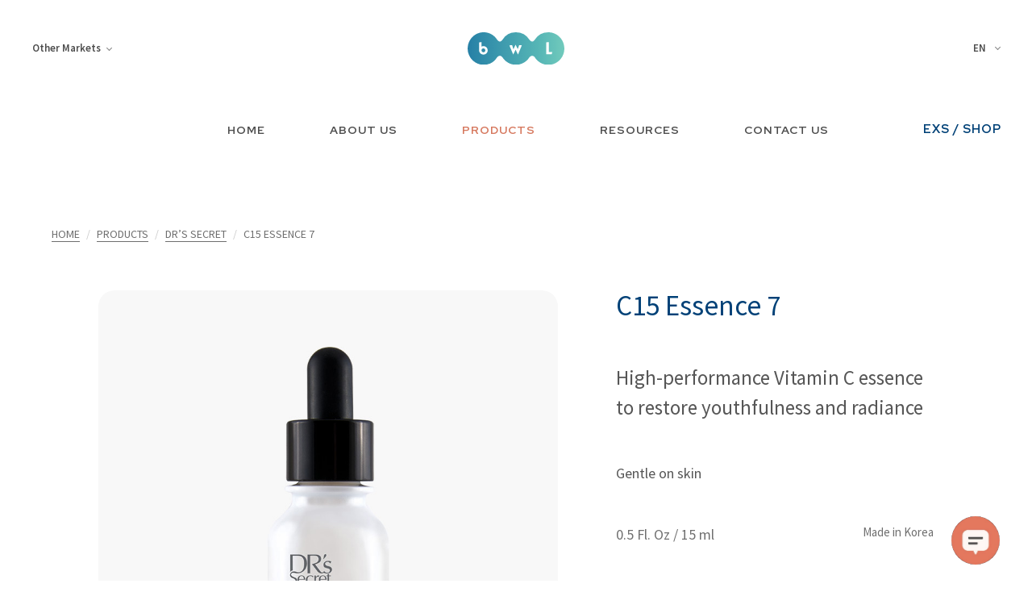

--- FILE ---
content_type: text/html
request_url: https://my.bwlgroup.com/en/drs-secret-c15-essence-7.html
body_size: 30519
content:
<!DOCTYPE HTML>
<!--[if lt IE 7]> <html class="no-js ie6 oldie" lang="en" xmlns:mso="urn:schemas-microsoft-com:office:office" xmlns:msdt="uuid:C2F41010-65B3-11d1-A29F-00AA00C14882"> <![endif]-->
<!--[if IE 7]>    <html class="no-js ie7 oldie" lang="en"> <![endif]-->
<!--[if IE 8]>    <html class="no-js ie8 oldie" lang="en"> <![endif]-->
<!--[if gt IE 8]><!--> <html class="no-js" lang="en"><!-- InstanceBegin template="/Templates/product-detail.dwt" codeOutsideHTMLIsLocked="false" --><head>
	<!-- Google tag (gtag.js) -->
	<script async src="https://www.googletagmanager.com/gtag/js?id=G-CWDDQF61KZ"></script> <script>   window.dataLayer = window.dataLayer || [];   function gtag(){dataLayer.push(arguments);} gtag('js', new Date());   gtag('config', 'G-CWDDQF61KZ'); </script>
	
	<meta charset="utf-8">
	<meta http-equiv="X-UA-Compatible" content="IE=edge">
	<meta name="viewport" content="width=device-width, initial-scale=1.0">
	<meta name="description" content="">
	<meta name="keywords" content="">
	<meta property="og:image" content="https://sg.bwlgroup.com/images/bwl-homepage-1200x630.jpg" />
	<!-- InstanceBeginEditable name="doctitle" -->
	<title>BWL Malaysia - DR's Secret C15 Essence 7</title>
	<!-- InstanceEndEditable -->
	<!-- CSS -->
    <!--<link href="css/bootstrap.css" rel="stylesheet">-->
	<link rel="icon" href="../images/bwl-logo.svg" type="image/ico" />
	<link rel="apple-touch-icon" sizes="180x180" href="../images/apple-touch-icon.png">
	<link rel="mask-icon" href="../images/safari-pinned-tab.svg" color="#5bbad5">
	<link rel="shortcut icon" href="../images/favicon.ico">
    <link href="https://cdnjs.cloudflare.com/ajax/libs/font-awesome/4.6.3/css/font-awesome.css" rel="stylesheet">
	<link href="https://fonts.googleapis.com/css?family=Source+Sans+Pro:400,600,700&display=swap" rel="stylesheet">
	<link href="https://fonts.googleapis.com/css2?family=Red+Hat+Display:wght@700&display=swap" rel="stylesheet">
    <link href="https://fonts.googleapis.com/css2?family=Noto+Sans+SC:wght@400;500;700&display=swap" rel="stylesheet">
    <link href="../css/bootsnav2.css" rel="stylesheet">
	
	<!-- UIkit CSS -->
	<link rel="stylesheet" href="https://cdn.jsdelivr.net/npm/uikit@3.17.11/dist/css/uikit.min.css" />

	<!-- UIkit JS -->
	<script src="https://cdn.jsdelivr.net/npm/uikit@3.17.11/dist/js/uikit.min.js"></script>
	<script src="https://cdn.jsdelivr.net/npm/uikit@3.17.11/dist/js/uikit-icons.min.js"></script>
	
    <link href="../css/style2.css" rel="stylesheet">
    <link href="../css/component_new2.css" rel="stylesheet" type="text/css"  />
    <!--<link href="css/rwd-table.css" rel="stylesheet">-->
	<!--<link rel="stylesheet" href="../css/jquery-ui.css">-->
	
	
	<!--===============================================================================================-->
	<!--<link rel="stylesheet" type="text/css" href="../css/menu/bootstrap.min.css">-->
	<link rel="stylesheet" href="../css/bootstrap2.min.css">
	<!--===============================================================================================-->
	<!--<link rel="stylesheet" type="text/css" href="fonts/font-awesome-4.7.0/css/font-awesome.min.css">-->
	<!--===============================================================================================-->
	<link rel="stylesheet" type="text/css" href="../css/menu/hamburgers.min.css">
	<!--===============================================================================================-->
	<link rel="stylesheet" type="text/css" href="../css/menu/select2.min.css">
	<!--===============================================================================================-->
	<link rel="stylesheet" type="text/css" href="../css/menu/util.css">
	<link rel="stylesheet" type="text/css" href="../css/menu/main.css">
	<!--===============================================================================================-->
	
	
	<!--JS -->
  	<script src="https://code.jquery.com/jquery-1.12.4.js"></script>
  	<script src="https://code.jquery.com/ui/1.12.1/jquery-ui.js"></script>
  	<script src="../js/scripts.js"></script>
	<script src="../js/float-panel.js"></script>
	
	<!----FancyBox---->
    <link rel="stylesheet" href="../css/fancybox.css"/>
    <script src="https://cdn.jsdelivr.net/npm/@fancyapps/ui/dist/fancybox.umd.js"></script>
	
	<!----Highlight Menu---->
	<script>
		function highlightMenu(menuId) {
			var menu = document.getElementById(menuId);
			if (menu) {
				menu.classList.add("active");
			}
		}
	</script>
	
	<script language="JavaScript" type="text/JavaScript">
	function MM_jumpMenu(targ,selObj,restore){ //v3.0
	  eval(targ+".location='"+selObj.options[selObj.selectedIndex].value+"'");
	  if (restore) selObj.selectedIndex=0;
	}

	function MM_openBrWindow(theURL,winName,features) { //v2.0
	  window.open(theURL,winName,features);
	}
	</script>
	<!-- Latest compiled and minified Bootstrap CSS -->
	<!--<link rel="stylesheet" href="http://netdna.bootstrapcdn.com/bootstrap/3.1.1/css/bootstrap.min.css">-->
	<!--<link rel="stylesheet" href="../css/bootstrap2.min.css">-->
    <!-- Responsive Tables -->
	<link rel="stylesheet" href="../css/rwd-table.min.css">
	
    <!--<link href="../css/jquery.excoloSlider.css" rel="stylesheet" type="text/css"  />-->
	<script src="../js/jquery.sticky.js"></script>
	
	<script language="javascript">

		$(document).ready(function() {	
			/*$("#detailsbreadSticky").sticky({topSpacing:140});*/
			if($(window).width() < 992){
					$("#detailsbreadSticky").sticky({topSpacing:0});
				} else {
					$("#detailsbreadSticky").sticky({topSpacing:50});
				}
			$(window).resize(function() {
				if($(window).width() < 992){
					$("#detailsbreadSticky").sticky({topSpacing:0});
				} else {
					$("#detailsbreadSticky").sticky({topSpacing:50});
				}
			});
		});

	</script>
	
	<script>
		window.addEventListener('load', function() {
		let message = { height: document.body.scrollHeight, width: document.body.scrollWidth }; 

		// window.top refers to parent window
		window.top.postMessage(message, "*");
		});
	</script>
	<!-- InstanceBeginEditable name="head" -->
	<!-- InstanceEndEditable -->
	
	<script>
    function includeHTML() {
      var z, i, elmnt, file, xhttp;
      /* Loop through a collection of all HTML elements: */
      z = document.getElementsByTagName("*");
      for (i = 0; i < z.length; i++) {
        elmnt = z[i];
        /*search for elements with a certain atrribute:*/
        file = elmnt.getAttribute("w3-include-html");
        if (file) {
          /* Make an HTTP request using the attribute value as the file name: */
          xhttp = new XMLHttpRequest();
          xhttp.onreadystatechange = function() {
            if (this.readyState == 4) {
              if (this.status == 200) {elmnt.innerHTML = this.responseText;}
              if (this.status == 404) {elmnt.innerHTML = "Page not found.";}
              /* Remove the attribute, and call this function once more: */
              elmnt.removeAttribute("w3-include-html");
              includeHTML();
            }
          }
          xhttp.open("GET", file, true);
          xhttp.send();
          /* Exit the function: */
          return;
        }
      }
    }
    </script>
	
    <script type="text/javascript" src="../common/scripts/ga.js"></script> 
</head>

		
<body>     
  	<!-- Start Navigation -->
	<div class="hideSection"> 
		
	<!-- header fixed -->
	<div class="wrap_header fixed-header2 trans-0-4">
		<!-- Logo -->
		<a href="index.html" class="logo">
			<img src="../images/bwl-logo.svg" width="120" alt=""/>
		</a>

		<!-- Menu -->
		<div class="wrap_menu">
			<nav class="menu">
				<ul class="main_menu">
					<li id="homemenu2">
						<a href="index.html">HOME</a>
					</li>
					<li id="storymenu2">
						<!--<a href="../en/our-story.html">OUR STORY</a>-->
						<a href="about-us.html" >ABOUT US</a>
						<ul class="sub_menu">
							<li>
								<div class="sub_menu_nav">
									<div class="brandContentNav">
										<ul class="group-nav flex-container">
											<li class="flex-item">
												<a href="our-story.html">
													<span class="navTitle">Our Story</span>
												</a>
											</li>
											<li>
												<a href="about-us.html#founders">
													<span class="navTitle">Our Founders</span>
												</a>
											</li>
										</ul>
									</div>
								</div>
							</li>
						</ul>
					</li>
					<li id="productmenu2">
						<a href="products.html">PRODUCTS</a>
						<ul class="sub_menu">
							<li>
								<div class="sub_menu_nav">
									<div class="brandContentNav">
										<ul class="group-nav flex-container">
											<li class="flex-item">
												<span class="navTitle">Inner Harmony</span>
												<ul class="subNav">
													<li><a href="avance.html">Avance</a></li>
													<li><a href="optrimax.html">Optrimax</a></li>
													<!--<li><a href="../foodphilo.html">Foodphilo</a></li>-->
												</ul>
											</li>
											<li class="flex-item">
												<span class="navTitle">Outer Harmony</span>
												<ul class="subNav">
													<li><a href="drs-secret.html">DR's Secret</a></li>
													<li><a href="miraglo.html">Miraglo</a></li>
													<li><a href="pentalab.html">PentaLab</a></li>
												</ul>
											</li>
											<!--<li class="flex-item">
												<span class="navTitle">Lifestyle Harmony</span>
												<ul class="subNav">
													<li><a href="../uberair.html">UberAir</a></li>
												</ul>
											</li>-->
											<li class="flex-item">
												<a href="products.html">
													<span class="navTitle">All Brands</span>
												</a>
											</li>
											<li class="flex-item">
												<a href="all-products.html">
													<span class="navTitle">All Products</span>
												</a>
											</li>
										</ul>
									</div>
								</div>
							</li>
							<!--<div class="line"></div>-->								
						</ul>
					</li>
					<li id="membermenu2">
						<a href="resources-event.html">RESOURCES</a>
					</li>
					<li id="contactmenu2">
						<a href="contact.html">CONTACT US</a>
					</li>
				</ul>
			</nav>
		</div>

		<!-- Header Icon -->
		<div class="header-icons">
			<a href="https://exs.bwlgroup.com" class="header-wrapicon1 dis-block">EXS / SHOP</a>
			<!--<span class="linedivide1"></span>
			<a href="https://exs.bwlgroup.com" class="header-wrapicon1 dis-block">SHOP</a>-->
		</div>
	</div>

	<!-- Header -->
	<header class="header2">
		<!-- Header desktop -->
		<div class="container-menu-header-v2">
			<div class="topbar2">
				<div class="topbar-country">
					<div w3-include-html="/common/include/bwl_locationmenu/location_menu-MY-EN.html"></div>
				</div>

				<!-- Logo2 -->
				<a href="index.html" class="logo2">
					<img src="../images/bwl-logo.svg" width="120" height="44" alt="BWL logo"/>
				</a>

				<div class="topbar-child2">
					<!-- InstanceBeginEditable name="languageBar" -->
					<div class="topbar-language rs1-select2">
						<select id="countrylang" class="selection-1" name="countrylang">
							<option value="" selected>EN</option>
							<option value="../zh-hans/drs-secret-c15-essence-7.html">简体</option>
							<option value="../ms/drs-secret-c15-essence-7.html">BM</option>
						</select>
					</div>
					<!-- InstanceEndEditable -->

					<!--<div class="topbar-language rs1-select2">
						<select class="selection-1" name="country">
							<option style="white-space: nowrap">SG</option>
							<option style="white-space: nowrap">MY</option>
							<option style="white-space: nowrap">ID</option>
							<option style="white-space: nowrap">TW</option>
							<option style="white-space: nowrap">TH</option>
							<option style="white-space: nowrap">VN</option>
							<option style="white-space: nowrap">HK</option>
							<option style="white-space: nowrap">CN</option>
						</select>
					</div>-->
					
				</div>
			</div>

			<div class="wrap_header">
				<!-- Menu -->
				<div class="wrap_menu">
					<nav class="menu">
						<ul class="main_menu">
							<li id="homemenu">
								<a href="index.html">HOME</a>
							</li>
							<li id="storymenu">
								<!--<a href="../en/our-story.html">OUR STORY</a>-->
								<a href="about-us.html" >ABOUT US</a>
								<ul class="sub_menu">
									<li>
										<div class="sub_menu_nav">
											<div class="brandContentNav">
												<ul class="group-nav flex-container">
													<li class="flex-item">
														<a href="our-story.html">
															<span class="navTitle">Our Story</span>
														</a>
													</li>
													<li>
														<a href="about-us.html#founders">
															<span class="navTitle">Our Founders</span>
														</a>
													</li>
												</ul>
											</div>
										</div>
									</li>
								</ul>
							</li>
							<li id="productmenu">
								<a href="products.html">PRODUCTS</a>
								<ul class="sub_menu">
									<li>
										<div class="sub_menu_nav">
											<div class="brandContentNav">
												<ul class="group-nav flex-container">
													<li class="flex-item">
														<span class="navTitle">Inner Harmony</span>
														<ul class="subNav">
															<li><a href="avance.html">Avance</a></li>
															<li><a href="optrimax.html">Optrimax</a></li>
															<!--<li><a href="foodphilo.html">Foodphilo</a></li>-->
														</ul>
													</li>
													<li class="flex-item">
														<span class="navTitle">Outer Harmony</span>
														<ul class="subNav">
															<li><a href="drs-secret.html">DR's Secret</a></li>
															<li><a href="miraglo.html">Miraglo</a></li>
															<li><a href="pentalab.html">PentaLab</a></li>
														</ul>
													</li>
													<!--<li class="flex-item">
														<span class="navTitle">Lifestyle Harmony</span>
														<ul class="subNav">
															<li><a href="uberair.html">UberAir</a></li>
														</ul>
													</li>-->
													<li class="flex-item">
														<a href="products.html">
															<span class="navTitle">All Brands</span>
														</a>
													</li>
													<li class="flex-item">
														<a href="all-products.html">
															<span class="navTitle">All Products</span>
														</a>
													</li>
												</ul>
											</div>
										</div>
									</li>
									<!--<div class="line"></div>-->								
								</ul>
							</li>
							<li id="membermenu">
								<a href="resources-event.html">RESOURCES</a>
							</li>
							<li id="contactmenu">
								<a href="contact.html">CONTACT US</a>
							</li>
						</ul>
					</nav>
					
				</div>

                <!-- Header Icon -->
				<div class="header-icons">
					<a href="https://exs.bwlgroup.com/" class="header-wrapicon1 dis-block">EXS / SHOP</a>
					<!--<span class="linedivide1"></span>
					<a href="https://exs.bwlgroup.com/" class="header-wrapicon1 dis-block">SHOP</a>-->
				</div>
			</div>
		</div>

		<!-- Header Mobile -->
		<div class="wrap_header_mobile">
			<!-- Logo moblie -->
			<a href="index.html" class="logo-mobile">
				<img src="../images/bwl-logo.svg" width="90px" alt="BWL logo"/>
			</a>
			
			<!-- Button show menu -->
			<div class="btn-show-menu">
				<div class="topbar-country">
					<div w3-include-html="/common/include/bwl_locationmenu/location_menu-MY-EN.html"></div>
				</div>
				<!-- InstanceBeginEditable name="languageBarMobile" -->
				<div class="topbar-language rs1-select2">
					<select id="countrylangmobile" class="selection-1" name="countrylang">
						<option value="" selected>EN</option>
						<option value="../zh-hans/drs-secret-c15-essence-7.html">简体</option>
                        <option value="../ms/drs-secret-c15-essence-7.html">BM</option>
					</select>
				</div>
				<!-- InstanceEndEditable -->
						
				<!--<div class="topbar-language rs1-select2">
					<select class="selection-1" name="country">
						<option style="white-space: nowrap">SG</option>
						<option style="white-space: nowrap">MY</option>
						<option style="white-space: nowrap">ID</option>
						<option style="white-space: nowrap">TW</option>
						<option style="white-space: nowrap">TH</option>
						<option style="white-space: nowrap">VN</option>
						<option style="white-space: nowrap">HK</option>
						<option style="white-space: nowrap">CN</option>
					</select>
				</div>-->
				<!-- Header Icon mobile -->
				<div class="btn-show-menu-mobile hamburger hamburger--squeeze">
					<span class="hamburger-box">
						<span class="hamburger-inner"></span>
					</span>
				</div>
			</div>
		</div>

		<!-- Menu Mobile -->
		<div class="wrap-side-menu" >
			<nav class="side-menu">
				<ul class="main-menu">
					<li class="item-topbar-mobile p-l-20 p-t-8 p-b-8">
						<div class="mobile-top">
							<a href="https://exs.bwlgroup.com/" class="header-wrapicon1 dis-block">EXS / SHOP</a>
							<!--<span class="linedivide1"></span>
							<a href="https://exs.bwlgroup.com/" class="header-wrapicon1 dis-block">SHOP</a>-->
						</div>
					</li>
					<li class="item-menu-mobile">
						<a href="index.html">HOME</a>
					</li>

					<li class="item-menu-mobile">
						<!--<a href="../en/our-story.html">OUR STORY</a>-->
						<a href="about-us.html" >ABOUT US</a>
						<ul class="sub-menu">
							<li>
								<span class="navTitle"><a href="our-story.html">Our Story</a></span>
							</li>
							<li>
								<span class="navTitle"><a href="about-us.html#founders">Our Founders</a></span>
							</li>
						</ul>
						<i class="arrow-main-menu fa fa-angle-right" aria-hidden="true"></i>
					</li>
					<li class="item-menu-mobile">
						<a href="products.html">PRODUCTS</a>
						<ul class="sub-menu">
							<li>
								<span class="navTitle">Inner Harmony</span>
								<ul class="subNav2">
									<li><a href="avance.html">Avance</a></li>
									<li><a href="optrimax.html">Optrimax</a></li>
									<!--<li><a href="foodphilo.html">Foodphilo</a></li>-->
								</ul>
							</li>
							<li>
								<span class="navTitle">Outer Harmony</span>
								<ul class="subNav2">
									<li><a href="drs-secret.html">DR's Secret</a></li>
									<li><a href="miraglo.html">Miraglo</a></li>
									<li><a href="pentalab.html">PentaLab</a></li>
								</ul>
							</li>
							<!--<li>
								<span class="navTitle">Lifestyle Harmony</span>
								<ul class="subNav">
									<li><a href="uberair.html">UberAir</a></li>
								</ul>
							</li>-->
							<li>
								<span class="navTitle"><a href="products.html">All Brands</a></span>
							</li>
							<li>
								<span class="navTitle"><a href="all-products.html">All Products</a></span>
							</li>
						</ul>
						<i class="arrow-main-menu fa fa-angle-right" aria-hidden="true"></i>
					</li>
					<li class="item-menu-mobile">
						<a href="resources-event.html">RESOURCES</a>
					</li>
					<li class="item-menu-mobile">
						<a href="contact.html">CONTACT US</a>
					</li>
				</ul>
			</nav>
		</div>
	</header>

	<!-- Set Active Menu -->
	<!-- InstanceBeginEditable name="Active Menu" -->
	<script type="text/javascript">
		// IMPORTANT TO BE PUT BELOW menu_content, so that the menu highlight is immediate
		highlightMenu("productmenu");
		highlightMenu("productmenu2");
	</script>			
	<!-- InstanceEndEditable -->
	<!-- End Active Menu -->
	</div>
		
  	<!-- End Navigation -->

  	<!-- NOTE: commented <div class="clearfix"></div> -->

    <!-- Start Content -->
	
	<div class="hideSection"> 
        <div id="detailsbreadSticky" class="breadcrumbContainer">
            <div class="breadcrumb contentContainer">
                <li><a href="index.html">HOME</a></li>
                <li><a href="all-products.html">PRODUCTS</a></li>
                <!-- InstanceBeginEditable name="breadcrumb" -->
			<li><a href="drs-secret.html">DR’S SECRET</a></li>
            <li>C15 Essence 7</li>
			<!-- InstanceEndEditable --></div>
        </div>
    </div>
	
	<div class="productDetail contentContainer">
		<div class="productDetail-grid">
			<div class="productDetail-cl1">
				<!-- InstanceBeginEditable name="product image" -->
				<a href="https://my.drs-secret.com/en-c15-essence-7" target="brand"><img src="../images/product/drs-secret-c15-essence-7.jpg" alt="C15 Essence 7"></a>
			  <!-- InstanceEndEditable -->
			</div>
			
						
		  	<div class="productDetail-cl2">
				<!-- InstanceBeginEditable name="details" -->
		  	  	<h1 class="productName"><a href="https://my.drs-secret.com/en-c15-essence-7" target="brand">C15 Essence 7</a></h1>
			  	<!--<div class="tagline">
			  		Essence of time 
				</div>-->
				<div class="productDesp">High-performance Vitamin C essence to restore youthfulness and radiance</div>
				<div class="productContent">
					<h3>Gentle on skin</h3>
				</div>
				<div class="moreInfo">
					<div class="capacity">0.5 Fl. Oz / 15 ml</div>
					<div class="madeIn">Made in Korea</div>
				</div>
		  		<!-- InstanceEndEditable -->
			</div>
		</div>
	</div>
	
	<!-- InstanceBeginEditable name="More" -->
	<div class="productMore">
		<div class="productMoreContent contentContainer">
			<div class="productMoreInfo productDetail-grid">
				<div class="productItemHeader">HOW TO USE</div>
				<ul>
					<li>After cleansing and toning, place 10 to 12 drops onto palm.</li>
					<li>Apply with light strokes across face.</li>
				</ul>
				<br>
				<details class="productAccordion-details">
					<summary class="productAccordion-summary__actives">FULL INGREDIENTS LIST</summary>
					<div class="productAccordion__content">
						<p>Propylene Glycol, Ascorbic Acid, Ethoxydiglycol, Diglycerin, Ceteth-20, Parfum (Fragrance)</p>
						<p class="productDisclaimer">Our products may be updated from time to time and may differ slightly regionally. Please refer to the packaging of your product for the most up-to-date product information.</p>
					</div>
				</details>
				<br>
				<p class="reportlink"><img src="https://resource.bwlgroup.com/drs-secret/images/icon-cert.svg"><a href="quality/laboratory-test-reports/drs-secret-c15-essence-7.html" target="quality">Product Quality Report</a></p>
				<br><br>
				
				<div class="hideDesktopVideo hideSection">
					<div class="productDetail-cl1">
						<div class="video">
							<div class="video-frame">
								<video poster="https://resource.bwlgroup.com/drs-secret/images/video-tutorial-image-how-to-use-drs-secret-c15-essence-7-2.jpg" alt="Tutorial: How to use DR's Secret C15 Essence 7 in your skin care routine" title="Tutorial: How to use DR's Secret C15 Essence 7 in your skin care routine" id="videoplayer" width="100%" controls controlslist="nodownload">
									<source src="https://resource.bwlgroup.com/drs-secret/videos/videos_tutorial_C15.mp4" controls="" data-url="https://my.drs-secret.com/en-videos-tutorial-C15" alt="Tutorial: How to use DR's Secret C15 Essence 7 in your skin care routine" title="Tutorial: How to use DR's Secret C15 Essence 7 in your skin care routine" type="video/mp4">
								</video>
							</div>
							<p class="videoDesp">How to use DR's Secret C15 Essence 7 in your skin care routine</p>
						</div>
					</div>

					<div class="productDetail-cl2">
						<div class="mood"><img src="../images/product/drs-secret-c15-essence-7-mood.jpg"></div>
					</div>
					<br clear="all">
				</div>
			</div>
		</div>
	</div>
    <div class="disclaimerSmall"></div>
	<!-- InstanceEndEditable -->
	
	<!-- End Content -->
    
	
    <div class="hideSection"> 
		<footer>
			<div class="mainFooter" style="padding-top: 0">
				<section class="footergrey">
					<div class="container footerRow">
						<div class="col-1-2">
							<p><span class="copyright"></span>BWL is a registered trademark of Best World.</p>
							<p><span class="copyright">&#169; </span><label>2025 Best World. All rights reserved.</label></p>
						</div>  
					  	<div class="col-1-2">
							<p class="terms">
								<a data-toggle="modal" data-target="#TermsCondition"><label
								data-phraseId="40448375">Terms and Conditions of Use</label></a>
						  	</p>
						  	<p class="terms">
								<a data-toggle="modal" data-target="#PDPP"><label
								data-phraseId="40448442">Personal Data Protection Policy</label></a>
						  	</p>
						</div>    
						<br class="clearLeft">           
					</div>
				</section>
			</div>
		</footer>
	</div>
	
	<script>
        includeHTML();
    </script>
    
	<!----------------------------------- modal ------------------------------------------>
	<div class="modal fade" id="TermsCondition" tabindex="-1" role="dialog"
		aria-labelledby="TermsConditionLabel" aria-hidden="true"
		data-backdrop="static" data-keyboard="false">
		<div class="modal-dialog" role="document">
			<div class="modal-content">
				<div class="modal-header">
					<button type="button" class="close" data-dismiss="modal"
						aria-label="Close">
						<span aria-hidden="true">&times;</span>
					</button>
				</div>
				<div class="modal-body">
					<iframe id="iframeTermsCondition" width="95%" height="85%"
						frameborder="0" scrolling="yes" allowtransparency="true"
						src="https://my.bwlgroup.com/termsconditions/english/terms-conditions-use.html">
					</iframe>
				</div>
			</div>
		</div>
	</div>

	<div class="modal fade" id="PDPP" tabindex="-1" role="dialog"
		aria-labelledby="PDPALabel" aria-hidden="true" data-backdrop="static"
		data-keyboard="false">
		<div class="modal-dialog" role="document">
			<div class="modal-content">
				<div class="modal-header">
					<button type="button" class="close" data-dismiss="modal"
						aria-label="Close">
						<span aria-hidden="true">&times;</span>
					</button>
				</div>
				<div class="modal-body">
					<iframe id="iframePDPP" width="95%" height="85%" frameborder="0"
						scrolling="yes" allowtransparency="true"
						src="https://resource.bwlgroup.com/PDPP/PDPP-EN.html">
					</iframe>
				</div>
			</div>
		</div>
	</div>
	
	<!-- START JAVASCRIPT -->
    <!-- Placed at the end of the document so the pages load faster -->
    <!-- Latest compiled and minified Bootstrap JavaScript -->
	
	<!-- Container Selection1 -->
	<div id="dropDownSelect1"></div>
	<!--===============================================================================================-->
	<!--<script type="text/javascript" src="../js/menu/jquery-3.2.1.min.js"></script>-->
<!--===============================================================================================-->
	
<!--===============================================================================================-->
	<script src="https://netdna.bootstrapcdn.com/bootstrap/3.1.1/js/bootstrap.min.js"></script>
<!--===============================================================================================-->
	<script type="text/javascript" src="../js/menu/select2.min.js"></script>
	<script type="text/javascript">
		$(".selection-1").select2({
			minimumResultsForSearch: 20,
			dropdownParent: $('#dropDownSelect1')
		});
	</script>
<!--===============================================================================================-->
	<script src="../js/main.js"></script>
	
	<script>
	$(function(){
		/*$(".show-wechat").hide();*/
		
		$(".showwechat-btn").click(function(){
			/*$(".show-wechat").show();*/
			$(".show-wechat").toggleClass("showwechat");
		});
	});
	</script>
	
  <!-- <script src="https://netdna.bootstrapcdn.com/bootstrap/3.1.1/js/bootstrap.min.js"></script>
 <script src="../js/rwd-table.js" type="text/javascript"></script>-->
    <!-- Bootsnavs -->
  <script src="../js/bootsnav.js"></script>
  <script src="../js/bootstrap-table.js"></script>
	<!-- InstanceBeginEditable name="footerScripts" -->
    
	<script src="../js/rrssb.js"></script>
	<!-- InstanceEndEditable --> 
    <script>
        var searchParams = new URLSearchParams(window.location.search)
        var param = searchParams.get('isfromapp')
        if (param == "true") {
            let elements = document.querySelectorAll(".hideSection")
            elements.forEach(function(element) {
                element.style.display = "none"  
            })
        }
    </script>

    <script>
		var showDate = new Date('November 18, 2025 14:00:00');
			var today = new Date();
			if (today >= showDate){
				document.write("<script src=\"../js/sobot.js\"></script\>");
			}
	</script>
</body>
<!-- InstanceEnd --></html><head>
<!--[if gte mso 9]><xml>
<mso:CustomDocumentProperties>
<mso:xd_Signature msdt:dt="string"></mso:xd_Signature>
<mso:display_urn_x003a_schemas-microsoft-com_x003a_office_x003a_office_x0023_Editor msdt:dt="string">Agnes Chan</mso:display_urn_x003a_schemas-microsoft-com_x003a_office_x003a_office_x0023_Editor>
<mso:Order msdt:dt="string">1983600.00000000</mso:Order>
<mso:xd_ProgID msdt:dt="string"></mso:xd_ProgID>
<mso:_ExtendedDescription msdt:dt="string"></mso:_ExtendedDescription>
<mso:display_urn_x003a_schemas-microsoft-com_x003a_office_x003a_office_x0023_Author msdt:dt="string">Celeste Koh</mso:display_urn_x003a_schemas-microsoft-com_x003a_office_x003a_office_x0023_Author>
<mso:ComplianceAssetId msdt:dt="string"></mso:ComplianceAssetId>
<mso:TemplateUrl msdt:dt="string"></mso:TemplateUrl>
<mso:TriggerFlowInfo msdt:dt="string"></mso:TriggerFlowInfo>
<mso:ContentTypeId msdt:dt="string">0x0101004D5BE6CC91762545898D948A50AB96ED</mso:ContentTypeId>
<mso:_SourceUrl msdt:dt="string"></mso:_SourceUrl>
<mso:_SharedFileIndex msdt:dt="string"></mso:_SharedFileIndex>
<mso:TaxCatchAll msdt:dt="string"></mso:TaxCatchAll>
<mso:MediaServiceImageTags msdt:dt="string"></mso:MediaServiceImageTags>
<mso:lcf76f155ced4ddcb4097134ff3c332f msdt:dt="string"></mso:lcf76f155ced4ddcb4097134ff3c332f>
</mso:CustomDocumentProperties>
</xml><![endif]-->
<title></title></head><!--[if gt IE 8]>

--- FILE ---
content_type: text/html
request_url: https://my.bwlgroup.com/termsconditions/english/terms-conditions-use.html
body_size: 19500
content:
<!DOCTYPE HTML>
<html>
<head>
	<meta charset="utf-8">
	<meta http-equiv="X-UA-Compatible" content="IE=edge">
	<meta name="viewport" content="width=device-width, initial-scale=1.0">
	<!-- Google Font Loading -->
    <link rel="preconnect" href="https://fonts.googleapis.com">
    <link rel="preconnect" href="https://fonts.gstatic.com" crossorigin>
    <link href="https://fonts.googleapis.com/css2?family=Noto+Sans+SC:wght@300;400&display=swap" rel="stylesheet">
	<link href="../css/style.css" rel="stylesheet">
</head>
<body>
<table width="100%" class="tableSpace">
    <tr>
        <td valign="top"><table width="100%" border="0" cellspacing="0" cellpadding="0">
            <tr>
                <td valign="top">
                    <h1>Terms and Conditions of Use</h1>
                    <hr size="1" color="#e6e6e6" style="margin-top: 10px; *margin-top: -4px;" />
                </td>
            </tr>
            <tr>
                <td valign="top">
                    <p>Thank you for visiting Best World Lifestyle ("BWL", "we", "our") website or using our mobile application ("App"). If you continue to browse and use BWL website or App, you are agreeing to comply with and be bound by the terms and conditions ("Terms") set forth herewith. </p>
                    <p>If you are under 18 years old, you may only access and use our website or App with the involvement of your parent/guardian and we assume that all transactions and interactions are done with the consent of your parent/guardian.</p>
                    <br>
				    <br>
                    <table width="100%" border="0" cellspacing="0" cellpadding="10">
                        <tr>
                            <td valign="middle" bgcolor="#f5f5f5"><strong>Intellectual Property Rights</strong></td>
                        </tr>
                        
                        <tr>
                            <td valign="middle">
                            <p>All contents on BWL websites and Apps, including but not limited to text, graphics, images, audios, videos, logos and other downloadable digital items are the properties of BWL or their content providers. They are protected by copyright laws. No part or parts shall be reproduced, displayed, republished, modified or transmitted in any manner or by any means or stored in an information retrieval system without prior written approval from BWL.</p></td>
                        </tr>
                    </table>
                    <br />
                    
                    <table width="100%" border="0" cellspacing="0" cellpadding="10">
                        <tr>
                            <td valign="middle" bgcolor="#f5f5f5"><strong>Access and Content Use</strong></td>
                        </tr>
                        <tr>
                            <td valign="middle">
				                <p>You are granted limited rights to access and use BWL websites or Apps for personal use. Unless otherwise expressed in written consent from BWL, the content use of BWL websites or Apps is subject to the following terms:</p>
                                <ul>
							  	    <li>You may not download and/or modify the content on BWL websites or Apps other than for personal viewing.  </li>  
                                    <li>You may not reproduce or copy BWL websites or Apps, or any of the material contained in it. </li> 
                                    <li>You are granted non-exclusive and revocable rights to create hyperlinks to BWL websites or Apps, provided it does not represent BWL, nor does it present BWL and its products and services as false, misleading, misrepresenting and offensive. </li>
                                    <li>You may not make available any content of BWL websites or Apps by automated and/or manual means; in electronic and/or printed forms to other entities or persons.</li>
                                    <li>You may not attempt to hack into, disrupt, disable or interfere with the services on BWL websites or Apps.</li>	  
							  </ul>
							</td>
                        </tr>
                    </table>
                    <br />
                    <table width="100%" border="0" cellspacing="0" cellpadding="10">
                        <tr>
                            <td valign="middle" bgcolor="#f5f5f5"> <strong>Your EXS Account</strong></td>
                        </tr>
                        <tr>
                            <td valign="middle">
                            <p>An EXS account is set up for you upon your successful registration as a BWL member. You are responsible for maintaining the confidentiality, accuracy and use of the account and password. We reserve the right to deny access to your account without prior notice given to you. </p></td>
                        </tr>
                    </table>
                    <br />
                    
                    <table width="100%" border="0" cellspacing="0" cellpadding="10">
                        <tr>
                            <td valign="middle" bgcolor="#f5f5f5"> <strong>Personal Data Protection</strong></td>
                        </tr>
                        <tr>
                            <td valign="middle">
                            <p>For the collection, use, disclosure and protection of your personal data kept with us, please read our <a class="link" href="https://resource.bwlgroup.com/PDPP/PDPP-EN.html">PERSONAL DATA PROTECTION POLICY</a>.</p></td>
                        </tr>
                    </table>
                    <br />
                    
                    <table width="100%" border="0" cellspacing="0" cellpadding="10">
                        <tr>
                            <td valign="middle" bgcolor="#f5f5f5"> <strong>Product and Packaging</strong></td>
                        </tr>
                        <tr>
                            <td valign="middle">
                                <p>From time to time, we may modify and improve our product and/or its packaging. When making purchases from our Online Stores via BWL websites or Apps, you agree that the actual product you receive may have slight variance from its corresponding picture and/or specification presented on our websites or Apps. We are not in any obligation to supply product in the exact accordance to its corresponding picture and/or specification.</p>
                            </td>
                        </tr>
                    </table>
                    <br />
                   
                    <table width="100%" border="0" cellspacing="0" cellpadding="10">
                        <tr>
                            <td valign="middle" bgcolor="#f5f5f5"><strong>Pricing</strong></td>
                        </tr>
                        <tr>
							<td valign="middle">
				                <p>All prices on Malaysia Online Store ("MY Store") are in Malaysian Ringgit (RM).</p>
				                <p>BWL strives to ensure that product prices and product details advertised on our Online Stores are correct and up-to-date. We reserve the right to vary the product prices and other product details without prior notice.</p>
                                <p>The prices on our Online Stores are for online purchases only. </p>
							</td>
                        </tr>
                    </table>
                    <br />
                    
                    <table width="100%" border="0" cellspacing="0" cellpadding="10">
                        <tr>
                            <td valign="middle" bgcolor="#f5f5f5"> <strong>Shipping</strong></td>
                        </tr>
                        <tr>
                            <td valign="middle">
								<p>When making purchases from our Online Stores, shipping charges may apply. It is calculated based on the total weight of your ordered products, your shipping destination region and the selected shipping method. Weight of the products used may be actual or volumetric (bulky but light products), whichever is higher. You are responsible for the payment of all applicable shipping charges, unless indicated otherwise.</p> 
								<p>There will be free shipping fee for orders with minimum RM1900 spend per invoice. </p>
								<p>Some regions impose a daily value limit for their import shipment. As such, large orders may be split and shipped separately in order to comply with the regions' regulations. As shipping charges reflect the latest rate adopted and may vary from time to time, we will not be able to notify you the exact charges in advance. Your understanding is appreciated. Due to various regulatory and business constraints, BWL and its shipping provider partners may not provide delivery to all regions in the world.</p>
								<p>Where applicable, we will estimate and inform you the amount of time required for your shipment to arrive at your designated shipping address. Although we take every best effort to ensure your shipment arrives on time, this is however not guaranteed. The timeliness of your shipment is still subjected to the custom clearance at the region of your shipping destination.</p>
                                <p>All orders via MY Store are typically delivered within 3 to 5 business days after placed. In the event of any delays, we will notify you via email. For any missing items, please notify us within 5 days upon receipt of the order and we will arrange for a replacement accordingly. </p>
							</td>
                        </tr>
                    </table>
                    <br />
                    
                    <table width="100%" border="0" cellspacing="0" cellpadding="10">
                        <tr>
                            <td valign="middle" bgcolor="#f5f5f5">
                                <strong>Risk of Product Loss and Confiscation</strong></td>
                        </tr>

                        <tr>
                            <td valign="middle">
                            <p>BWL strives to engage the service of professional and reliable shipping providers to deliver products you order from our Online Stores. However, this does not guarantee you will eventually receive the products due to the risk of loss or confiscation. This risk is transferred to you after we ship out your order.</p></td>
                        </tr>
                    </table>
                    <br />
                    
                    <table width="100%" border="0" cellspacing="0" cellpadding="10">
                        <tr>
                            <td valign="middle" bgcolor="#f5f5f5"> <strong>Order Cancellation and Amendment</strong></td>
                        </tr>
                        <tr>
                            <td valign="middle">
                                <p>When making purchases from MY Store, you may cancel or amend your order within the same day of purchase by 2359 hours, Malaysia Time (GMT+8). </p>
                                <p>You are allowed to change the delivery address ONCE for orders that have yet to be shipped. For all other changes, you may cancel your order and place a new order.</p>
                                <p>A cancellation fee of RM90 applies. </p>
                                <p>For any cancellations made, BWL reserves the right to cancel, withdraw bonuses and/or demote rank that affect but not limited to, the buyer and/or his/her uplines.</p>
                            </td>
                        </tr>
                    </table>
                    <br />
                   
                    <table width="100%" border="0" cellspacing="0" cellpadding="10">
                        <tr>
                            <td valign="middle" bgcolor="#f5f5f5"> <strong>Cut-off Timing</strong></td>
                        </tr>
                        <tr>
                            <td valign="middle">
                                <p>The cut-off timing for all sales and registration of new members will be till the last day of every month, 2359hrs, Singapore time (GMT+8) except for the month of December which is subjected to financial closure date. </p>
                                <p>All incentives and promotions will also strictly follow Singapore timing (GMT+8).</p>
                            </td>
                        </tr>
                    </table>
                    <br />
                    
                    <table width="100%" border="0" cellspacing="0" cellpadding="10">
                        <tr>
                            <td valign="middle" bgcolor="#f5f5f5"> <strong>Exchange and Refund</strong></td>
                        </tr>
                        <tr>
                            <td valign="middle">
                                <p>When making purchases from our Online Stores, you may return the products after you have received your order, for an exchange if the products were incorrectly sent or are defective. You may also return the products for a refund if you are dissatisfied with our products for any reasons.</p>
                                <p>All returns must be done within 10 business days from the date of purchase. The returned products must be in its original packaging and accompanied by the original tax invoice. Non-defective products returned must be in good and saleable conditions.</p>
                                <p>All shipping costs associated with the returns will not be covered by BWL.</p>
                                <p>Any refunds made beyond the stipulated time period will be subjected to processing fees. These may include an administration fee of RM90 and 0.9% original credit card charges calculated based on the returned products' price. These fees will be directly deducted from the refund amount (invoice's total amount).   </p>
                                <p>The refund process may take up to 3 weeks to complete.</p>
                                <p>For any refunds made, BWL reserves the right to cancel, withdraw bonuses and/or demote rank that affect but not limited to, the buyer and/or his/her uplines.</p>
                            </td>
                        </tr>
                    </table>
                    <br />
                    
                    <table width="100%" border="0" cellspacing="0" cellpadding="10">
                        <tr>
                            <td valign="middle" bgcolor="#f5f5f5"> <strong>Bonuses</strong></td>
                        </tr>
                        <tr>
                            <td valign="middle">
                            <p>Qualified BWL members will be entitled to commissions, rewards, rebates, incentives and/or sharing (hereinafter referred to as Bonuses) resulting from the purchases on our Online Stores. For the purpose of calculating these bonuses, we will use the month in which you confirm your purchases, as the bonus calculation month. These bonuses will be paid out in the following month. The monthly cut-off time for this purpose shall fall on the last day of each month according to our website server system, Singapore time (GMT+8). </p></td>
                        </tr>
                    </table>
                    <br />
                    
                    <table width="100%" border="0" cellspacing="0" cellpadding="10">
                        <tr>
                            <td valign="middle" bgcolor="#f5f5f5"> <strong>Disclaimer of Warranties and Limitation of Liability</strong></td>
                        </tr>
                        <tr>
                            <td valign="middle">
                            <p>BWL websites, Apps, its contents, downloadable items, products and services sold or made available to you through our websites or Apps are provided on an "As Is" and "As Available" basis. Unless otherwise expressed in writing, we make no warranty of any kind with regards to previous statement, including but not limited to, the implied warranties of merchantability and fitness for a particular purpose. We shall not be liable for errors contained on our websites or Apps, and for any direct, indirect, special, incidental or consequential damages of any kind arising from using our websites or Apps, all its contents, downloadable items, products and services sold or made available to you through our websites or Apps.</p></td>
                        </tr>
                    </table>
                    <br />
                    
                    <table width="100%" border="0" cellspacing="0" cellpadding="10">
                        <tr>
                            <td valign="middle" bgcolor="#f5f5f5"> <strong>Electronic Communications</strong></td>
                        </tr>
                        <tr>
                            <td valign="middle">
                            <p>Due to the nature of all electronic communications whereby some internet transactions may be subjected to interruption, transmission blackout, delayed transmission and incorrect data transmission, BWL shall not be liable for malfunctions in communications facilities not under its control that may affect the accuracy or timeliness of messages and transactions you send. By transmitting transactions, applications or documentation over the internet, you acknowledged and accept the risks inherent with this method of communications.  </p></td>
                        </tr>
                    </table>
                    <br />
                    
                    <table width="100%" border="0" cellspacing="0" cellpadding="10">
                        <tr>
                            <td valign="middle" bgcolor="#f5f5f5"> <strong>Governing Law</strong></td>
                        </tr>
                        
                        <tr>
                            <td valign="middle">
                            <p>By using BWL websites or Apps, you agree that the above Terms are governed by applicable laws and regulations of the region for which the websites or Apps are operating. Any disputes arising from using BWL websites or Apps shall be resolved by negotiation, mediation or arbitration. Any disputes which were unable to be resolved via Alternative Dispute Resolution shall be finally resolved by the court within the governing jurisdiction.</p></td>
                        </tr>
                    </table>
                    <br />
                    
                    <table width="100%" border="0" cellspacing="0" cellpadding="10">
                        <tr>
                            <td valign="middle" bgcolor="#f5f5f5"> <strong>Amendments to Terms and Conditions of Use</strong></td>
                        </tr>
                        <tr>
                            <td valign="middle">
                              <p>BWL reserves the right, in its sole discretion, to change, limit, amend or discontinue any aspect, contents, or features of our websites and Apps, as well as any aspect pertaining to the use of the websites and Apps. As such, we encourage you to review the Terms regularly to ensure that you are aware of any changes. </p>
							</td>
                        </tr>
                    </table>
					<p>Last updated: 01 July 2022</p>
                    <br />
                    <br />
                 </td>
            </tr>
        </table></td>
    </tr>
</table>
</body>
</html>


--- FILE ---
content_type: text/html
request_url: https://resource.bwlgroup.com/PDPP/PDPP-EN.html
body_size: 18763
content:
<!DOCTYPE HTML>
<html>
<head>
	<meta charset="utf-8">
	<meta http-equiv="X-UA-Compatible" content="IE=edge">
	<meta name="viewport" content="width=device-width, initial-scale=1.0">
    <!-- Google Font Loading -->
    <link rel="preconnect" href="https://fonts.googleapis.com">
    <link rel="preconnect" href="https://fonts.gstatic.com" crossorigin>
    <link href="https://fonts.googleapis.com/css2?family=Noto+Sans+SC:wght@300;400&family=Noto+Sans+TC:wght@300;400&display=swap" rel="stylesheet">
	<link href="css/style.css" rel="stylesheet">
    
    <script>
        function includeHTML() {
          var z, i, elmnt, file, xhttp;
          /* Loop through a collection of all HTML elements: */
          z = document.getElementsByTagName("*");
          for (i = 0; i < z.length; i++) {
            elmnt = z[i];
            /*search for elements with a certain atrribute:*/
            file = elmnt.getAttribute("w3-include-html");
            if (file) {
              /* Make an HTTP request using the attribute value as the file name: */
              xhttp = new XMLHttpRequest();
              xhttp.onreadystatechange = function() {
                if (this.readyState == 4) {
                  if (this.status == 200) {elmnt.innerHTML = this.responseText;}
                  if (this.status == 404) {elmnt.innerHTML = "Page not found.";}
                  /* Remove the attribute, and call this function once more: */
                  elmnt.removeAttribute("w3-include-html");
                  includeHTML();
                }
              }
              xhttp.open("GET", file, true);
              xhttp.send();
              /* Exit the function: */
              return;
            }
          }
        }
    </script>
</head>
<body>
    <div w3-include-html="PDPP-EN_include.html"></div>
    <script>
        includeHTML();
    </script>
<!--<table width="100%" class="tableSpace">
    <tr>
        <td valign="top">
			<table width="100%" border="0" cellspacing="0" cellpadding="0">
            <tr>
                <td valign="top">
					<h1>Personal Data Protection Policy</h1>
                    <hr size="1" color="#e6e6e6" style="margin-top: 10px; *margin-top: -4px;" />
                </td>
            </tr>
            <tr>
                <td valign="top"><br>

                    <table width="100%" border="0" cellspacing="0" cellpadding="10">
                        <tr>
                            <td valign="middle" bgcolor="#f5f5f5"><strong>General Information</strong></td>
                        </tr>
                        <tr>
                            <td valign="middle">
								<p>Best World Lifestyle and its affiliates (collectively, "BWL", "we", "us" or "our") respect the rights you have under the relevant personal data protection laws and regulations. Our personal data protection policy applies to all regions where we do our businesses, unless otherwise specified. BWL collects, uses and discloses your personal data for the purposes as notified to you in our policy or as permitted by law and regulations. We hope by informing you our policy, you will continue to have the peace of mind being our valued customers and business partners.</p>
								<p>By browsing our websites, using our services or providing us your personal data (including but not limited to via our websites and/or mobile applications), you agree and consent to the collection, use and disclosure of your personal data as described in our policy. Our policy does not supersede or replace any consents which you may have provided to us previously. We reserve the right to change or update our policy from time to time, and any changes to our policy will become effective when we post the revised policy on our websites and/or mobile applications. You can check the effective date posted at the bottom of our policy. We encourage you to read our policy whenever you visit our websites or use our mobile applications to ensure that you keep up-to-date with any changes.</p>
							</td>
                        </tr>
                    </table>
                    <br />
                    <br />
                    <table width="100%" border="0" cellspacing="0" cellpadding="10">
                        <tr>
                            <td valign="middle" bgcolor="#f5f5f5"><strong>Collection of Personal Data</strong></td>
                        </tr>
                        <tr>
                            <td valign="middle">
                               	<p>We collect personal data from you</p>
								<ul>
									<li>when you browse and/or use any of our services on our websites or mobile applications;</li>
									<li>when you accept cookies on your devices;</li>
									<li>when you register as a member with us through an application form, whether paper or electronic form;</li>
									<li>when you carry out transactions at our retail outlets/lifestyle centres, on our websites and/or mobile applications;</li>
									<li>when you interact with us via phone calls, SMS, messaging apps, face-to-face meetings, social media platforms and emails;</li>
									<li>when you are contacted by, and respond to, our marketing representatives and/or customer service officers;</li>
									<li>during CCTV recordings when you visit our retail outlets/lifestyle centres; </li>
									<li>during photo or video taking at events; or</li>
									<li>when you submit your personal data to us for any other reasons.</li>
								</ul>
								<p>The types of personal data you may provide to us (depending on the nature of your interaction with us) include: name, identification number <sup>(See Note 1)</sup>, contact information (eg. phone number, email address or delivery address), date of birth, gender payment information [eg. bank account number <sup>(See Note 2)</sup>] and any other data which you have provided to us in any form you may have submitted to us, via any other form of interaction. </p>
								<table width="100%" border="0" cellspacing="0" cellpadding="5">
									<tr>
										<td width="50px;" valign="top"><small><em>* Note 1:</em></small></td>
										<td><p class="first-small-text"><small><em>For taxation and identity verification purposes, identification number is required for VIP registration in Taiwan, and all BA registrations.</em></small></p>
										<p><small><em>For BA registration in Malaysia, Taiwan and United Arab Emirates, copy of ID photo is required.</em></small></p>
										<p><small><em>For BA registration in Brunei, Indonesia and Singapore, copy of identity supporting documentation (eg. Utility Bill, Telecommunication Bill or Bank Letter etc.) is required.</em></small></td>
									</tr>
									<tr>
										<td valign="top"><small><em>* Note 2:</em></small></td>
										<td><p class="first-small-text"><small><em>Bank account number is necessary only for members who opt to be paid commission by BWL through bank transfer into their bank accounts. For registration in Vietnam, bank account number is compulsory.</em></small></p></td>
									</tr>
								</table>
								<p>Other personal data that we may collect from you include your shopping behaviours, transaction history, CCTV footages, photographs, videos, information about your device or usage of and interaction with our websites and/services by automated means using technologies such as cookies, web server logs and web beacons etc.</p>
								<p>If you provide personal data relating to a third party to us, you represent that you have obtained the consent of the third party to provide us with their personal data for the respective purposes mentioned in our policy.</p>
								<p>You should ensure that all personal data submitted to us is accurate and complete.</p>
                            </td>
                        </tr>
                    </table>

                    <br />
                    <table width="100%" border="0" cellspacing="0" cellpadding="10">
                        <tr>
                            <td valign="middle" bgcolor="#f5f5f5"><strong>
							Purpose for Collection, Use and Disclosure of Personal Data</strong></td>
                        </tr>
                        <tr>
                            <td valign="middle">
								<p>We collect, use and disclose your personal data for the following purposes:</p>
								<ul>
									<li>to provide you with the access to and use of our services;</li>
									<li>to process your membership registration;</li>
									<li>to process your transactions and order shipment;</li>
									<li>to calculate your commissions, rebates, bonuses and qualifications;</li>
									<li>to communicate with you about our products, services, promotions and other events which may be of interest to you;</li>
									<li>to conduct business analytics and data profiling to improve our websites, products and services provided to you;</li>
									<li>to respond to your feedback or complaints;</li>
									<li>where necessary, for any investigation or proceedings; or</li>
									<li>to comply with applicable laws and regulations.</li>
								</ul>
								<p>We may disclose your personal data to our third parties (within and outside your region of residence) for the above stated purposes. Your personal data (ie. member code, name and rank) is also provided to your sponsor or downlines for the purpose to support your business.</p>
							</td>
                        </tr>
                    </table>
					<br />
                    <table width="100%" border="0" cellspacing="0" cellpadding="10">
                        <tr>
                            <td valign="middle" bgcolor="#f5f5f5"><strong>
								Use of Cookies</strong></td>
                        </tr>
                        <tr>
                            <td valign="middle"><p>We use cookies on our websites and mobile applications to facilitate your access and use of our services. By browsing or using the services on our websites and/or mobile applications, you consent to our use of cookies to collect information on your online usage data and to improve your online experience. If you turn cookies off, some of our services will not function and transactions may not be completed.
                            </p>
							</td>
                        </tr>
                    </table>
					<br />
					<table width="100%" border="0" cellspacing="0" cellpadding="10">
                        <tr>
                            <td valign="middle" bgcolor="#f5f5f5"><strong>
								Third Party Web Analytics</strong></td>
                        </tr>
                        <tr>
                            <td valign="middle"><p>We may use third party web analytics services, such as Google Analytics and/or Baidu Tongji, to help us analyze how visitors use our websites and mobile applications. The service providers that administer these services use technologies such as cookies, web server logs and web beacons. The information collected through these means (including IP address) is disclosed to these service providers. They may collect audience data such as age, gender, and interests to better understand the behaviour of our visitors. This process also helps us manage and track the effectiveness of our marketing efforts. We do not combine the information collected with personally identifiable information.
                            </p>
                            <p>You can prevent analytical tools from recognizing you on return visits to our websites and mobile applications by disabling cookies on your browser.</p>
                            <p>To disable Google Analytics, please download the browser add-on for the deactivation provided by Google at <a class="link" href="https://tools.google.com/dlpage/gaoptout?hl=en" target="_blank">https://tools.google.com/dlpage/gaoptout?hl=en</a>.</p>
                            <p>More information on the handling of user data by Google can be found in <a class="link" href="https://policies.google.com/privacy?hl=en" target="_blank">Google Privacy Policy</a>.</p>
                            <p>To change your data sharing preferences for Baidu, please visit <a class="link" href="https://www.baidu.com/duty/privacysettings.html" target="_blank">Baidu Privacy Settings</a> page.</p>
                            <p>You can find out more about how Baidu collects and protect your data in <a class="link" href="https://privacy.baidu.com/detail?id=288" target="_blank">Baidu Privacy Policy</a>.</p>
							</td>
                        </tr>
                    </table>
					<br />
					<table width="100%" border="0" cellspacing="0" cellpadding="10">
                        <tr>
                            <td valign="middle" bgcolor="#f5f5f5"><strong>
							Third Party Internet-Based Advertising</strong></td>
                        </tr>
                        <tr>
                            <td valign="middle"><p>We may use the services of one or more third party companies for internet-based advertising (also called "targeted advertising", "remarketing", or "behavioural advertising"). If we do, these third party advertising companies may also collect information from your activities on our websites and mobile applications as well as other websites to help personalize your experience and provide advertisements targeted to suit your interests and preferences. This means that our ads may appear on participating websites based upon your browsing activities. We may use and allow our third party advertising companies to use the technologies listed above (see "Third Party Web Analytics" section) and other similar technologies.</p>
                            <p>You may opt out of the automated collection of information by Google and/or Baidu for the purpose of delivering advertisements tailored to your interests, by visiting <a class="link" href="https://adssettings.google.com/anonymous?hl=en" target="_blank">Google Ad Personalization</a> page and/or <a class="link" href="https://www.baidu.com/duty/safe_control.html" target="_blank">Baidu Ad Personalization</a> page.</p>
							</td>
                        </tr>
                    </table>
					<br />
                    <table width="100%" border="0" cellspacing="0" cellpadding="10">
                        <tr>
                            <td valign="middle" bgcolor="#f5f5f5"><strong>
								Retention of Personal Data</strong></td>
                        </tr>
                        <tr>
                            <td valign="middle">
								<p>BWL stores your personal data for as long as you remain as our member. Your personal data will be removed from our system 10 years after you explicitly express your intention in writing to terminate from our membership programme or after your membership is terminated due to any other reasons. If your membership has been inactive for 10 years, your personal data will be removed from our system immediately.</p>
								<p>We do not store your credit card information. The credit card information you provide while transacting with us is solely used for effecting payment from you to us; which may involve third-party financial institutions, who implement industry-standard security mechanism.</p>
							</td>
                        </tr>
                    </table>
					<br />
                    <table width="100%" border="0" cellspacing="0" cellpadding="10">
                        <tr>
                            <td valign="middle" bgcolor="#f5f5f5">
								<strong>Protection of Personal Data</strong>
							</td>
                        </tr>
                        <tr>
                            <td valign="middle">
								<p>Among several other security control measures, BWL implements the following industry best-practices to ensure your personal data with us are safe:</p>
								<ul>
									<li>Firewall to protect the systems against unauthorised access from the Internet.</li>
									<li>Secure Socket Layer (SSL) encryption to secure your data during its transmission over the Internet.</li>
									<li>Where applicable, advanced antivirus solutions are actively monitoring and protecting BWL systems from the work of malicious software and attacks.</li>
								</ul>
							</td>
                        </tr>
                    </table>
					<br />
                    <table width="100%" border="0" cellspacing="0" cellpadding="10">
                        <tr>
                            <td valign="middle" bgcolor="#f5f5f5">
								<strong>Contacting Us – Withdrawal of Consent, Access and Correction of Personal Data</strong>
							</td>
                        </tr>
                        <tr>
                            <td valign="middle">
								<p>You may withdraw your consent for the collection, use and/or disclosure of your personal data by sending an email to our Data Protection Officer at the email address below or approach our Customer Service Officer at our retail outlets/lifestyle centres. However, we may not be able to continue providing the services to you if consent is withdrawn and we may need to terminate your existing membership with us.</p>
								<p>If you would like to change your consent to receive marketing and promotion information from us, you can either approach our Customer Service Officer at our retail outlets/lifestyle centres or do so via EXS on our websites or mobile applications.</p>
								<p>You may access your personal data (eg. membership information, group performance information such as product sales and bonus/commission history) and correct your contact information only via EXS on our websites or mobile applications. If you would like to request to access/correct other personal data, or if you have any feedback/complaint concerning our Personal Data Protection Policy, you may approach our Customer Service Officer at our retail outlets/lifestyle centres or contact our Data Protection Officer at the email address below.</p>
								<p>To assist us in dealing with your request, please provide us with your full name and member code.</p>
								<p>Email: <a class="link" href="mailto:dpo@bwlgroup.com">dpo@bwlgroup.com</a> (For Vietnam region, please email to <a class="link" href="mailto:inquiry@vn.bwlgroup.com">inquiry@vn.bwlgroup.com</a>)</p>
							</td>
                        </tr>
                    </table>
					<p>This policy is effective as of 01 May 2023.</p>
                    <br />
                    <br />
                 </td>
            </tr>
        </table></td>
    </tr>
</table>-->
</body>
</html>


--- FILE ---
content_type: text/html
request_url: https://my.bwlgroup.com/common/include/bwl_locationmenu/location_menu-MY-EN.html
body_size: 2639
content:
<!doctype html>
<html>
<head>
<meta charset="utf-8">
<title>Untitled Document</title>
</head>

<body>
	<button class="uk-button uk-button-default" type="button">Other Markets<span class="dropdown-arrow"></span></button>
	<div class="uk-width-medium" uk-dropdown>
		<div class="uk-drop-grid uk-child-width-1-2@m" uk-grid>
			<div>
				<ul class="uk-nav uk-dropdown-nav">
					<li class="uk-nav-header">ASIA</li>
					<li class="uk-nav-divider"></li>
					<li><a href="https://bn.bwlgroup.com">Brunei</a></li>
					<li><a href="https://ic.bwlgroup.com">Cambodia</a></li>
					<li><a href="https://id.bwlgroup.com">Indonesia</a></li>
					<li><a href="https://jp.bwlgroup.com">Japan</a></li>
					<!--<li class="uk-active"><a href="https://my.bwlgroup.com">Malaysia</a></li>-->
					<li><a href="https://ph.bwlgroup.com">Philippines</a></li>
					<li><a href="https://sg.bwlgroup.com">Singapore</a></li>
					<li><a href="https://kr.bwlgroup.com">South Korea</a></li>
					<li><a href="https://th.bwlgroup.com">Thailand</a></li>
					<li><a href="https://vn.bwlgroup.com">Vietnam</a></li>

					<li class="uk-nav-header" style="text-transform: none; margin-top: 8px;">Greater China</li>
					<li class="uk-nav-divider"></li>
					<li><a href="https://www.bwlchina.com">Mainland China</a></li>
					<li><a href="https://hk.bwlgroup.com">Hong Kong SAR</a></li>
					<li><a href="https://hk.bwlgroup.com">Macao SAR</a></li>
					<li><a href="https://www.bwl.com.tw">Taiwan, China</a></li>
					
					<li class="uk-nav-header">MIDDLE EAST</li>
					<li class="uk-nav-divider"></li>
					<!--<li><a href="https://sa.bwlgroup.com">Saudi Arabia</a></li>-->
					<li><a href="https://ae.bwlgroup.com">United Arab Emirates</a></li>
				</ul>
			</div>
			<div>
				<ul class="uk-nav uk-dropdown-nav">
					<li class="uk-nav-header">AMERICA</li>
					<li class="uk-nav-divider"></li>
					<li><a href="https://ca.bwlgroup.com">Canada</a></li>
					<!--<li><a href="https://mex.bwlgroup.com">Mexico</a></li>-->
					<li><a href="https://us.bwlgroup.com">United States</a></li>
					
					<li class="uk-nav-header">EUROPE</li>
					<li class="uk-nav-divider"></li>
					<li><a href="https://fr.bwlgroup.com">France</a></li>
					<li><a href="https://de.bwlgroup.com">Germany</a></li>
					<li><a href="https://eu.bwlgroup.com/ie/en/">Ireland</a></li>
					<li><a href="https://it.bwlgroup.com">Italy</a></li>
					<li><a href="https://uk.bwlgroup.com">United Kingdom</a></li>
					
					<li class="uk-nav-header">OCEANIA</li>
					<li class="uk-nav-divider"></li>
					<li><a href="https://au.bwlgroup.com">Australia</a></li>
					<li><a href="https://nz.bwlgroup.com">Fiji</a></li>
					<li><a href="https://us.bwlgroup.com">Guam</a></li>
					<li><a href="https://nz.bwlgroup.com">New Zealand</a></li>
				</ul>
			</div>
		</div>
	</div>
</body>
</html>


--- FILE ---
content_type: text/html
request_url: https://my.bwlgroup.com/common/include/bwl_locationmenu/location_menu-MY-EN.html
body_size: 2641
content:
<!doctype html>
<html>
<head>
<meta charset="utf-8">
<title>Untitled Document</title>
</head>

<body>
	<button class="uk-button uk-button-default" type="button">Other Markets<span class="dropdown-arrow"></span></button>
	<div class="uk-width-medium" uk-dropdown>
		<div class="uk-drop-grid uk-child-width-1-2@m" uk-grid>
			<div>
				<ul class="uk-nav uk-dropdown-nav">
					<li class="uk-nav-header">ASIA</li>
					<li class="uk-nav-divider"></li>
					<li><a href="https://bn.bwlgroup.com">Brunei</a></li>
					<li><a href="https://ic.bwlgroup.com">Cambodia</a></li>
					<li><a href="https://id.bwlgroup.com">Indonesia</a></li>
					<li><a href="https://jp.bwlgroup.com">Japan</a></li>
					<!--<li class="uk-active"><a href="https://my.bwlgroup.com">Malaysia</a></li>-->
					<li><a href="https://ph.bwlgroup.com">Philippines</a></li>
					<li><a href="https://sg.bwlgroup.com">Singapore</a></li>
					<li><a href="https://kr.bwlgroup.com">South Korea</a></li>
					<li><a href="https://th.bwlgroup.com">Thailand</a></li>
					<li><a href="https://vn.bwlgroup.com">Vietnam</a></li>

					<li class="uk-nav-header" style="text-transform: none; margin-top: 8px;">Greater China</li>
					<li class="uk-nav-divider"></li>
					<li><a href="https://www.bwlchina.com">Mainland China</a></li>
					<li><a href="https://hk.bwlgroup.com">Hong Kong SAR</a></li>
					<li><a href="https://hk.bwlgroup.com">Macao SAR</a></li>
					<li><a href="https://www.bwl.com.tw">Taiwan, China</a></li>
					
					<li class="uk-nav-header">MIDDLE EAST</li>
					<li class="uk-nav-divider"></li>
					<!--<li><a href="https://sa.bwlgroup.com">Saudi Arabia</a></li>-->
					<li><a href="https://ae.bwlgroup.com">United Arab Emirates</a></li>
				</ul>
			</div>
			<div>
				<ul class="uk-nav uk-dropdown-nav">
					<li class="uk-nav-header">AMERICA</li>
					<li class="uk-nav-divider"></li>
					<li><a href="https://ca.bwlgroup.com">Canada</a></li>
					<!--<li><a href="https://mex.bwlgroup.com">Mexico</a></li>-->
					<li><a href="https://us.bwlgroup.com">United States</a></li>
					
					<li class="uk-nav-header">EUROPE</li>
					<li class="uk-nav-divider"></li>
					<li><a href="https://fr.bwlgroup.com">France</a></li>
					<li><a href="https://de.bwlgroup.com">Germany</a></li>
					<li><a href="https://eu.bwlgroup.com/ie/en/">Ireland</a></li>
					<li><a href="https://it.bwlgroup.com">Italy</a></li>
					<li><a href="https://uk.bwlgroup.com">United Kingdom</a></li>
					
					<li class="uk-nav-header">OCEANIA</li>
					<li class="uk-nav-divider"></li>
					<li><a href="https://au.bwlgroup.com">Australia</a></li>
					<li><a href="https://nz.bwlgroup.com">Fiji</a></li>
					<li><a href="https://us.bwlgroup.com">Guam</a></li>
					<li><a href="https://nz.bwlgroup.com">New Zealand</a></li>
				</ul>
			</div>
		</div>
	</div>
</body>
</html>


--- FILE ---
content_type: text/html
request_url: https://my.bwlgroup.com/termsconditions/english/terms-conditions-use.html
body_size: 19509
content:
<!DOCTYPE HTML>
<html>
<head>
	<meta charset="utf-8">
	<meta http-equiv="X-UA-Compatible" content="IE=edge">
	<meta name="viewport" content="width=device-width, initial-scale=1.0">
	<!-- Google Font Loading -->
    <link rel="preconnect" href="https://fonts.googleapis.com">
    <link rel="preconnect" href="https://fonts.gstatic.com" crossorigin>
    <link href="https://fonts.googleapis.com/css2?family=Noto+Sans+SC:wght@300;400&display=swap" rel="stylesheet">
	<link href="../css/style.css" rel="stylesheet">
</head>
<body>
<table width="100%" class="tableSpace">
    <tr>
        <td valign="top"><table width="100%" border="0" cellspacing="0" cellpadding="0">
            <tr>
                <td valign="top">
                    <h1>Terms and Conditions of Use</h1>
                    <hr size="1" color="#e6e6e6" style="margin-top: 10px; *margin-top: -4px;" />
                </td>
            </tr>
            <tr>
                <td valign="top">
                    <p>Thank you for visiting Best World Lifestyle ("BWL", "we", "our") website or using our mobile application ("App"). If you continue to browse and use BWL website or App, you are agreeing to comply with and be bound by the terms and conditions ("Terms") set forth herewith. </p>
                    <p>If you are under 18 years old, you may only access and use our website or App with the involvement of your parent/guardian and we assume that all transactions and interactions are done with the consent of your parent/guardian.</p>
                    <br>
				    <br>
                    <table width="100%" border="0" cellspacing="0" cellpadding="10">
                        <tr>
                            <td valign="middle" bgcolor="#f5f5f5"><strong>Intellectual Property Rights</strong></td>
                        </tr>
                        
                        <tr>
                            <td valign="middle">
                            <p>All contents on BWL websites and Apps, including but not limited to text, graphics, images, audios, videos, logos and other downloadable digital items are the properties of BWL or their content providers. They are protected by copyright laws. No part or parts shall be reproduced, displayed, republished, modified or transmitted in any manner or by any means or stored in an information retrieval system without prior written approval from BWL.</p></td>
                        </tr>
                    </table>
                    <br />
                    
                    <table width="100%" border="0" cellspacing="0" cellpadding="10">
                        <tr>
                            <td valign="middle" bgcolor="#f5f5f5"><strong>Access and Content Use</strong></td>
                        </tr>
                        <tr>
                            <td valign="middle">
				                <p>You are granted limited rights to access and use BWL websites or Apps for personal use. Unless otherwise expressed in written consent from BWL, the content use of BWL websites or Apps is subject to the following terms:</p>
                                <ul>
							  	    <li>You may not download and/or modify the content on BWL websites or Apps other than for personal viewing.  </li>  
                                    <li>You may not reproduce or copy BWL websites or Apps, or any of the material contained in it. </li> 
                                    <li>You are granted non-exclusive and revocable rights to create hyperlinks to BWL websites or Apps, provided it does not represent BWL, nor does it present BWL and its products and services as false, misleading, misrepresenting and offensive. </li>
                                    <li>You may not make available any content of BWL websites or Apps by automated and/or manual means; in electronic and/or printed forms to other entities or persons.</li>
                                    <li>You may not attempt to hack into, disrupt, disable or interfere with the services on BWL websites or Apps.</li>	  
							  </ul>
							</td>
                        </tr>
                    </table>
                    <br />
                    <table width="100%" border="0" cellspacing="0" cellpadding="10">
                        <tr>
                            <td valign="middle" bgcolor="#f5f5f5"> <strong>Your EXS Account</strong></td>
                        </tr>
                        <tr>
                            <td valign="middle">
                            <p>An EXS account is set up for you upon your successful registration as a BWL member. You are responsible for maintaining the confidentiality, accuracy and use of the account and password. We reserve the right to deny access to your account without prior notice given to you. </p></td>
                        </tr>
                    </table>
                    <br />
                    
                    <table width="100%" border="0" cellspacing="0" cellpadding="10">
                        <tr>
                            <td valign="middle" bgcolor="#f5f5f5"> <strong>Personal Data Protection</strong></td>
                        </tr>
                        <tr>
                            <td valign="middle">
                            <p>For the collection, use, disclosure and protection of your personal data kept with us, please read our <a class="link" href="https://resource.bwlgroup.com/PDPP/PDPP-EN.html">PERSONAL DATA PROTECTION POLICY</a>.</p></td>
                        </tr>
                    </table>
                    <br />
                    
                    <table width="100%" border="0" cellspacing="0" cellpadding="10">
                        <tr>
                            <td valign="middle" bgcolor="#f5f5f5"> <strong>Product and Packaging</strong></td>
                        </tr>
                        <tr>
                            <td valign="middle">
                                <p>From time to time, we may modify and improve our product and/or its packaging. When making purchases from our Online Stores via BWL websites or Apps, you agree that the actual product you receive may have slight variance from its corresponding picture and/or specification presented on our websites or Apps. We are not in any obligation to supply product in the exact accordance to its corresponding picture and/or specification.</p>
                            </td>
                        </tr>
                    </table>
                    <br />
                   
                    <table width="100%" border="0" cellspacing="0" cellpadding="10">
                        <tr>
                            <td valign="middle" bgcolor="#f5f5f5"><strong>Pricing</strong></td>
                        </tr>
                        <tr>
							<td valign="middle">
				                <p>All prices on Malaysia Online Store ("MY Store") are in Malaysian Ringgit (RM).</p>
				                <p>BWL strives to ensure that product prices and product details advertised on our Online Stores are correct and up-to-date. We reserve the right to vary the product prices and other product details without prior notice.</p>
                                <p>The prices on our Online Stores are for online purchases only. </p>
							</td>
                        </tr>
                    </table>
                    <br />
                    
                    <table width="100%" border="0" cellspacing="0" cellpadding="10">
                        <tr>
                            <td valign="middle" bgcolor="#f5f5f5"> <strong>Shipping</strong></td>
                        </tr>
                        <tr>
                            <td valign="middle">
								<p>When making purchases from our Online Stores, shipping charges may apply. It is calculated based on the total weight of your ordered products, your shipping destination region and the selected shipping method. Weight of the products used may be actual or volumetric (bulky but light products), whichever is higher. You are responsible for the payment of all applicable shipping charges, unless indicated otherwise.</p> 
								<p>There will be free shipping fee for orders with minimum RM1900 spend per invoice. </p>
								<p>Some regions impose a daily value limit for their import shipment. As such, large orders may be split and shipped separately in order to comply with the regions' regulations. As shipping charges reflect the latest rate adopted and may vary from time to time, we will not be able to notify you the exact charges in advance. Your understanding is appreciated. Due to various regulatory and business constraints, BWL and its shipping provider partners may not provide delivery to all regions in the world.</p>
								<p>Where applicable, we will estimate and inform you the amount of time required for your shipment to arrive at your designated shipping address. Although we take every best effort to ensure your shipment arrives on time, this is however not guaranteed. The timeliness of your shipment is still subjected to the custom clearance at the region of your shipping destination.</p>
                                <p>All orders via MY Store are typically delivered within 3 to 5 business days after placed. In the event of any delays, we will notify you via email. For any missing items, please notify us within 5 days upon receipt of the order and we will arrange for a replacement accordingly. </p>
							</td>
                        </tr>
                    </table>
                    <br />
                    
                    <table width="100%" border="0" cellspacing="0" cellpadding="10">
                        <tr>
                            <td valign="middle" bgcolor="#f5f5f5">
                                <strong>Risk of Product Loss and Confiscation</strong></td>
                        </tr>

                        <tr>
                            <td valign="middle">
                            <p>BWL strives to engage the service of professional and reliable shipping providers to deliver products you order from our Online Stores. However, this does not guarantee you will eventually receive the products due to the risk of loss or confiscation. This risk is transferred to you after we ship out your order.</p></td>
                        </tr>
                    </table>
                    <br />
                    
                    <table width="100%" border="0" cellspacing="0" cellpadding="10">
                        <tr>
                            <td valign="middle" bgcolor="#f5f5f5"> <strong>Order Cancellation and Amendment</strong></td>
                        </tr>
                        <tr>
                            <td valign="middle">
                                <p>When making purchases from MY Store, you may cancel or amend your order within the same day of purchase by 2359 hours, Malaysia Time (GMT+8). </p>
                                <p>You are allowed to change the delivery address ONCE for orders that have yet to be shipped. For all other changes, you may cancel your order and place a new order.</p>
                                <p>A cancellation fee of RM90 applies. </p>
                                <p>For any cancellations made, BWL reserves the right to cancel, withdraw bonuses and/or demote rank that affect but not limited to, the buyer and/or his/her uplines.</p>
                            </td>
                        </tr>
                    </table>
                    <br />
                   
                    <table width="100%" border="0" cellspacing="0" cellpadding="10">
                        <tr>
                            <td valign="middle" bgcolor="#f5f5f5"> <strong>Cut-off Timing</strong></td>
                        </tr>
                        <tr>
                            <td valign="middle">
                                <p>The cut-off timing for all sales and registration of new members will be till the last day of every month, 2359hrs, Singapore time (GMT+8) except for the month of December which is subjected to financial closure date. </p>
                                <p>All incentives and promotions will also strictly follow Singapore timing (GMT+8).</p>
                            </td>
                        </tr>
                    </table>
                    <br />
                    
                    <table width="100%" border="0" cellspacing="0" cellpadding="10">
                        <tr>
                            <td valign="middle" bgcolor="#f5f5f5"> <strong>Exchange and Refund</strong></td>
                        </tr>
                        <tr>
                            <td valign="middle">
                                <p>When making purchases from our Online Stores, you may return the products after you have received your order, for an exchange if the products were incorrectly sent or are defective. You may also return the products for a refund if you are dissatisfied with our products for any reasons.</p>
                                <p>All returns must be done within 10 business days from the date of purchase. The returned products must be in its original packaging and accompanied by the original tax invoice. Non-defective products returned must be in good and saleable conditions.</p>
                                <p>All shipping costs associated with the returns will not be covered by BWL.</p>
                                <p>Any refunds made beyond the stipulated time period will be subjected to processing fees. These may include an administration fee of RM90 and 0.9% original credit card charges calculated based on the returned products' price. These fees will be directly deducted from the refund amount (invoice's total amount).   </p>
                                <p>The refund process may take up to 3 weeks to complete.</p>
                                <p>For any refunds made, BWL reserves the right to cancel, withdraw bonuses and/or demote rank that affect but not limited to, the buyer and/or his/her uplines.</p>
                            </td>
                        </tr>
                    </table>
                    <br />
                    
                    <table width="100%" border="0" cellspacing="0" cellpadding="10">
                        <tr>
                            <td valign="middle" bgcolor="#f5f5f5"> <strong>Bonuses</strong></td>
                        </tr>
                        <tr>
                            <td valign="middle">
                            <p>Qualified BWL members will be entitled to commissions, rewards, rebates, incentives and/or sharing (hereinafter referred to as Bonuses) resulting from the purchases on our Online Stores. For the purpose of calculating these bonuses, we will use the month in which you confirm your purchases, as the bonus calculation month. These bonuses will be paid out in the following month. The monthly cut-off time for this purpose shall fall on the last day of each month according to our website server system, Singapore time (GMT+8). </p></td>
                        </tr>
                    </table>
                    <br />
                    
                    <table width="100%" border="0" cellspacing="0" cellpadding="10">
                        <tr>
                            <td valign="middle" bgcolor="#f5f5f5"> <strong>Disclaimer of Warranties and Limitation of Liability</strong></td>
                        </tr>
                        <tr>
                            <td valign="middle">
                            <p>BWL websites, Apps, its contents, downloadable items, products and services sold or made available to you through our websites or Apps are provided on an "As Is" and "As Available" basis. Unless otherwise expressed in writing, we make no warranty of any kind with regards to previous statement, including but not limited to, the implied warranties of merchantability and fitness for a particular purpose. We shall not be liable for errors contained on our websites or Apps, and for any direct, indirect, special, incidental or consequential damages of any kind arising from using our websites or Apps, all its contents, downloadable items, products and services sold or made available to you through our websites or Apps.</p></td>
                        </tr>
                    </table>
                    <br />
                    
                    <table width="100%" border="0" cellspacing="0" cellpadding="10">
                        <tr>
                            <td valign="middle" bgcolor="#f5f5f5"> <strong>Electronic Communications</strong></td>
                        </tr>
                        <tr>
                            <td valign="middle">
                            <p>Due to the nature of all electronic communications whereby some internet transactions may be subjected to interruption, transmission blackout, delayed transmission and incorrect data transmission, BWL shall not be liable for malfunctions in communications facilities not under its control that may affect the accuracy or timeliness of messages and transactions you send. By transmitting transactions, applications or documentation over the internet, you acknowledged and accept the risks inherent with this method of communications.  </p></td>
                        </tr>
                    </table>
                    <br />
                    
                    <table width="100%" border="0" cellspacing="0" cellpadding="10">
                        <tr>
                            <td valign="middle" bgcolor="#f5f5f5"> <strong>Governing Law</strong></td>
                        </tr>
                        
                        <tr>
                            <td valign="middle">
                            <p>By using BWL websites or Apps, you agree that the above Terms are governed by applicable laws and regulations of the region for which the websites or Apps are operating. Any disputes arising from using BWL websites or Apps shall be resolved by negotiation, mediation or arbitration. Any disputes which were unable to be resolved via Alternative Dispute Resolution shall be finally resolved by the court within the governing jurisdiction.</p></td>
                        </tr>
                    </table>
                    <br />
                    
                    <table width="100%" border="0" cellspacing="0" cellpadding="10">
                        <tr>
                            <td valign="middle" bgcolor="#f5f5f5"> <strong>Amendments to Terms and Conditions of Use</strong></td>
                        </tr>
                        <tr>
                            <td valign="middle">
                              <p>BWL reserves the right, in its sole discretion, to change, limit, amend or discontinue any aspect, contents, or features of our websites and Apps, as well as any aspect pertaining to the use of the websites and Apps. As such, we encourage you to review the Terms regularly to ensure that you are aware of any changes. </p>
							</td>
                        </tr>
                    </table>
					<p>Last updated: 01 July 2022</p>
                    <br />
                    <br />
                 </td>
            </tr>
        </table></td>
    </tr>
</table>
</body>
</html>


--- FILE ---
content_type: text/html
request_url: https://resource.bwlgroup.com/PDPP/PDPP-EN.html
body_size: 18763
content:
<!DOCTYPE HTML>
<html>
<head>
	<meta charset="utf-8">
	<meta http-equiv="X-UA-Compatible" content="IE=edge">
	<meta name="viewport" content="width=device-width, initial-scale=1.0">
    <!-- Google Font Loading -->
    <link rel="preconnect" href="https://fonts.googleapis.com">
    <link rel="preconnect" href="https://fonts.gstatic.com" crossorigin>
    <link href="https://fonts.googleapis.com/css2?family=Noto+Sans+SC:wght@300;400&family=Noto+Sans+TC:wght@300;400&display=swap" rel="stylesheet">
	<link href="css/style.css" rel="stylesheet">
    
    <script>
        function includeHTML() {
          var z, i, elmnt, file, xhttp;
          /* Loop through a collection of all HTML elements: */
          z = document.getElementsByTagName("*");
          for (i = 0; i < z.length; i++) {
            elmnt = z[i];
            /*search for elements with a certain atrribute:*/
            file = elmnt.getAttribute("w3-include-html");
            if (file) {
              /* Make an HTTP request using the attribute value as the file name: */
              xhttp = new XMLHttpRequest();
              xhttp.onreadystatechange = function() {
                if (this.readyState == 4) {
                  if (this.status == 200) {elmnt.innerHTML = this.responseText;}
                  if (this.status == 404) {elmnt.innerHTML = "Page not found.";}
                  /* Remove the attribute, and call this function once more: */
                  elmnt.removeAttribute("w3-include-html");
                  includeHTML();
                }
              }
              xhttp.open("GET", file, true);
              xhttp.send();
              /* Exit the function: */
              return;
            }
          }
        }
    </script>
</head>
<body>
    <div w3-include-html="PDPP-EN_include.html"></div>
    <script>
        includeHTML();
    </script>
<!--<table width="100%" class="tableSpace">
    <tr>
        <td valign="top">
			<table width="100%" border="0" cellspacing="0" cellpadding="0">
            <tr>
                <td valign="top">
					<h1>Personal Data Protection Policy</h1>
                    <hr size="1" color="#e6e6e6" style="margin-top: 10px; *margin-top: -4px;" />
                </td>
            </tr>
            <tr>
                <td valign="top"><br>

                    <table width="100%" border="0" cellspacing="0" cellpadding="10">
                        <tr>
                            <td valign="middle" bgcolor="#f5f5f5"><strong>General Information</strong></td>
                        </tr>
                        <tr>
                            <td valign="middle">
								<p>Best World Lifestyle and its affiliates (collectively, "BWL", "we", "us" or "our") respect the rights you have under the relevant personal data protection laws and regulations. Our personal data protection policy applies to all regions where we do our businesses, unless otherwise specified. BWL collects, uses and discloses your personal data for the purposes as notified to you in our policy or as permitted by law and regulations. We hope by informing you our policy, you will continue to have the peace of mind being our valued customers and business partners.</p>
								<p>By browsing our websites, using our services or providing us your personal data (including but not limited to via our websites and/or mobile applications), you agree and consent to the collection, use and disclosure of your personal data as described in our policy. Our policy does not supersede or replace any consents which you may have provided to us previously. We reserve the right to change or update our policy from time to time, and any changes to our policy will become effective when we post the revised policy on our websites and/or mobile applications. You can check the effective date posted at the bottom of our policy. We encourage you to read our policy whenever you visit our websites or use our mobile applications to ensure that you keep up-to-date with any changes.</p>
							</td>
                        </tr>
                    </table>
                    <br />
                    <br />
                    <table width="100%" border="0" cellspacing="0" cellpadding="10">
                        <tr>
                            <td valign="middle" bgcolor="#f5f5f5"><strong>Collection of Personal Data</strong></td>
                        </tr>
                        <tr>
                            <td valign="middle">
                               	<p>We collect personal data from you</p>
								<ul>
									<li>when you browse and/or use any of our services on our websites or mobile applications;</li>
									<li>when you accept cookies on your devices;</li>
									<li>when you register as a member with us through an application form, whether paper or electronic form;</li>
									<li>when you carry out transactions at our retail outlets/lifestyle centres, on our websites and/or mobile applications;</li>
									<li>when you interact with us via phone calls, SMS, messaging apps, face-to-face meetings, social media platforms and emails;</li>
									<li>when you are contacted by, and respond to, our marketing representatives and/or customer service officers;</li>
									<li>during CCTV recordings when you visit our retail outlets/lifestyle centres; </li>
									<li>during photo or video taking at events; or</li>
									<li>when you submit your personal data to us for any other reasons.</li>
								</ul>
								<p>The types of personal data you may provide to us (depending on the nature of your interaction with us) include: name, identification number <sup>(See Note 1)</sup>, contact information (eg. phone number, email address or delivery address), date of birth, gender payment information [eg. bank account number <sup>(See Note 2)</sup>] and any other data which you have provided to us in any form you may have submitted to us, via any other form of interaction. </p>
								<table width="100%" border="0" cellspacing="0" cellpadding="5">
									<tr>
										<td width="50px;" valign="top"><small><em>* Note 1:</em></small></td>
										<td><p class="first-small-text"><small><em>For taxation and identity verification purposes, identification number is required for VIP registration in Taiwan, and all BA registrations.</em></small></p>
										<p><small><em>For BA registration in Malaysia, Taiwan and United Arab Emirates, copy of ID photo is required.</em></small></p>
										<p><small><em>For BA registration in Brunei, Indonesia and Singapore, copy of identity supporting documentation (eg. Utility Bill, Telecommunication Bill or Bank Letter etc.) is required.</em></small></td>
									</tr>
									<tr>
										<td valign="top"><small><em>* Note 2:</em></small></td>
										<td><p class="first-small-text"><small><em>Bank account number is necessary only for members who opt to be paid commission by BWL through bank transfer into their bank accounts. For registration in Vietnam, bank account number is compulsory.</em></small></p></td>
									</tr>
								</table>
								<p>Other personal data that we may collect from you include your shopping behaviours, transaction history, CCTV footages, photographs, videos, information about your device or usage of and interaction with our websites and/services by automated means using technologies such as cookies, web server logs and web beacons etc.</p>
								<p>If you provide personal data relating to a third party to us, you represent that you have obtained the consent of the third party to provide us with their personal data for the respective purposes mentioned in our policy.</p>
								<p>You should ensure that all personal data submitted to us is accurate and complete.</p>
                            </td>
                        </tr>
                    </table>

                    <br />
                    <table width="100%" border="0" cellspacing="0" cellpadding="10">
                        <tr>
                            <td valign="middle" bgcolor="#f5f5f5"><strong>
							Purpose for Collection, Use and Disclosure of Personal Data</strong></td>
                        </tr>
                        <tr>
                            <td valign="middle">
								<p>We collect, use and disclose your personal data for the following purposes:</p>
								<ul>
									<li>to provide you with the access to and use of our services;</li>
									<li>to process your membership registration;</li>
									<li>to process your transactions and order shipment;</li>
									<li>to calculate your commissions, rebates, bonuses and qualifications;</li>
									<li>to communicate with you about our products, services, promotions and other events which may be of interest to you;</li>
									<li>to conduct business analytics and data profiling to improve our websites, products and services provided to you;</li>
									<li>to respond to your feedback or complaints;</li>
									<li>where necessary, for any investigation or proceedings; or</li>
									<li>to comply with applicable laws and regulations.</li>
								</ul>
								<p>We may disclose your personal data to our third parties (within and outside your region of residence) for the above stated purposes. Your personal data (ie. member code, name and rank) is also provided to your sponsor or downlines for the purpose to support your business.</p>
							</td>
                        </tr>
                    </table>
					<br />
                    <table width="100%" border="0" cellspacing="0" cellpadding="10">
                        <tr>
                            <td valign="middle" bgcolor="#f5f5f5"><strong>
								Use of Cookies</strong></td>
                        </tr>
                        <tr>
                            <td valign="middle"><p>We use cookies on our websites and mobile applications to facilitate your access and use of our services. By browsing or using the services on our websites and/or mobile applications, you consent to our use of cookies to collect information on your online usage data and to improve your online experience. If you turn cookies off, some of our services will not function and transactions may not be completed.
                            </p>
							</td>
                        </tr>
                    </table>
					<br />
					<table width="100%" border="0" cellspacing="0" cellpadding="10">
                        <tr>
                            <td valign="middle" bgcolor="#f5f5f5"><strong>
								Third Party Web Analytics</strong></td>
                        </tr>
                        <tr>
                            <td valign="middle"><p>We may use third party web analytics services, such as Google Analytics and/or Baidu Tongji, to help us analyze how visitors use our websites and mobile applications. The service providers that administer these services use technologies such as cookies, web server logs and web beacons. The information collected through these means (including IP address) is disclosed to these service providers. They may collect audience data such as age, gender, and interests to better understand the behaviour of our visitors. This process also helps us manage and track the effectiveness of our marketing efforts. We do not combine the information collected with personally identifiable information.
                            </p>
                            <p>You can prevent analytical tools from recognizing you on return visits to our websites and mobile applications by disabling cookies on your browser.</p>
                            <p>To disable Google Analytics, please download the browser add-on for the deactivation provided by Google at <a class="link" href="https://tools.google.com/dlpage/gaoptout?hl=en" target="_blank">https://tools.google.com/dlpage/gaoptout?hl=en</a>.</p>
                            <p>More information on the handling of user data by Google can be found in <a class="link" href="https://policies.google.com/privacy?hl=en" target="_blank">Google Privacy Policy</a>.</p>
                            <p>To change your data sharing preferences for Baidu, please visit <a class="link" href="https://www.baidu.com/duty/privacysettings.html" target="_blank">Baidu Privacy Settings</a> page.</p>
                            <p>You can find out more about how Baidu collects and protect your data in <a class="link" href="https://privacy.baidu.com/detail?id=288" target="_blank">Baidu Privacy Policy</a>.</p>
							</td>
                        </tr>
                    </table>
					<br />
					<table width="100%" border="0" cellspacing="0" cellpadding="10">
                        <tr>
                            <td valign="middle" bgcolor="#f5f5f5"><strong>
							Third Party Internet-Based Advertising</strong></td>
                        </tr>
                        <tr>
                            <td valign="middle"><p>We may use the services of one or more third party companies for internet-based advertising (also called "targeted advertising", "remarketing", or "behavioural advertising"). If we do, these third party advertising companies may also collect information from your activities on our websites and mobile applications as well as other websites to help personalize your experience and provide advertisements targeted to suit your interests and preferences. This means that our ads may appear on participating websites based upon your browsing activities. We may use and allow our third party advertising companies to use the technologies listed above (see "Third Party Web Analytics" section) and other similar technologies.</p>
                            <p>You may opt out of the automated collection of information by Google and/or Baidu for the purpose of delivering advertisements tailored to your interests, by visiting <a class="link" href="https://adssettings.google.com/anonymous?hl=en" target="_blank">Google Ad Personalization</a> page and/or <a class="link" href="https://www.baidu.com/duty/safe_control.html" target="_blank">Baidu Ad Personalization</a> page.</p>
							</td>
                        </tr>
                    </table>
					<br />
                    <table width="100%" border="0" cellspacing="0" cellpadding="10">
                        <tr>
                            <td valign="middle" bgcolor="#f5f5f5"><strong>
								Retention of Personal Data</strong></td>
                        </tr>
                        <tr>
                            <td valign="middle">
								<p>BWL stores your personal data for as long as you remain as our member. Your personal data will be removed from our system 10 years after you explicitly express your intention in writing to terminate from our membership programme or after your membership is terminated due to any other reasons. If your membership has been inactive for 10 years, your personal data will be removed from our system immediately.</p>
								<p>We do not store your credit card information. The credit card information you provide while transacting with us is solely used for effecting payment from you to us; which may involve third-party financial institutions, who implement industry-standard security mechanism.</p>
							</td>
                        </tr>
                    </table>
					<br />
                    <table width="100%" border="0" cellspacing="0" cellpadding="10">
                        <tr>
                            <td valign="middle" bgcolor="#f5f5f5">
								<strong>Protection of Personal Data</strong>
							</td>
                        </tr>
                        <tr>
                            <td valign="middle">
								<p>Among several other security control measures, BWL implements the following industry best-practices to ensure your personal data with us are safe:</p>
								<ul>
									<li>Firewall to protect the systems against unauthorised access from the Internet.</li>
									<li>Secure Socket Layer (SSL) encryption to secure your data during its transmission over the Internet.</li>
									<li>Where applicable, advanced antivirus solutions are actively monitoring and protecting BWL systems from the work of malicious software and attacks.</li>
								</ul>
							</td>
                        </tr>
                    </table>
					<br />
                    <table width="100%" border="0" cellspacing="0" cellpadding="10">
                        <tr>
                            <td valign="middle" bgcolor="#f5f5f5">
								<strong>Contacting Us – Withdrawal of Consent, Access and Correction of Personal Data</strong>
							</td>
                        </tr>
                        <tr>
                            <td valign="middle">
								<p>You may withdraw your consent for the collection, use and/or disclosure of your personal data by sending an email to our Data Protection Officer at the email address below or approach our Customer Service Officer at our retail outlets/lifestyle centres. However, we may not be able to continue providing the services to you if consent is withdrawn and we may need to terminate your existing membership with us.</p>
								<p>If you would like to change your consent to receive marketing and promotion information from us, you can either approach our Customer Service Officer at our retail outlets/lifestyle centres or do so via EXS on our websites or mobile applications.</p>
								<p>You may access your personal data (eg. membership information, group performance information such as product sales and bonus/commission history) and correct your contact information only via EXS on our websites or mobile applications. If you would like to request to access/correct other personal data, or if you have any feedback/complaint concerning our Personal Data Protection Policy, you may approach our Customer Service Officer at our retail outlets/lifestyle centres or contact our Data Protection Officer at the email address below.</p>
								<p>To assist us in dealing with your request, please provide us with your full name and member code.</p>
								<p>Email: <a class="link" href="mailto:dpo@bwlgroup.com">dpo@bwlgroup.com</a> (For Vietnam region, please email to <a class="link" href="mailto:inquiry@vn.bwlgroup.com">inquiry@vn.bwlgroup.com</a>)</p>
							</td>
                        </tr>
                    </table>
					<p>This policy is effective as of 01 May 2023.</p>
                    <br />
                    <br />
                 </td>
            </tr>
        </table></td>
    </tr>
</table>-->
</body>
</html>


--- FILE ---
content_type: text/html
request_url: https://resource.bwlgroup.com/PDPP/PDPP-EN_include.html
body_size: 17617
content:
<div class="tableSpace">
    <h1>Personal Data Protection Policy</h1>
    <hr size="1" color="#e6e6e6" style="margin-top: 10px; *margin-top: -4px;" />
    <br>
    <section>
        <h2>General Information</h2>
        <p>Best World Lifestyle and its affiliates (collectively, "BWL", "we", "us" or "our"), operating as part of the Best World International ("BWI") group, are committed to respecting your rights under applicable personal data protection laws and regulations in all regions where we conduct our business. This Personal Data Protection Policy outlines how BWL collects, uses and discloses your personal data for the purposes communicated to you herein or as permitted or required by law and regulation in the relevant jurisdictions. We aim to ensure your continued trust and confidence as our valued customer and business partner through transparency in our data handling practices. In the event of any inconsistencies between the English version and any other language version of these Terms, the English language version shall prevail.</p>
        <p>By accessing our websites, utilising our services or providing us with your personal data (including, but not limited to, via our websites and/or mobile applications), you acknowledge that you have read and understood this policy and agree and consent to the collection, use and disclosure of your personal data as described herein and in accordance with the specific requirements of the applicable laws in your jurisdiction. This policy supplements and does not supersede or replace any consents you may have previously provided to us, unless otherwise required by local law. We reserve the right to amend or update this policy periodically and any revisions will take effect upon the posting of the updated policy on our websites and/or mobile applications. Please refer to the effective date indicated at the end of this policy. We encourage you to review this policy each time you visit our websites or use our mobile applications to ensure you remain informed of any changes.</p>
    </section>
    
    <section>
      <h2>Collection of Personal Data</h2>
        <p>We collect personal data from you through various interactions, including but not limited to:</p>
        <ul>
            <li>when you browse and/or utilise any of our services on our websites or mobile applications;</li>
            <li>when you accept cookies and similar technologies on your devices, in accordance with our Use of Cookies (see Section 4);</li>
            <li>when you register as a member with us through an application form, whether in physical or electronic format;</li>
            <li>when you conduct transactions at our retail outlets/lifestyle centres, on our websites and/or mobile applications;</li>
            <li>when you interact with us via telephone calls, SMS messages, instant messaging applications, face-to-face meetings, social media platforms and electronic mail;</li>
            <li>when you are contacted by, and respond to, our marketing representatives and/or customer service officers;</li>
            <li>during CCTV recordings when you visit our retail outlets/lifestyle centres; </li>
            <li>during the capture of photographs or videos at events, where you have been informed of such activities; or</li>
            <li>when you submit your personal data to us for any other reasons.</li>
        </ul>
        <p>The types of personal data we may collect from you (depending on the nature of your interaction with us and the requirements of local laws) may include: name, identification number <sup>(Refer to Note 1)</sup>, date of birth, gender, spouse's name <sup>(Refer to Note 2)</sup>, contact information (e.g., telephone number, email address, residential address or delivery address), payment information (e.g., bank account number <sup>(Refer to Note 3)</sup>, real-time geographic location data (where you have enabled such features), online usage data, shopping behaviour, transaction history, CCTV footage, photographs, videos, information about your device (e.g., IP address, device identifiers, operating system), and any other data you have provided to us in any form submitted to us or via any other form of interaction.</p>
        <table width="100%" border="0" cellspacing="0" cellpadding="5">
            <tr>
                <td width="auto" valign="top" ><small style="white-space: nowrap"><em>* Note 1:</em></small></td>
                <td><p class="first-small-text"><small><em>For taxation and identity verification purposes, an identification number is required for VIP registration in Hong Kong SAR, Macao SAR, Taiwan (China), Vietnam and all BA registrations.</em></small></p>
                <p><small><em>For VIP registration in Hong Kong SAR, Macao SAR and BA registration in Indonesia, Taiwan (China) and the United Arab Emirates, a copy of photo ID is required.</em></small></p>
                <p><small><em>For BA registration in Malaysia, a copy of identity supporting documentation (e.g., MyKad, Malaysian Driving License, Malaysian Passport etc.) is required.</em></small></p>
                <p><small><em>For BA registration in Brunei, Philippines and Singapore, a copy of identity supporting documentation (e.g., Utility Bill, Telecommunication Bill or Bank Letter etc.) is required.</em></small></p></td>
            </tr>
            <tr>
                <td valign="top"><small><em>* Note 2:</em></small></td>
                <td><p class="first-small-text"><small><em>The name of a spouse is required for VIP registration as a BWL member in Hong Kong SAR, Macao SAR and all BA registrations.</em></small></p></td>
            </tr>
            <tr>
                <td valign="top"><small><em>* Note 3:</em></small></td>
                <td><p class="first-small-text"><small><em>A bank account number is necessary only for members who choose to receive commission payments from BWL via bank transfer. In Indonesia, a copy of bank statement and tax information are also required. For registration in Vietnam, a bank account number is compulsory.</em></small></p></td>
            </tr>
        </table>
        <p>If you provide personal data relating to a third party to us, you represent and warrant that you have obtained the legally required consent from the third party for the collection, use and disclosure of their personal data to us for the respective purposes outlined in this policy and in accordance with applicable local data protection laws. You shall inform the third party of the terms of this policy.</p>
        <p>You are responsible for ensuring that all personal data submitted to us is accurate, complete and up-to-date. You must inform us of any changes to your personal data.</p>
    </section>
    
    <section>
        <h2>Purpose for Collection, Use and Disclosure of Personal Data</h2>
        <p>We collect, use and disclose your personal data for various purposes, including but not limited to:</p>
        <ul>
            <li>to provide you with access to and facilitate your use of our services;</li>
            <li>to process your membership registration and maintain your member account;</li>
            <li>to process your transactions, including order fulfillment and shipment;</li>
            <li>to calculate and administer your commissions, rebates, bonuses and qualifications;</li>
            <li>to communicate with you regarding our products, services, promotions, events and other information that may be of interest to you, subject to your communication preferences and applicable consent requirements;</li>
            <li>to conduct business analytics and data profiling to improve our websites, products, services and customer experience; </li>
            <li>to respond to your inquiries, feedback or complaints and provide customer support; </li>
            <li>where necessary, to carry out investigations or respond to legal proceedings or requests from regulatory authorities;</li>
            <li>to comply with applicable laws, regulations, legal processes and industry standards in the jurisdictions where we operate; and</li>
            <li>for any other purposes for which we have obtained your consent or that are permitted or required by law.</li>
        </ul>
        <p>We may disclose your personal data to our affiliates, related corporations, third-party service providers (both within and outside your region of residence), including but not limited to logistics providers who assist us in carrying out the aforementioned purposes. Such third parties are contractually obligated to protect your personal data in accordance with applicable laws and our data security standards.</p>
        <p>Your personal data to our third parties (within and outside your region of residence) for the above stated purposes. Your personal data (i.e., member code, name and rank) is also provided to your sponsor or downlines for the purpose to support your business.</p>
    </section>
    
    <section>
        <h2>Use of Cookies and Similar Technologies</h2>
        <p>We use cookies, web beacons and other similar technologies on our websites and mobile applications to enhance your access to and use of our services, personalise your online experience, analyse website traffic and for targeted advertising purposes (subject to your consent where required). By browsing or using the services on our websites and/or mobile applications, you consent to our use of these technologies to collect information on your online usage data and to improve your online experience. Disabling certain cookies may impact the functionality of some services and may prevent the completion of transactions.</p>
    </section>
    
    <section>
        <h2>Third-Party Web Analytics</h2>
        <p>We may utilise third-party web analytics services, such as Google Analytics and/or Baidu Tongji, to help us analyse how visitors interact with our websites and mobile applications. These service providers use technologies like cookies, web server logs and web beacons to collect information (including IP addresses) which is then disclosed to them. They may also collect demographics and interest data to better understand user behaviour and the effectiveness of our marketing efforts. We do not combine this aggregated and anonymised data with personally identifiable information.</p>
        <p>You can typically prevent these analytical tools from recognizing you on subsequent visits by adjusting your browser settings to disable cookies.</p>
        <p>To specifically disable Google Analytics, you can download the browser add-on provided by Google at: <a class="link" href="https://tools.google.com/dlpage/gaoptout?hl=en" target="_blank">https://tools.google.com/dlpage/gaoptout?hl=en</a>. Please refer to <a class="link" href="https://policies.google.com/privacy?hl=en" target="_blank">Google Privacy Policy</a> for more information on their data handling practices.</p>    
        <p>To manage your data sharing preferences with Baidu, please visit their <a class="link" href="https://www.baidu.com/duty/privacysettings.html" target="_blank">Baidu Privacy Settings</a> page. You can find further details on Baidu's data collection and protection practices in <a class="link" href="https://privacy.baidu.com/detail?id=288" target="_blank">Baidu Privacy Policy</a>.</p>
    </section>
    
    <section>
        <h2>Third-Party Internet-Based Advertising</h2>
        <p>We may engage third-party advertising companies to deliver internet-based advertising (also known as "targeted advertising," "remarketing" or "behavioural advertising"). These companies may collect information about your browsing activities on our websites and mobile applications, as well as on other websites, to personalise your experience and provide advertisements tailored to your interests and preferences. This may involve the use of cookies and similar technologies as described in the "Third-Party Web Analytics" section.</p>
        <p>You can often opt out of the automated collection of information by Google and/or Baidu for personalised advertising purposes by visiting their respective ad personalisation settings pages: <a class="link" href="https://adssettings.google.com/anonymous?hl=en" target="_blank">Google Ad Personalization</a> page and/or <a class="link" href="https://www.baidu.com/duty/safe_control.html" target="_blank">Baidu Ad Personalization</a> page. Please note that opting out may not completely stop you from seeing advertisements online but may make the advertisements you see less relevant to your interests.</p>
    </section>
    
    <section>
        <h2>Retention of Personal Data</h2>
        <p>BWL will retain your personal data only for as long as necessary to fulfil the purposes for which it was collected, including for the duration of your membership, to provide you with services, to comply with our legal and regulatory obligations, to resolve disputes and to enforce our agreements.</p>
        <p>Specifically, your personal data will typically be retained for the period of your active membership with us and for a period thereafter as required or permitted by applicable local laws and our legitimate business purposes. If you express your intention in writing to terminate your membership or if your membership is terminated for other reasons, your personal data will be removed from our active systems within a reasonable timeframe, not exceeding ten (10) years, unless a longer retention period is required by law (e.g., for tax or accounting purposes) or for the establishment, exercise or defence of legal claims. If your membership has been inactive for a prolonged period (e.g., ten (10) years), we may anonymise or delete your personal data in accordance with our data retention policies and all applicable laws.</p>
        <p>We do not store your credit card information. Payment details are processed by secure third-party payment processors who adhere to industry security standard.</p>
    </section>
    
    <section>
        <h2>Protection of Personal Data</h2>
        <p>BWL is committed to safeguarding the security and confidentiality of your personal data. We implement reasonable and appropriate technical, physical and administrative security measures designed to protect your personal data against unauthorized access, collection, use, disclosure, alteration, loss or destruction. These measures include, but are not limited to:</p>
        <ul>
            <li>The use of firewalls to protect our systems against unauthorised access from the Internet.</li>
            <li>Secure Socket Layer (SSL) encryption to secure the transmission of your data over the Internet, particularly when you provide sensitive information.</li>
            <li>Where applicable, the implementation of advanced antivirus and anti-malware solutions to actively monitor and protect our systems from malicious software and cyber threats.</li>
        </ul>
        <p>In the event of a data breach, we will take steps to contain the breach and notify affected individuals and relevant regulatory authorities as required by applicable laws.</p>
    </section>
    
    <section>
        <h2>Your Rights and Contacting Us – Withdrawal of Consent, Access and Correction of Personal Data</h2>
        <p>You have certain rights regarding your personal data under applicable data protection laws, which may vary depending on your jurisdiction. These rights may include:</p>
        <ul>
            <li>The right to withdraw your consent: You may withdraw your consent for the collection, use and/or disclosure of your personal data at any time by sending an email to our Data Protection Officer at the email address provided below or by contacting our Customer Service Officer at our retail outlets/lifestyle centres. Please note that withdrawing your consent may affect our ability to provide you with certain services, and we may need to terminate your membership with us. We will inform you of the likely consequences of withdrawing your consent.</li>
            <li>The right to access your personal data: You may have the right to request access to the personal data we hold about you and to receive information about how we have used and disclosed your personal data.</li>
            <li>The right to correction (rectification): You may have the right to request the correction of any inaccurate or incomplete personal data we hold about you.</li>
            <li>Other rights: Depending on your jurisdiction, you may also have the right to erasure (deletion) of your personal data, the right to restrict processing, the right to data portability, and the right to object to the processing of your personal data.</li>
        </ul>
        <p>To exercise your rights, please contact our Data Protection Officer at the email address below or our Customer Service Officer at our retail outlets/lifestyle centres. For access and correction of certain personal data (e.g., membership information and group performance data), you may also be able to do so directly via EXS on our websites or mobile applications.</p>
        <p>To assist us in processing your request efficiently, please provide us with your full name and member code.</p>
        <p>Email: <a class="link" href="mailto:dpo@bwlgroup.com">dpo@bwlgroup.com</a> (For Vietnam region, please email to <a class="link" href="mailto:inquiry@vn.bwlgroup.com">inquiry@vn.bwlgroup.com</a>)</p>
    </section>
    
    <p style="padding-left: 0">This policy is effective as of 1 November 2025.</p>
    <br />
    <br />
</div>


--- FILE ---
content_type: text/css
request_url: https://my.bwlgroup.com/css/style2.css
body_size: 99165
content:
/*
Typography
=========================== */
/*@import url(//fonts.googleapis.com/earlyaccess/notosanssc.css);
@font-face {
  font-family: 'Noto Sans SC';
  font-style: normal;

  src: url(//fonts.gstatic.com/ea/notosanstc/v1/NotoSansSC-Light.woff2) format('woff2'),
       url(//fonts.gstatic.com/ea/notosanstc/v1/NotoSansSC-Light.woff) format('woff'),
       url(//fonts.gstatic.com/ea/notosanstc/v1/NotoSansSC-Light.otf) format('opentype');
}
*/

.sliderContainer {
	position: relative;
    /* background: #ffffff; */
    width: 100%;
    height: 650px;
    z-index: 99;
    /* overflow: hidden; */
    /* border-radius: 20px 0 0 20px;*/
}

@media (max-width: 992px){
	.sliderContainer {
		height:480px;
		top:30px 
	}
}

@media (max-width: 550px){
.sliderContainer, .sliderContainer:after {
    position: relative;
    background: #ffffff;
    width: 100%;
    top: 0;
    height: 300px;
    z-index: 99;
    overflow: hidden;
}
}

.slide-content {
      position: absolute;
      top: 50%;
      left: 50%;
      color: white;
      text-align: center;
      text-shadow: 0 0 20px rgba(0,0,0,0.5);
      z-index: 1;
      -webkit-transform: translate(-50%, -50%);
          -ms-transform: translate(-50%, -50%);
              transform: translate(-50%, -50%);
    }

    .slide-content p {
      font-size: calc(1rem + 10 * (100vw - 375px)/ (1199 - 375));
      font-weight: 100;
      margin-top: 0;
      margin-bottom: 0.5em;
    }


area:focus {
outline:0;
}

*:focus {
    outline: none;
}

html,body {
    width:100%;
    height: auto;
    margin:0;
    padding:0;
    overflow-x: hidden;
}

body {
    font-family: 'Source Sans Pro', 'Noto Sans SC', sans-serif;
    /*position: relative;*/
    font-size:15px;
    /*line-height:24px;*/
    color:#6f6f6f;
}

img {
	height: revert-layer; /* uikit */
}

*+.uk-h1, *+.uk-h2, *+.uk-h3, *+.uk-h4, *+.uk-h5, *+.uk-h6, *+.uk-heading-2xlarge, *+.uk-heading-3xlarge, *+.uk-heading-large, *+.uk-heading-medium, *+.uk-heading-small, *+.uk-heading-xlarge, *+h1, *+h2, *+h3, *+h4, *+h5, *+h6 {
    margin-top: 0; /* uikit */
}

a{
    color: #000000;
	text-decoration: none;
}

a,
a:active,
a:focus,
a:hover{
    outline:none;
    /*-webkit-transition: all 0.3s ease-in-out;
    -moz-transition: all 0.3s ease-in-out;
    -o-transition: all 0.3s ease-in-out;
    -o-transition: all 0.3s ease-in-out;
    -ms-transition: all 0.3s ease-in-out;
    transition: all 0.3s ease-in-out;*/
}

a:hover{
	color: #004177;
    /*text-decoration:underline;*/
}

.links a{
    color: #004177;
	text-decoration: none;
}
.links a:hover{
    color: #004177;
	text-decoration: underline;
}

@media screen and (max-width: 700px) { 
    /* Show video in APP*/
    .productMore.hideSection {
        display:block !important;
    }
    .productMore2.hideSection {
        display:block !important;
    }
}

h1 {
	display: inline-block;
	font-family: 'Red Hat Display', 'Noto Sans SC', sans-serif;
	line-height: 1.1;
	font-size: 35px;
	font-weight:bold;
	color:#004177;
	text-align: left;
	margin: 30px auto;
    margin-bottom: 20px;	
}
@media (max-width: 700px) {
	h1 {
		font-size: 28px;
	}
}

#Product h1 {
	font-size: 40px;
    font-weight: 700;
	margin-top: 80px;
    margin-bottom: 20px;
    color: #004177;
	background: none; /* For Safari 5.1 to 6.0 */
 	display: block;
	text-align: left;
}

.sideNav h1 {
	font-size: 40px;
    font-weight: 700;
	margin-top: 80px;
    margin-bottom: 20px;
    color: #565656;
	background: none; /* For Safari 5.1 to 6.0 */
 	display: block;
	letter-spacing: 1px;
	text-align: left;
}

#contact h1 {
	font-size: 40px;
    font-weight: 700;
	margin-top: 80px;
    margin-bottom: 70px;
    color: #004177;
 	display: block;
	text-align: center;
}

h2 {
	font-family: 'Red Hat Display', 'Noto Sans SC', sans-serif;
}

#Product h2 {
	font-family: 'Red Hat Display', 'Noto Sans SC', sans-serif;
	line-height: 1.1;
	font-size: 40px;
	font-weight:700;
	color:#004177;
	text-align: left;
	/*margin: 40px auto;*/
    margin-bottom: 20px;
	/*letter-spacing: 1px;*/
	
}
@media (max-width: 700px) {
	#Product h2 {
		font-size: 26px;
	}
}

h3 {
	font-family: 'Source Sans Pro','Noto Sans SC', sans-serif;
	font-size: 18px;
	font-weight:600;
	color:#000000;
	text-align: left;
	margin-bottom: 20px;
}
#Product h3 {
	width: 50%;
}
@media (max-width: 700px) {
	h3 {
		font-size: 16px;
	}
	#Product h3 {
	    width: 100%;
    }        
}

h4 {
	font-family: 'Source Sans Pro', 'Noto Sans SC', 'Noto Sans SC', sans-serif;
	font-size: 18px;
	font-weight:600;
	color:#565656;
	padding-top:20px;
}
@media (max-width: 700px) {
	h4 {
		font-family: 'Source Sans Pro', 'Noto Sans SC', 'Noto Sans SC', sans-serif;
		font-size: 16px;
	}
}

.subHeader {
    margin: 55px auto 70px auto;
    text-align: center;
}		


#TermsModal h4 {
	font-family: 'Source Sans Pro', 'Noto Sans SC', sans-serif;
	color: #099EA5;
}



strong{
	font-family: 'Source Sans Pro', 'Noto Sans SC', sans-serif;
	color: #000000;
	/*letter-spacing: 1px;*/
}


.note{
	color: #808080;
	font-weight: 300;
	font-size: 14px;
}



p {
	font-family: 'Source Sans Pro', 'Noto Sans SC', sans-serif;
	color:#565656;
	margin-bottom:20px;
}

.feature-product-title {
	font-family: 'Poppins','Noto Sans SC', sans-serif;
	font-size: 2.8em;
    font-weight: 700;
	margin-top: 10px;
	margin-bottom: 20px;
	line-height: 1.1;
}

#lip .feature-product-title {
	font-size: 3.5em;
	color: #fb6c6c;
}

#lip-ch .feature-product-title {
	font-size: 4.5em;
	color: #fb6c6c;
}

#icaregold .feature-product-title {
	font-size: 3.5em;
	color: #60558f;
}
#icaregold-ch .feature-product-title {
	font-size: 4.3em;
	color: #60558f;
}

#hygienegel .feature-product-title {
	font-size: 3.5em;
	color: #6794a9;
}
#hygienegel-ch .feature-product-title {
	font-size: 4.3em;
	color: #6794a9;
}
#eyemask .feature-product-title {
	font-size: 3.5em;
	color: #938b80;
}
#eyemask-ch .feature-product-title {
	font-size: 4.3em;
	color: #938b80;
}
#aquaboost .feature-product-title {
	font-size: 3.5em;
	color: #bfc6c9;
}
#aquaboost-ch .feature-product-title {
	font-size: 4.3em;
	color: #bfc6c9;
}
#juice .feature-product-title {
	font-size: 3.5em;
	color: #E9D000;
}
#juice-ch .feature-product-title {
	font-size: 4.3em;
	color: #E9D000;
}
#eucalyptus .feature-product-title {
    font-size: 3.5em;
    color: #5f5343d6;
}
#eucalyptus-ch .feature-product-title {
    font-size: 4.3em;
    color: #5f5343d6;
}
#lb-30 .feature-product-title {
    font-size: 3.5em;
    color: #3d6cce;
}
#lb-30-ch .feature-product-title {
    font-size: 4.3em;
    color: #3d6cce;
}
#brow .feature-product-title {
    font-size: 3.5em;
    color: #5e4b3c;
}
#brow-ch .feature-product-title {
    font-size: 4.3em;
    color: #5e4b3c;
}
#haircare .feature-product-title {
    font-size: 3.5em;
    color: #998e7c;
}
#haircare-ch .feature-product-title {
    font-size: 4.3em;
    color: #998e7c;
}
#collagen .feature-product-title {
    font-size: 3.5em;
    color: #ff78b1;
}
#collagen-ch .feature-product-title {
    font-size: 4.3em;
    color: #ff78b1;
}
#nonimax .feature-product-title {
    font-size: 3.5em;
    color: #92bc3f;
}
#nonimax-ch .feature-product-title {
    font-size: 3.8em;
    color: #92bc3f;
}

@media (max-width: 900px) {
	#lip .feature-product-titl,
	#balancingoil .feature-product-title{
		font-size: 2.8em;
	}
}

@media (max-width: 900px) {
	#lip .feature-product-title,
	#balancingoil .feature-product-title{
		font-size: 2.8em;
	}
}

#home-first-banner {
	background-size: 120%;
	background-position: center right;
}

#home-last-banner {
 	background-size: 130%;
	background-position: right;
}

@media (max-width: 1300px) {
	#home-first-banner {
		background-size: 135%;
	}
}

@media (max-width: 1145px) {
	#home-first-banner {
		background-size: 145%;
	}
}

@media (max-width: 630px) {
	#home-last-banner {
		background-size: 180%;
	}
}

@media (max-width: 550px) {
	#home-fourth-banner {
		background-size: 200%;
		background-position: bottom;
	}
}

@media (max-width: 472px) {
	#home-last-banner {
		background-size: 200%;
	}
}

@media (max-width: 440px) {
	#home-fourth-banner {
		background-size: 220%;
	}
}

@media (max-width: 407px) {
	#home-first-banner {
		background-size: 170%;
		background-position: top right;
	}
}

@media (max-width: 385px) {
	#home-fourth-banner {
		background-size: 240%;
	}
}

@media (max-width: 350px) {
	#home-first-banner {
		background-size: 240%;
	}
	#home-fourth-banner {
		background-size: 260%;
	}
}

@media (max-width: 307px) {
	#home-last-banner {
		background-size: 200%;
		background-position: top right;
	}
	#home-fourth-banner {
		background-size: 180%;
		background-position: top;
	}
}

@media (max-width: 260px) {
	#home-fourth-banner {
		background-size: 200%;
		background-position: top;
	}
}

.show-header-dropdown {
    -webkit-transform: scale(1);
    -moz-transform: scale(1);
    -ms-transform: scale(1);
    -o-transform: scale(1);
    transform: scale(1);
}
.show-wechat {
	display: none;
    position: absolute;
    z-index: 1100;
    /* width: 200px; */
    margin-top: 10px;
    /* top: 150%; */
    /* top: 45px; */
    right: -10px;
    padding: 15px;
    /* border-top: 3px solid #e6e6e6; */
    background-color: white;
    font-size: 13px;
    text-align: center;
    color: #000000;
    box-shadow: 0 3px 5px 0px rgba(0, 0, 0, 0.1);
    -moz-box-shadow: 0 3px 5px 0px rgba(0, 0, 0, 0.1);
    -webkit-box-shadow: 0px 0px 5px 0px rgba(0, 0, 0, 0.1);
    -o-box-shadow: 0 3px 5px 0px rgba(0, 0, 0, 0.1);
    -ms-box-shadow: 0 3px 5px 0px rgba(0, 0, 0, 0.1);
    -o-transition: all 0.3s;
    -moz-transition: all 0.3s;
    -moz-transform: scale(0);
    -ms-transform: scale(0);
    -o-transform: scale(0);
}

.showwechat {
	display: block;
}

#breadSticky {
	z-index: 999;
}

#breadSticky .breadcrumbContainer{
	z-index: 999;
}
.breadcrumb {
	font-family: 'Source Sans Pro', 'Noto Sans SC', sans-serif;
    margin-bottom: 30px;
	/*padding-left: 3%;*/
	font-weight: 400;
	font-size: 14px;
    list-style: none;
	/*letter-spacing: 1px;*/
    background-color: #ffffff;
	padding-top: 80px;
    padding-bottom: 50px;
	height: 150px;
	z-index: 99;
	text-transform: uppercase;
   /* border-radius: 4px*/
}

#detailsbreadSticky .breadcrumb {
    margin-bottom: 30px;
	/*padding-left: 3%;*/
	font-weight: 400;
	font-size: 14px;
    list-style: none;
	/*letter-spacing: 1px;*/
   background-color: rgba(255, 255, 255, 0);
	padding-top: 80px;
    padding-bottom: 50px;
	height: 100px;
	z-index: 99;
	text-transform: uppercase;
   /* border-radius: 4px*/
}
.breadcrumb.contentContainer{
	margin-bottom: 0;
}
.breadcrumbContainer{
	    background-color: rgba(255, 255, 255, 0.80);
	width: 100%;
}

.breadcrumb>li {
    display: inline-block;
	margin-bottom: 10px;
}

.breadcrumb>li+li:before {
    content: "/\00a0";
    padding: 0 5px;
    color: #ccc
}

.breadcrumb>.active {
    color: #999
}

.breadcrumb li a {
	text-decoration: underline;
    text-underline-position: under;
	color: #6f6f6f;
}

.breadcrumb li a:hover {
	text-decoration: none;
    text-decoration-line:none;
}

@media (max-width: 992px) {
	
	#breadSticky-sticky-wrapper{
		height: 80px;
	}
	.breadcrumb {
		margin-bottom: 30px;
		/*padding-left: 3%;*/
		font-weight: 400;
		font-size: 14px;
		list-style: none;
		/*letter-spacing: 1px;*/
		background-color: #ffffff;
		padding-top: 50px;
		padding-bottom: 50px;
		height: 120px;
		z-index: 99;
	   /* border-radius: 4px*/
	}
	#detailsbreadSticky .breadcrumb {
		margin-bottom: 30px;
		font-weight: 400;
		font-size: 14px;
		list-style: none;
		/*letter-spacing: 1px;*/
		/*background-color: #ffffff;*/
		padding-top: 40px;
		padding-bottom: 40px;
		height: 80px;
		line-height: 1.5;
		z-index: 99;
		text-transform: uppercase;
	}
}

.content2 p {
	letter-spacing: 1px;
}


.overflow {
      height: 200px;
}

.clearLeft{
	 clear: left;
}

.mainContent{
    padding: 20px 0;
	padding-bottom: 0px;
    position: relative;
}


.whiteBack{
	background: #FFFFFF;
	padding:20px;
}



.searchContainer ul {
	-webkit-padding-start: 0px;
	padding-start: 0px;
}
.searchContainer ul li {
	list-style: none;
	border-bottom: 1px solid #B7B7B7;
	padding-left:-20px;
	padding: 10px;
	margin: 0 auto;
    width: 80%;
	text-align: center;
}
.searchContainer ul li:last-child {
	border-bottom: none;
}
.searchContainer ul li:hover{
	cursor: pointer;
}


.searchContainer {
	display: block;
    height: 300px;
    background: #f7f7f7;
    overflow: auto;
}

.sitename {
	padding-top: 10px;
	font-weight: 600;
    letter-spacing: 1px;
}
/*
Navbar Adjusment
=========================== */
/* Navbar Atribute ------*/
.attr-nav > ul > li > a{
    padding: 28px 15px;
}

ul.cart-list > li.total > .btn{
    border-bottom: solid 1px #cfcfcf !important;
    color: #fff !important;
    padding: 10px 15px;
}

@media (min-width: 1024px) {
    /* Navbar General ------*/
    nav.navbar ul.nav > li > a{
        padding: 31px 15px;
        font-weight: 600;
    }
    
    nav.navbar .navbar-brand{
        margin-top: 0;
    }
    
    nav.navbar .navbar-brand img.logo{
        width: 50px;
    }

    nav.navbar .navbar-brand{
        margin-top: 0;
    }
    
    nav.navbar .navbar-brand img.logo{
        width: 50px;
    }
    
    /*nav.navbar li.dropdown ul.dropdown-menu{
        border-top: solid 5px;
    }*/
    
    /* Navbar Center ------*/
    nav.navbar-center .navbar-brand{
        margin: 0 !important;
    }
    
    /* Navbar Brand Top ------*/
    nav.navbar-brand-top .navbar-brand{
        margin: 10px !important;
    }
    
    /* Navbar Full ------*/
    nav.navbar-full .navbar-brand{
        position: relative;
        top: -15px;
    }
    
    /* Navbar Sidebar ------*/
    nav.navbar-sidebar ul.nav,
    nav.navbar-sidebar .navbar-brand{
        margin-bottom: 50px;
    }
    
    nav.navbar-sidebar ul.nav > li > a{
        padding: 10px 15px;
        font-weight: bold;
    }
    
    /* Navbar Transparent & Fixed ------*/
    nav.navbar.bootsnav.navbar-transparent.white{
        background-color: rgba(255,255,255,0.3);
        border-bottom: solid 1px #bbb;
    }
    
    nav.navbar.navbar-inverse.bootsnav.navbar-transparent.dark,
    nav.navbar.bootsnav.navbar-transparent.dark{
        background-color: rgba(0,0,0,0.3);
        border-bottom: solid 1px #555;
    }
    
    nav.navbar.bootsnav.navbar-transparent.white .attr-nav{
        border-left: solid 1px #bbb;
    }
    
    nav.navbar.navbar-inverse.bootsnav.navbar-transparent.dark .attr-nav,
    nav.navbar.bootsnav.navbar-transparent.dark .attr-nav{
        border-left: solid 1px #555;
    }
    
    nav.navbar.bootsnav.no-background.white .attr-nav > ul > li > a,
    nav.navbar.bootsnav.navbar-transparent.white .attr-nav > ul > li > a,
    nav.navbar.bootsnav.navbar-transparent.white ul.nav > li > a,
    nav.navbar.bootsnav.no-background.white ul.nav > li > a{
        color: #fff;
    }
    
    nav.navbar.bootsnav.navbar-transparent.dark .attr-nav > ul > li > a,
    nav.navbar.bootsnav.navbar-transparent.dark ul.nav > li > a{
        color: #eee;
    }
}

@media (max-width: 699px) {
    /* Navbar General ------*/
    nav.navbar .navbar-brand{
        margin-top: 0;
        position: relative;
        top: -2px;
    }
    
    nav.navbar .navbar-brand img.logo{
        width: 30px;
    }
    
    .attr-nav > ul > li > a{
        padding: 16px 15px 15px;
    }
    
    /* Navbar Mobile slide ------*/
    nav.navbar.navbar-mobile ul.nav > li > a{
        padding: 15px 15px;
    }
    
    nav.navbar.navbar-mobile ul.nav ul.dropdown-menu > li > a{
        padding-right: 15px !important;
        padding-top: 15px !important;
        padding-bottom: 15px !important;
    }
    
    nav.navbar.navbar-mobile ul.nav ul.dropdown-menu .col-menu .title{
        padding-right: 30px !important;
        padding-top: 13px !important;
        padding-bottom: 13px !important;
    }
    
    nav.navbar.navbar-mobile ul.nav ul.dropdown-menu .col-menu ul.menu-col li a{
        padding-top: 13px !important;
        padding-bottom: 13px !important;
    }
    
    /* Navbar Full ------*/
     nav.navbar-full .navbar-brand{
        top: 0;
        padding-top: 10px;
    }
}

/* Navbar Inverse
=================================*/
nav.navbar.navbar-inverse{
    background-color: #222;
    border-bottom: solid 1px #303030;
}

nav.navbar.navbar-inverse ul.cart-list > li.total > .btn{
    border-bottom: solid 1px #222 !important;
}

nav.navbar.navbar-inverse ul.cart-list > li.total .pull-right{
    color: #fff;
}

nav.navbar.navbar-inverse.megamenu ul.dropdown-menu.megamenu-content .content ul.menu-col li a,
nav.navbar.navbar-inverse ul.nav > li > a{
    color: #eee;
}

nav.navbar.navbar-inverse ul.nav > li.dropdown > a{
    background-color: #222;
}

nav.navbar.navbar-inverse li.dropdown ul.dropdown-menu > li > a{
    color: #999;
}

nav.navbar.navbar-inverse ul.nav .dropdown-menu h1,
nav.navbar.navbar-inverse ul.nav .dropdown-menu h2,
nav.navbar.navbar-inverse ul.nav .dropdown-menu h3,
nav.navbar.navbar-inverse ul.nav .dropdown-menu h4,
nav.navbar.navbar-inverse ul.nav .dropdown-menu h5,
nav.navbar.navbar-inverse ul.nav .dropdown-menu h6{
    color: #fff;
}

nav.navbar.navbar-inverse .form-control{
    background-color: #333;
    border-color: #303030;
    color: #fff;
}

nav.navbar.navbar-inverse .attr-nav > ul > li > a{
    color: #eee;
}

nav.navbar.navbar-inverse .attr-nav > ul > li.dropdown ul.dropdown-menu{
    background-color: #222;
    border-left: solid 1px #303030;
    border-bottom: solid 1px #303030;
    border-right: solid 1px #303030;
}

nav.navbar.navbar-inverse ul.cart-list > li{
    border-bottom: solid 1px #303030;
    color: #eee;
}

nav.navbar.navbar-inverse ul.cart-list > li img{
    border: solid 1px #303030;
}

nav.navbar.navbar-inverse ul.cart-list > li.total{
    background-color: #333;
}

nav.navbar.navbar-inverse .share ul > li > a{
    background-color: #555;
}

nav.navbar.navbar-inverse .dropdown-tabs .tab-menu{
    border-right: solid 1px #303030;
}

nav.navbar.navbar-inverse .dropdown-tabs .tab-menu > ul > li > a{
    border-bottom: solid 1px #303030;
}

nav.navbar.navbar-inverse .dropdown-tabs .tab-content{
    border-left: solid 1px #303030;
}

nav.navbar.navbar-inverse .dropdown-tabs .tab-menu > ul > li > a:hover,
nav.navbar.navbar-inverse .dropdown-tabs .tab-menu > ul > li > a:focus,
nav.navbar.navbar-inverse .dropdown-tabs .tab-menu > ul > li.active > a{
    background-color: #333 !important;
}

nav.navbar-inverse.navbar-full ul.nav > li > a{
    border:none;
}

nav.navbar-inverse.navbar-full .navbar-collapse .wrap-full-menu{
    background-color: #222;
}

nav.navbar-inverse.navbar-full .navbar-toggle{
    background-color: #222 !important;
    color: #6f6f6f;
}

@media (min-width: 1024px) {
    nav.navbar.navbar-inverse ul.nav .dropdown-menu{
        background-color: #222 !important;
        border-left: solid 1px #303030 !important;
        border-bottom: solid 1px #303030 !important;
        border-right: solid 1px #303030 !important;
    }

    nav.navbar.navbar-inverse li.dropdown ul.dropdown-menu > li > a{
        border-bottom: solid 1px #303030;
    }
    
    nav.navbar.navbar-inverse ul.dropdown-menu.megamenu-content .col-menu{
        border-left: solid 1px #303030;
        border-right: solid 1px #303030;
    }
    
    nav.navbar.navbar-inverse.navbar-transparent.dark{
        background-color: rgba(0,0,0,0.3);
        border-bottom: solid 1px #999;
    }
    
    nav.navbar.navbar-inverse.navbar-transparent.dark .attr-nav{
        border-left: solid 1px #999;
    }
    
    nav.navbar.navbar-inverse.no-background.white .attr-nav > ul > li > a,
    nav.navbar.navbar-inverse.navbar-transparent.dark .attr-nav > ul > li > a,
    nav.navbar.navbar-inverse.navbar-transparent.dark ul.nav > li > a,
    nav.navbar.navbar-inverse.no-background.white ul.nav > li > a{
        color: #fff;
    }
    
    nav.navbar.navbar-inverse.no-background.dark .attr-nav > ul > li > a,
    nav.navbar.navbar-inverse.no-background.dark .attr-nav > ul > li > a,
    nav.navbar.navbar-inverse.no-background.dark ul.nav > li > a,
    nav.navbar.navbar-inverse.no-background.dark ul.nav > li > a{
        color: #3f3f3f;
    }
}
@media (max-width: 992px)  {
    nav.navbar.navbar-inverse .navbar-toggle{
        color: #eee;
        background-color: #222 !important;
    }
    
    nav.navbar.navbar-inverse .navbar-nav > li > a{
        border-top: solid 1px #303030;
        border-bottom: solid 1px #303030;
    }
    
    nav.navbar.navbar-inverse ul.nav li.dropdown ul.dropdown-menu  > li > a{
        color: #999;
        border-bottom: solid 1px #303030;
    }
    
    nav.navbar.navbar-inverse .dropdown .megamenu-content .col-menu .title{
        border-bottom: solid 1px #303030;
        color: #eee;
    }
    
    nav.navbar.navbar-inverse .dropdown .megamenu-content .col-menu ul > li > a{
        border-bottom: solid 1px #303030;
        color: #999 !important;
    }
    
    nav.navbar.navbar-inverse .dropdown .megamenu-content .col-menu.on:last-child .title{
        border-bottom: solid 1px #303030;
    }
    
    nav.navbar.navbar-inverse .dropdown-tabs .tab-menu > ul{
        border-top: solid 1px #303030;
    }
    
    nav.navbar.navbar-inverse.navbar-mobile .navbar-collapse{
        background-color: #222;
    }
}

@media (max-width: 767px)  {
    nav.navbar.navbar-inverse.navbar-mobile ul.nav{
        border-top: solid 1px #222;
    }
}

/*
Color
=========================== */
nav.navbar.bootsnav ul.dropdown-menu.megamenu-content .content ul.menu-col li a:hover,
.side .widget ul.link li a:hover,
.side .widget ul.link li a:focus,
.check-list li:before,
ul.cart-list > li > h6 > a,
.attr-nav > ul > li > a:hover,
.attr-nav > ul > li > a:focus,
nav.navbar-sidebar ul.nav li.dropdown.on > a,
nav.navbar-sidebar .dropdown .megamenu-content .col-menu.on .title,
nav.navbar-sidebar ul.nav li.dropdown ul.dropdown-menu li a:hover,
nav.navbar.navbar-inverse ul.nav li.dropdown.on > a,
nav.navbar-sidebar ul.nav li.dropdown.on ul.dropdown-menu li.dropdown.on > a,
nav.navbar .dropdown .megamenu-content .col-menu.on .title{
    color: #00A3C9;

}

nav.navbar ul.nav li.dropdown.on > a,
nav.navbar li.dropdown ul.dropdown-menu,
nav.navbar ul.nav > li > a:hover/*,
nav.navbar ul.nav li.active > a*/{
	color: #000000;
	background:url(../images/pointer.png) no-repeat;
	background-position: center bottom ;
	z-index:9999;
}

#navbar-menu ul.nav li.active {
	color: #000000;
	background:url(../images/pointer.png) no-repeat;
	background-position: center bottom ;
	z-index:9999;
}
.navfocus {
	color: #000000;
	background:url(../images/pointer.png) no-repeat;
	background-position: center bottom ;
	z-index:9999;
}

#memberType nav.navbar ul.nav > li > a:hover/*,
nav.navbar ul.nav li.active > a*/{
	color: #000000;
	background:none;
	background-position: center bottom ;
	z-index:9999;
}


nav.navbar ul.nav li.active > a{
	background:url(../images/pointer.png) no-repeat;
	background-position: center bottom ;
	z-index:9999;
}

@media (max-width:992px) {
	nav.navbar ul.nav li.active > a {
		/*background-position: center bottom -2px;*/
		background: none;
	}
	
	nav.navbar ul.nav li.dropdown.on > a,
	nav.navbar li.dropdown ul.dropdown-menu,
	nav.navbar ul.nav > li > a:hover {
		background: none;
	}
	
	#navbar-menu ul.nav li.active {
	color: #000000;
	background:none;
	background-position: center bottom ;
	z-index:9999;
}
	
}

nav.navbar.bootsnav ul.dropdown-menu.megamenu-content .content ul.menu-col li a:hover{
	color: #000000;
	
	  
}

nav.navbar.navbar-transparent ul.nav > li > a:hover,
nav.navbar.no-background ul.nav > li > a:hover,
nav.navbar ul.nav li.scroll.active > a,
nav.navbar.navbar-dark ul.nav li.dropdown ul.dropdown-menu  > li > a:hover,
nav.navbar ul.nav li.dropdown.on > a,
nav.navbar-dark ul.nav li.dropdown.on > a{
    color: #000000 !important;
}

@media(max-width:920px){
    nav.navbar .dropdown .megamenu-content .col-menu ul > li > a:hover,
    nav.navbar.navbar-dark .dropdown .megamenu-content .col-menu .title:hover{
        color: #00A3C9 !important;
		
    }
}

/*
Border
=========================== */
ul.cart-list > li.total > .btn{
    border-color: #00A3C9;
}

nav.navbar li.dropdown ul.dropdown-menu{
   /* border-top-color: #f43438 !important;*/
}


/*
Background
=========================== */
ul.cart-list > li.total > .btn,
.attr-nav > ul > li > a span.badge,
nav.navbar .share ul > li > a:hover,
nav.navbar .share ul > li > a:focus{
    background-color: #f43438;
}

ul.cart-list > li.total > .btn:hover,
ul.cart-list > li.total > .btn:focus{
    background-color: #dc3236 !important;
}

/*---------------------SELECT BOX---------------------*/
/*select{
    font-size: 15px;
    border: none;
    background: url(../images/dropdown.png) no-repeat right #f7f7f7 ;
	padding-right:20px;
    -webkit-appearance: none;
	-moz-appearance: none;
	appearance: none;
	display:block;
}*/

/* turn it off completely */
/*select:active, select:hover {
  outline: none
}*/

.menuselectdiv {
 	position: relative;
 	/*margin: 22px 30px;*/
	/*margin: 22px 10px;*/
	margin-bottom: 0;
 	 /*top:-7px; */
 	/* background: blueviolet; */
 	/* max-width: 44px; */
 	display: inline-block;
 	float: right;
	z-index: 10;
}

	@media (min-width:993px) {
		.menuselectdiv {
			margin-bottom:0;	
		}
	}
	@media (max-width:992px) {
		
		.login .menuselectdiv {
			/*display: none;	*/
		}

	}

.sidemenuselectdiv {
 	position: relative;
 	/*margin: 22px 30px;*/
	/*margin: 22px 10px;*/
	margin-bottom: 0;
 	 /*top:-7px; */
 	/* background: blueviolet; */
 	/* max-width: 44px; */
 	display: inline-block;
 	float: left;
	z-index: 2;
}

ul li.menuLanguage{
	display:block;
}


 ul li.mobileLanguage{
	display: none;
}

@media (max-width: 992px) {
	ul li.menuLanguage{
		display:none;
	}
	ul li.mobileLanguage{
	display: block;
}

}

/*.menuselectdiv:after {
    content: '\f078';
    font: normal normal normal 12px/1 FontAwesome;
    color: #000000;
    right: 0px;
    top: 5px;
    padding: 2px 0px 0px 8px;
    position: absolute;
    pointer-events: none;
}*/


/*.menuselectdiv select {
  -webkit-appearance: none;
  -moz-appearance: none;
  appearance: none;
  display: block;
  margin: 0px 0px;
  margin-top:3px;
  padding: 0px 5px;
  padding-right: 20px;
  font-family: 'Source Sans Pro', sans-serif;
  font-size: 15px;
  font-weight: 600;
  color: #333;
  background-color: #ffffff;
  background-image: none;
  -ms-word-break: normal;
  word-break: normal;
}*/

.login select {
  -webkit-appearance: none;
  -moz-appearance: none;
  appearance: none;
  /* Add some styling */
  display: block;
  /* width: 100%; */
  /* max-width: 320px; */
  /*height: 20px;*/
  margin: 0px 0px;
  margin-top:3px;
  padding: 0px 5px;
	padding-bottom: 10px;
  padding-right: 20px;
  font-family: 'Source Sans Pro','Noto Sans SC', sans-serif;
  font-size: 15px;
  font-weight: 600;
  color: #333;
  background-color: #ffffff;
  background-image: none;
  -ms-word-break: normal;
  word-break: normal;
}


.langselectdiv{
	float: right;
	width:80px;
}

.submenuselectdiv {
 	position: relative;
 	/*margin: 0px 50px;*/
 	 top:-59px; 
 	/* background: blueviolet; */
 	/* max-width: 44px; */
 	display: inline-block;
 	float: right;
	border-bottom: 5px solid #ffffff;
	border-left: 0px solid #ffffff;
	border-right: 0px solid #ffffff;
	border-top: 0px solid #ffffff;
  	
    border-image: linear-gradient(to right, #2A95BB 0%, #6FDFD1 100%);
	-moz-border-image: -moz-linear-gradient(left, #2A95BB 0%, #6FDFD1 100%);
    -webkit-border-image: -webkit-linear-gradient(left, #2A95BB 0%, #6FDFD1 100%);
    border-image-slice: 1;
	-webkit-border-image-slice: 1;
	z-index: 1;
}



/*.submenuselectdiv:after {
    color: #000000;
    right: 0px;
    top: 28px;
    padding: 2px 0px 0px 8px;
    position: absolute;
    pointer-events: none;
}
*/

/*.submenuselectdiv select {
  -webkit-appearance: none;
  -moz-appearance: none;
  appearance: none;

  display: block;
  margin: 0px 0px;
  margin-top:0px;
  padding: 20px 5px;
  padding-right: 20px;
  font-family: 'Poppins', sans-serif;
  font-size: 20px;
  font-weight: 400;
  color: #333;
  background-color: #ffffff;
  background-image: none;
  -ms-word-break: normal;
  word-break: normal;
  letter-spacing: 1px;
	text-align: center;
  text-align-last: center;
}*/

/*.selectdiv {
  position: relative;
}*/

/*.selectdiv:after {
    content: '\f078';
    font: normal normal normal 12px/1 FontAwesome;
    color: #000000;
    right: 0px;
    top: 5px;
    height: 30px;
    padding: 2px 0px 0px 8px;
    position: absolute;
    pointer-events: none;
}*/

/* IE11 hide native button (thanks Matt!) */
select::-ms-expand {
display: none;
}

.selectdiv select {
  -webkit-appearance: none;
  -moz-appearance: none;
  appearance: none;
  /* Add some styling */
  
  display: block;
  width: 100%;
  max-width: 320px;
  height: 25px;
  margin: 0px 0px;
  margin-top:-2px;
  padding: 0px 5px;
  padding-right: 20px;
  font-family: 'Source Sans Pro', 'Noto Sans SC', sans-serif;
  font-size: 15px;
  font-weight: 600;
  color: #333;
  background-color: #ffffff;
  background-image: none;
  -ms-word-break: normal;
  word-break: normal;
}

/*---------------------END SELECT BOX---------------------*/




/*----------------------Float Panel-------------------*/
.float-panel {
    width:100%;
    background:white;
   /* z-index:1;*/
	 z-index:2;
    padding-top:110px; 
	height:110px;
    transform: translateZ(0);
    transition:all 0.5s;
}
#memberType .float-panel {
	padding-top:12px; 
	height:80px;
}


#confirmType .float-panel {
	padding-top:25px; 
	height:80px;
}

@media screen and (max-width: 992px) {
	.float-panel {
    width:100%;
    background:white;
    z-index:1;
    padding-top:60px; 
		height:60px;
    transform: translateZ(0);
    transition:all 0.1s;
	}

}


.clearfix {
  zoom: 1; }
  .clearfix:before {
    content: "\0020";
    display: block;
    height: 0;
    overflow: hidden; }
  .clearfix:after {
    clear: both; }

/*---------- Latest Product -------*/
.latestProductContainer{
	width: 100%;
	background-image: url(../images/home/SVG/home_back2.svg);
    background-size: cover;
    background-position: top left;
    background-repeat: no-repeat;
}

@media (max-width: 992px){
	.latestProductContainer{
		background-image: none;
	}
}

.latestProduct.contentContainer {
    /*max-width: 980px;*/
    margin-bottom: 100px;
	margin-top: 80px;
	position: relative;
}

@media (max-width: 992px){
	.latestProduct.contentContainer {
    /* max-width: 980px; */
    width: 100%;
    padding: 0 30px;
    margin-bottom: 100px;
	}
}

.latestProductLogo {
	margin: 20px 0;
	margin-top: 80px;
}
.latestProductLogo img {
	max-height: 230px;
	text-align: left;
}

.latestProduct1-grid,
.latestProduct2-grid{
    display: table;
	vertical-align: top;
	position: relative;
}

.latestProduct-header {
	font-family: 'Source Sans Pro', 'Noto Sans SC', sans-serif;
	position: absolute;
}

@media screen and (max-width: 700px) {
	.latestProduct-header {
		position: relative;	
		margin-bottom: 20px;
	}	
}

.latestProduct-cl1 {
    display: block;
    width: 40%;
    padding-right: 10%;
    vertical-align: top;
	float: left;
}

.latestProduct-cl2 {
    display: block;
    width: 60%;
	float: right;
}

.latestProduct__text {
    padding: 25px 45px;
}

.latestProduct img {
	/*width: 100%;*/
	padding-left: 4px;
    margin-bottom: 20px;
}

.latestProduct h2 {
	background: none;
    -webkit-text-fill-color: #004177;
	font-weight: 600;
	/*letter-spacing: 1px;*/
	font-size: 28px;
	text-align: left;
	top: 0;
	margin-block-start: 0;
    margin-block-end: 0;
}

h2.contactName {
	background: none;
   	color:#E3785E;
	font-weight: 600;
	/*letter-spacing: 1px;*/
	font-size: 20px;
	text-align: left;
	top: 0;
	margin-block-start: 0;
    margin-block-end: 20px;
}
h2.contactHeader {
	background: none;
   	color:#004177;
	font-weight: 600;
	/*letter-spacing: 1px;*/
	font-size: 20px;
	text-align: left;
	top: 0;
	margin-block-start: 0;
    margin-block-end: 20px;
}
h2.contactHeader span {
	font-size: 17px;
}

.bwlmap {
    float: left;
    width: 100%;
    height: 100%;
}

#GivingContent h2 {
	
	color: #4D4D4D;
	font-weight: 600;
	/*letter-spacing: 1px;*/
	font-size: 16px;
	text-align: left;
	top: 0;
	margin-block-start: 0;
    margin-block-end: 20px;
}

.memberContent h2 { 
    color: #4D4D4D;
    font-weight: 600;
    /*letter-spacing: 1px;*/
    font-size: 16px;
    text-align: left;
    top: 0;
    margin-block-start: 0;
    margin-block-end: 20px;
}
.pageContainer {
	position: absolute;
    bottom: 0;
}
.latestProduct__page{
	    font-size: 28px;
    font-weight: 100;
    color: #565656;
	float: left;
}

.rightArrow {
	display: block;
	float: left;
	margin-top: 12px;
	margin-left: 30px;
	background-image: url("../images/home/right-arrow.svg");
	background-repeat: no-repeat;
	background-size: cover;
	width: 20px;
	height: 12px;
	cursor: pointer;
}

.leftArrow {
	display: block;
	float: left;
	margin-top: 12px;
	margin-right: 30px;
	background-image: url("../images/home/left-arrow.svg");
	background-repeat: no-repeat;
	background-size: cover;
	width: 20px;
	height: 12px;
	cursor: pointer;
}

@media screen and (max-width: 995px) {
	.latestProductLogo.latestProduct-cl1{
		width: 50%;
	}
	.latestProductDesp.latestProduct-cl1 {
		display: block;
		width: 100%;
		padding-top: 20px;
		vertical-align: top;
	}
	.latestProductPic.latestProduct-cl2 {
		width: 50%;
	}
}

@media screen and (max-width: 600px) {
	.latestProductLogo.latestProduct-cl1{
		width: 60%;
	}
	.latestProductPic.latestProduct-cl2 {
		width: 100%;
	}
	.latestProductLogo {
		margin: 20px 0;
		margin-top: 20px;
	}
	.latestProductDesp.latestProduct-cl1 {
	    padding-top: 0px;
	}
	.pageContainer {
		bottom: -30px;
	}
}

/*-----------Business Opportunities-----------------*/

.back-item5 {
    height: 70px;
    background-image: url(../images/home/SVG/back-item5.svg);
    background-repeat: no-repeat;
    width: 75px;
    float: right;
    margin-right: 50px;
    position: relative;
    top: -104px;
}
.product-back-item1 {
    height: 150px;
    background-image: url(../images/product/SVG/product-back-item1.svg);
    background-repeat: no-repeat;
    width: 150px;
    left: 0;
    position: absolute;
    top: 104px;
}
.product-back-item2 {
    height: 80px;
    background-image: url(../images/product/SVG/product-back-item2.svg);
    background-repeat: no-repeat;
    width: 80px;
    position: absolute;
    bottom: -30px;
    left: 60%;
}
.product-back-item3 {
    height: 80px;
    background-image: url(../images/product/SVG/product-back-item3.svg);
    background-repeat: no-repeat;
    width: 70px;
    right: 0;
    position: absolute;
    top: 100px;
    text-align: right; 
}
@media (max-width: 992px){
	.back-item5,
	.product-back-item1,
	.product-back-item2,
	.product-back-item3 {
		background-image: none;
	}
}

.businessOpp.contentContainer {
	position: relative;
    max-width: 100%;
	width: 100%;
	margin-bottom: -40px;
    /*margin-bottom: 100px;*/
}
.businessOpp h1 {
    text-align: left;
    font-weight: bold;
    font-size: 35px;
    margin: 30px auto;
    line-height: 1.1;
    margin-bottom: 20px;
    letter-spacing: 1px;
}

.businessOpp-grid {
	display: table;
	width: 100%;
}
.businessOpp-cl {
    display: table-cell;
    width: 50%;
}
    @media screen and (max-width: 700px) {
        .businessOpp-cl {
            display:block;
            width: 100%;
        }
    }

.businessOpp__text {
    /*background-color: #f5f5f5;*/
    padding: 25px 10%;
}

.businessOpp__content {
	display: block;
	width: 80%;
	max-width: 400px;
	/*letter-spacing: 1px;*/
	margin-bottom: 30px;
}

.businessOpp-cl-img {
    background-size: cover;
    background-position: center;
    background-repeat: no-repeat;
	border-radius: 0 20px 20px 0;
}
    @media screen and (max-width: 700px) {
        .businessOpp-cl-img {
            min-height: 240px;
        }
		.businessOpp__text {
			padding: 25px 5%;
		}
		.businessOpp__content {
			width: 100%;
			max-width: 100%;
		}
    }

/*------- Life Harmony ---------------*/
.harmony {
	margin: 0 auto;
	width: 500px
}

.harmony2 {
	margin: 0 auto;
	max-width: 500px;
	padding-right: 5%;
	float: right;
    width: 70%;
	background-color: #ffffff;
	/*display: inline-block;
	position: -webkit-sticky;
position: -moz-sticky;
position: -ms-sticky;
position: -o-sticky;
position: sticky;*/
top: 50px;
	   
}
.harmony img {
	width: 100%;
}

.swap-on-hover .swap-on-hover__front-image {
  z-index: 9999;
  transition: opacity .5s linear;
  cursor: pointer;
}
.swap-on-hover:hover > .swap-on-hover__front-image{
  opacity: 0;
}

/*-----------Story-----------------*/

#Story.contentContainer {
    max-width: 100%;
	width: 100%;
	height: 800px;
    margin-bottom: 100px;
}
#storySticky {

    height: 800px;
    z-index: 2;
}

/*-----------Products-----------------*/

.productOverview.contentContainer {
	position: relative;
   	/*max-width: 650px;*/
	max-width: 1200px;
    /*margin-bottom: 100px;
	margin-top: 30px;*/
	padding: 0 30px;
	padding-top: 120px;
	z-index: 99;
}
.productBanner.contentContainer {
    max-width: 100%;
	width: 100%;
    margin-bottom: 10px;
}
.productBanner h1 {
	text-align: center;
}

.productBanner-grid {
    display: table;
	width: 100%;
}
.productBanner-cl {
    display: table-cell;
    width: 50%;
}
    @media screen and (max-width: 700px) {
        .productBanner-cl {
            display:block;
            width: 100%;
        }
    }

.productBanner__text {
    background-color: #f5f5f5;
    padding: 25px 10%;
	text-align: center;
}

.productBanner__content {
	display: block;
	width: 80%;
	max-width: 400px;
	text-align: center;
	margin: 0 auto;
	/*letter-spacing: 1px;*/
	margin-bottom: 30px;
}

.productBanner-cl-img {
    background-size: cover;
    background-position: center;
    background-repeat: no-repeat;
}
    @media screen and (max-width: 700px) {
        .productBanner-cl-img {
            min-height: 240px;
        }
    }

.Brand.contentContainer{
  	max-width: 1200px;
	width: 100%;
	position: relative;
	padding-bottom: 50px;
    margin-bottom: 0;
    /*margin-bottom: 100px;*/
}

.Contact.contentContainer{
  	max-width: 1200px;
	width: 100%;
	position: relative;
	padding-bottom: 50px;
    margin-bottom: 100px;
    /*margin-bottom: 100px;*/
}

.Contact.contentContainer{ 
	margin-top: 100px;
	margin-bottom: 0;
}

.Brand.contentContainer:before/*,
.Contact.contentContainer:before*/ {
    content: '';
    position: absolute;
    left: 50%;
    border-radius: 0 30px 0 0;
    margin-left: -1px;
    width: 30px;
    height: 100%;
    border: 2px solid #E3785E;
    border-left: none;
    border-bottom: none;
    z-index: 1;
}

.brandTitle-left,
#Brand-Lifestyle .brandTitle-left{
	border-top: 2px solid #E3785E;
	position: relative;
	margin-right: -29px;
	/*left: 10%;
    width: 40%;*/
}

#Brand-Outer .brandTitle-left{
	margin-right: 0;
	/*left: 10%;
    width: 40%;*/
}
.brandTitle-right {
	border-top: 2px solid #E3785E;
	position: relative;
	margin-left: 29px;
	/*left: 10%;
    width: 40%;*/
}
.brandTitle{
	font-family: 'Red Hat Display', 'Noto Sans SC', sans-serif;
	color:#004177;
	background: #ffffff;
	padding: 10px 30px;
    font-size: 30px;
    font-weight: 600;
	top: -30px;
    width: auto;
	position: absolute;
}

#Brand-Inner {
	margin-top: 180px;
}
#Brand-Inner .brandTitle{
    width: 100%;
    left: 100px;
}

#Brand-Lifestyle {
	margin-top: 180px;
}


.Brand-grid {
    display: block;
}
.Brand-cl {
    display: block;
    width: 50%;
	vertical-align: top;
	float: left;
}
.Brand-cl2 {
    display: block;
    width: 50%;
	vertical-align: top;
	float: right;
}

.Brand-secret,
.Brand-miraglo,
.Brand-pentalab,
.Brand-avance,
.Brand-optrimax,
.Brand-foodphilo,
.Brand-uberair {
	display: block;
    position: relative;
    width: 100%;
    padding: 0 30px;
    margin: 0 auto;
    margin-top: 50px;
    margin-bottom: 20px;
}
@media screen and (max-width: 500px){
	.Brand-secret,
	.Brand-miraglo,
	.Brand-pentalab,
	.Brand-avance,
	.Brand-optrimax,
	.Brand-foodphilo,
	.Brand-uberair {
		padding: 0;
	}
}

.Brand-optrimax {
    margin-top: 100px;
    margin-bottom: 20px;
}

.Brand-avance {
    margin-top: 40px;
    margin-bottom: 20px;
}

.Brand-foodphilo {
    margin-top: 100px;
    margin-bottom: 20px;
}
.Brand-uberair {
    margin-top: 100px;
    margin-bottom: 20px;
}


.Contact-form{
    display: block;
    position: relative;
    width: 90%;
    padding: 0;
    margin: 0 auto;
    margin-top: 50px;
}

.Contact-form iframe {
    width: 100%;
    min-height: 580px;
}

@media screen and (max-width: 700px){
    .Contact-form iframe {
        width: 100%;
        min-height: 820px;
    }
}
/*.Contact-orchard,
.Contact-bugis,
.Contact-chaichee {
	display: block;
    position: relative;
    width: 90%;
    padding: 0;
    margin: 0 auto;
    margin-top: 50px;
    margin-bottom: 20px;
}*/
.Contact-orchard {
	display: block;
    position: relative;
    width: 90%;
    padding: 0;
    margin: 0 auto;
    margin-top: 50px;
    margin-bottom: 20px;
}

.Brand_logo{
	width: 200px;
	margin-bottom: 20px;
}
.Brand__text {
    padding: 25px 10%;
	padding-top: 0;
	width: 50%;
	position: relative;
}

.Contact__text {
    padding: 25px 10%;
	padding-top: 0;
	width: 50%;
	position: relative;
}
	.Brand-secret .Brand__text{
		float: left;
		padding: 0;
		top: 0;
	}
	.Brand-uberair .Brand__text{
		float: left;
		padding: 0;
		top: 0;
	}

	.Brand-miraglo .Brand__text{
		float: right;
		padding: 0;
		top: 90px;
		left: 15%;
	}

	.Brand-pentalab .Brand__text{
		float: left;
		padding: 0;
		top: 130px;
	}
	
	.Brand-avance .Brand__text{
		float: right;
		padding: 0;
		top: 70px;
		left: 15%;
	}
	.Brand-optrimax .Brand__text{
		float: left;
		padding: 0;
		top: 80px;
	}
	.Brand-foodphilo .Brand__text{
		float: right;
		padding: 0;
		top: 100px;
		left: 15%;
	}
	
	.Contact-orchard .Contact__text{
		float: left;
		padding: 0;
		top: 10px;
	}
	.Contact-bugis .Contact__text{
		float: right;
		padding: 0;
		top: 10px;
		left: 15%;
	}
	.Contact-chaichee .Contact__text{
		float: left;
		padding: 0;
		top: 10px;
	}


.Brand__content {
	display: inline-block;
    font-size: 16px;
    width: 90%;
    max-width: 310px;
    margin-bottom: 30px;
}

.Contact__content {
	display: inline-block;
    font-size: 16px;
    width:100%;
    max-width: 350px;
    margin-bottom: 30px;
}

.Contact__content p{
	margin-bottom: 5px;
}

.Brand__pic_container,
.Contact__pic_container{
	width: 50%;
    float: right;
    display: inline-block;
    position: relative;
}

.Brand__pic{
	width: 100%;
    display: inline-block;
    position: relative;
    height: 420px;
	vertical-align: top;
    overflow: hidden;
}
	.Brand-secret .Brand__pic{
		left: -20%;
	}
	.Brand-miraglo .Brand__pic{
		right: 0;
		top: 20px;
	}
	.Brand-avance .Brand__pic{
		right: 0;
		top: 20px;
	}
	.Brand-pentalab .Brand__pic{
		left: -20%;
		top: 30px;
	}
	.Brand-optrimax .Brand__pic{
		left: -20%;
	}
	.Brand-foodphilo .Brand__pic{
		right: 0;
		top: 20px;
	}
	.Brand-uberair .Brand__pic{
		left: -20%;
	}

.healthy.contentContainer {
	position: relative;
	display: block;
    max-width: 100%;
	width: 100%;
	margin-bottom: -40px;
    /*margin-bottom: 100px;*/
}
.healthy h1 {
    text-align: left;
    font-weight: bold;
    font-size: 35px;
    margin: 30px auto;
    line-height: 1.1;
    margin-bottom: 20px;
    letter-spacing: 1px;
}


/*.healthy-cl {
    display: table-cell;
    width: 50%;
}*/
.healthy-cl1 {
    /*display: table-cell;*/
	position: relative;
    width: 60%;
	height: 500px;
	float: left;
}
.healthy-cl2 {
    /*display: table-cell;*/
	position: relative;
    width: 40%;
	float: right;
}
    @media screen and (max-width: 700px) {
        .healthy-cl1, 
		.healthy-cl2{
            display:block;
            width: 100%;
        }
		#Product h1 {
			margin-top: 0;
		}

    }

.healthy__text {
    /*background-color: #f5f5f5;*/
    padding: 25px 10%;
}

.healthy__content {
	display: block;
	width: 80%;
	max-width: 400px;
	/*letter-spacing: 1px;*/
	margin-bottom: 30px;
}

.healthy-cl1-img {
    background-size: cover;
    background-position: center;
    background-repeat: no-repeat;
	border-radius: 0 20px 20px 0;
}
    @media screen and (max-width: 700px) {
        .healthy-cl1-img {
            max-height: 240px;
        }
		.healthy__text {
			padding: 25px 5%;
		}
		.healthy__content {
			width: 100%;
			max-width: 100%;
		}
    }

/*************Contact******************/

.Contact__pic{
	width: 100%;
    display: inline-block;
    position: relative;
    height: 450px;
	vertical-align: top;
    overflow: hidden;
}	
	.Contact-orchard .Contact__pic{
		left: -10%;
		top: 0px;
	}
	.Contact-bugis .Contact__pic{
		right: 0;
		top: 20px;
	}
	.Contact-chaichee .Contact__pic{
		left: -20%;
	}


.contactBanner {
	display: none;
}
.contactBanner img {
	width: 100%;
	height: auto;
}
@media (max-width:992px) {
	.Contact__text{
		width: 100%;
	}
	.contactBanner {
		width: 100%;
		height: 300px;
		display: block;
		background-size: cover;
		background-position-y: 35%;
	}
	.Contact__pic_container {
		/*display: none;*/
        width: 100%;
        float: none;
	}
    
    .Contact-orchard .Contact__pic{
		left: 0%;
	}
    
    .bwlmap {
        float: none;
    }
}
@media (max-width:699px) {
	.contactBanner {
		width: 100%;
		height: 150px;
		display: block;
		background-size: cover;
		background-position-y: 20%;
	}
}

.Brand__pic span,
.Contact__pic span {
	position: absolute;
    width: 100%;
    height: 100%;
    color: transparent;
    background-size: cover;
    background-position: 50% 50%;
    background-repeat: no-repeat;
    z-index: 99;
	border-radius: 20px;
	/*opacity: 0;*/
    /*animation: brandimageAnimation 30s linear;*/
}

.Brand-secret .Brand__pic span {
    background-position: bottom;
}


/*@keyframes brandimageAnimation { 
    0% { opacity: 0; animation-timing-function: ease-in; }
    17% { opacity: 1;   }
    25% { opacity: 1; transform: scale(1.05); }
    100% { opacity: 1 }
}*/

.Brand__pic_back{
	background: #f4f4f4;
	position: absolute;
    display: block;
	height: 130%;
	border-radius: 20px;
}
.Contact__pic_back {
    background: #f4f4f4;
    position: absolute;
    display: block;
    height: 100%;
	border-radius: 20px;
}

	.Brand-secret .Brand__pic_back{
		top: -10%;
		right: 0;
		width: 70%;
		float: left;
	}
	.Brand-uberair .Brand__pic_back{
		top: -10%;
		right: 0;
		width: 70%;
		float: left;
	}


	.Brand-miraglo .Brand__pic_back{
		top: -10%;
		left: -10%;
		width: 80%;
		float: left;
	}

	.Brand-pentalab .Brand__pic_back{
		top: -10%;
		right: 0;
		width: 70%;
		float: left;
	}

	.Brand-avance .Brand__pic_back{
		top: -10%;
		left: -10%;
		width: 80%;
		float: left;
	}
	.Brand-optrimax .Brand__pic_back{
		top: -10%;
		right: 0;
		width: 50%;
		float: left;
	}

	.Brand-foodphilo .Brand__pic_back{
		top: -10%;
		left: -10%;
		width: 80%;
		float: left;
	}

	.Contact-orchard .Contact__pic_back{
		top: 80px;
		right: 0;
		width: 70%;
		float: left;
	}
	.Contact-bugis .Contact__pic_back{
		top: -10%;
		left: -10%;
		width: 80%;
		float: left;
	}
	.Contact-chaichee .Contact__pic_back{
		top: -10%;
		right: 0;
		width: 50%;
		float: left;
	}
	

.Brand-info {
	margin-top: 50px;
	margin-bottom: 20px;
}

.Brand__content strong,
.Contact__content strong {
	line-height: 1;
}

@media screen and (max-width: 900px) {
	.Brand-cl,
	.Brand-cl2 {
		/*width: 50%;*/
		width: 80%;
		vertical-align: top;
		float: left;
	}
	.Brand.contentContainer:before,
	.Contact.contentContainer:before {
	   content: '';
		left: 80%;
	}
	
	#Brand-Inner .brandTitle {
		width: auto;
		left: 0;
	}

	#Brand-Inner {
 	   margin-top: 100px;
	}
	
	#Brand-Lifestyle {
 	   margin-top: 100px;
	}
	
	.Brand-miraglo,
	.Brand-pentalab,
	.Brand-optrimax,
	.Brand-foodphilo {
		margin-top: 0;
	}
	.harmony2 {
		float: right;
		width: 90%;
	}
	.Brand__content {
		font-size: 16px;
		width: 100%;
		max-width: 100%;
	}
	.Brand__text {
		width: 55%;
	}
	.Brand__pic_container {
		width: 30%;
    	float: right;
	}
	.Brand__pic {
		width: 200px;
		height: 200px;
	}
	.Brand-miraglo .Brand__text {
		float: left;
		top: 0;
    	left: 0;
	}

	.Brand-pentalab .Brand__text {
		float: left;
		top: 0;
	}
	.Brand-avance .Brand__text {
		float: left;
		top: 0px;
		left: 0;
	}
	.Brand-uberair .Brand__text {
		float: left;
		top: 0px;
		left: 0;
	}
	.Brand-uberair {
		margin-top: 40px;
		margin-bottom: 20px;
	}
	.Brand-optrimax .Brand__text {
		float: left;
		top: 0px;
	}
	.Brand-foodphilo .Brand__text {
		float: left;
		top: 0px;
		left: 0;
	}

	.Contact__content {
		font-size: 16px;
		width: 100%;
		max-width: 100%;
	}
	
	.Contact-orchard,
	.Contact-bugis,
	.Contact-chaichee {
		/*margin-top: 0;*/
	}
	.Contact-orchard .Contact__text {
		float: left;
		top: 0;
	}
	.Contact-bugis .Contact__text {
		float: left;
		top: 0px;
		left: 0;
	}
	.Contact-chaichee .Contact__text {
		float: left;
		top: 0px;
	}
	
	/*.Contact__pic {
		width: 200px;
		height: 200px;
	}
	.Contact-orchard .Contact__pic {
		left: 20%;
	}*/
}

@media screen and (max-width: 500px) {
	.Brand.contentContainer,
	.Contact.contentContainer {
    	max-width: 1000px;
		/*width: 90%;*/
        padding: 0 30px;
		margin-bottom: 0;
	}
	.Brand.contentContainer:before,
	.Contact.contentContainer:before {
   		background: none;
        border: none;
	}
	.Brand-cl, .Brand-cl2 {
		width: 100%;
		float: none;
	}
	.brandTitle {
		padding-left: 0;
		padding-right: 15px;
		font-size: 25px;
	}
	.Brand__pic_container,
	.Contact__pic_container {
    	width: 100%;
		float: none;
		margin-bottom: 80px;
		/*display: inline-block;
		position: relative;*/
	}
	.Brand__pic,
	.Contact__pic {
		width: 100%;
		height: 280px;
	}
	.Brand-secret .Brand__pic {
		left: 0;
	}
	
	.Brand__text,
	.Contact__text {
   		width: 100%;
	}
	/*.Brand_logo {
		margin-top: 50px;
	}*/
	.Brand-secret .Brand__pic_back {
		right: -15%;
	}
    .brandTitle-right {
		margin-left: 0;
	}
}

@media screen and (max-width: 700px) {
	/*.Brand-cl {
		display:block;
		width: 100%;
	}*/
	.harmony2 {
		float: none;
		width: 95%;
		padding-top: 10px;
		padding: 5%;
		padding-bottom: 50px;
		top: 0;
	}
	/*.Brand-cl2 {
		width: 100%;
		float: none;
	}*/
	.Brand__content, 
	.Contact__content {
		font-size: 16px;
		width: 100%;
		max-width: 100%;
	}
	#Product .whiteBack {
		background: #FFFFFF;
		padding: 0px;
	}
	#mobileSticky {
		padding-top: 20px;
		/*margin-top: 20px;*/
		background: #ffffff;
		width:100%;
	}
}

/*-----------End Products-----------------*/




.content2-grid {
    display: table;
}
.content2-cl {
    display: table-cell;
    width: 50%;
}
    @media screen and (max-width: 700px) {
        .content2-cl {
            display:block;
            width: 100%;
        }
    }

.content2__text {
    background-color: #f5f5f5;
    padding: 25px 45px;
}

#ENPCharacter .content2__text {
	/*width: 90%;*/
	max-width: 1200px;
    padding: 25px 45px;
	margin: 0 auto;
}

@media screen and (max-width: 992px) {
	#ENPCharacter .content2__text {
    padding: 25px 20px;
	}
}

#ENPCharacter h2 {
	background: none;
    -webkit-text-fill-color: #333;
	font-weight: 600;
	text-align: center;
}

#ENPCharacter .col-1-4 {
	margin-bottom: 20px;
	padding-right: 30px;
}
#ENPCharacter .col-1-4:last-of-type {
	padding-right: 0px;
}

#ENPCharacter .col-1-4 p {
	color: #565656;
}

@media screen and (max-width: 700px) {
	#ENPCharacter .flex-container .col-1-4 {
		width:50%;
	}
}

.content2-cl-img {
    background-size: cover;
    background-position: center;
    background-repeat: no-repeat;
}
    @media screen and (max-width: 700px) {
        .content2-cl-img {
            min-height: 240px;
        }
    }

#innerHarmony .content3-grid.flex-container,
#outerHarmony .content3-grid.flex-container,
#lifestyleHarmony .content3-grid.flex-container {
   	display: flex;
   	justify-content: center;  
	flex-wrap: wrap;
}

.content3 {
	text-align: center;
    margin-bottom: 20px;
}

    .content3-cl {
        float: left;
        width: 31.3%;
        margin-right: 3%;
    }

	#innerHarmony .content3-cl,
	#outerHarmony .content3-cl,
	#lifestyleHarmony .content3-cl {
		flex: 1;
		max-width: 31.3%;
		
	}
    .content3-cl:last-child {
        margin-right:0;
    }

    @media screen and (max-width: 700px) {
        .content3-cl {
            float: none;
            width: 100%;
        }
    }

    .content3__img {
        background-color: #f5f5f5;
        text-align: center;
        /*padding:25px 35px;*/
		min-height:250px;
    }

	#innerHarmony .content3__img,
	#outerHarmony .content3__img,
	#lifestyleHarmony .content3__img {
        background-color: #fff;
        text-align: center;
        /*padding:25px 35px;*/
		min-height:100px;
    }


    .content3__img  {
       	background-size: cover;
   		background-position: center;
    	background-repeat: no-repeat;
    }
    .content3__link {
        text-align: center;
    }

.content4-grid {
    display: table;
}
.content4-cl {
    display: table-cell;
    width: 50%;
	background-color: #f5f5f5;
}
    @media screen and (max-width: 700px) {
        .content4-cl {
            display:block;
            width: 100%;
        }
    }

.content4__text {
    background-color: #f5f5f5;
    padding: 25px 45px;
}
.content4-cl-img {
    background-size: cover;
    background-position: center;
    background-repeat: no-repeat;
}
    @media screen and (max-width: 700px) {
        .content4-cl-img {
            min-height: 240px;
        }
    }



.eventsItem {
	display: inline-flex;
	width: 100%;
	border-top: 1px solid #a3a3a3;
	padding-top: 20px;
	padding-bottom: 20px;
}

.eventsItem:first-of-type {
	display: inline-flex;
	width: 100%;
	border-top: none;
	padding-top: 0px;
	padding-bottom: 20px;
}

.eventDate {
	display: inline-block;
	width: 100%;
	font-size: 40px;
	font-weight: 800;
	color: #7b7b7b;
	text-align: center;
}

.eventMonth {
	display: inline-block;
	width: 100%;
	font-size: 30px;
	font-weight: 300;
	color:#7b7b7b;
	text-align: center;
}

#navbar-menu {
    position: relative;
}

.topnav {
    position: absolute;
    right: 10%;
    top: 70px;
}
	.sticked .topnav {
		/*display: none;*/
	}
	
.wrap-sticky nav.navbar.bootsnav.sticked .topnav{
	top:30px;
}
    .topnav a {
        color: gray;
        font-weight: bold;
        
        border-left: 1px solid #a7a7a7;
        padding: 0 20px;
    }

    .topnav a:first-child {
        border-left: none;
    }
    @media screen and (max-width: 992px) {
        .topnav {
            position: static;
            padding: 20px;
            text-align: center;
        }
    }
/*--------------------------end-----------------------*/



/*----------SVG----------------------*/
      .a {
        fill: url(#a);
      }

      .b {
        fill: #fff;
      }

      .c, .g, .i {
        fill: rgba(0, 0, 0, 0);
        stroke-miterlimit: 10;
        stroke-width: 3.29px;
      }

      .c {
        stroke: url(#b);
      }

	  .active-circle {
        stroke: url(#b);
      }

      .d {
        opacity: 0.75;
      }

      .e, .h {
        font-size: 35.18px;
        font-family: SourceSansPro-Bold, Source Sans Pro;
        font-weight: 700;
      }

      .e {
        letter-spacing: 0.15em;
      }

      .f, .h {
        letter-spacing: 0.15em;
      }

      .g {
        stroke: url(#c);
      }

      .i {
        stroke: url(#d);
      }

      .j {
        letter-spacing: 0.13em;
      }

      .k {
        letter-spacing: 0.13em;
      }
		
.inner-circle:hover {
	cursor: pointer;
  	/*transition:background 0.5s, transform 0.5s ease-out, fill 0.5s;*/
}
.inner-circle a:hover > .outer-circle a circle {
    fill: rgba(0, 0, 0, 0.05);
	 
      /*transition:background 0.5s, transform 0.5s ease-out, fill 0.5s;*/
}

.outer-circle a:hover circle {
	cursor: pointer;
    fill: rgba(0, 0, 0, 0.05);

}
.lifestyle-circle a:hover circle {
	cursor: pointer;
    fill:  rgba(0, 0, 0, 0.05);
}

.active-circle {
	stroke: url(#b);
	fill: rgba(0, 0, 0, 0);
	stroke-miterlimit: 10;
	stroke-width: 3.29px;
  }

.inactive-circle{
	fill: rgba(0, 0, 0, 0.05);
	stroke: none;
}

circle {
	cursor: pointer;
    fill: rgba(0, 0, 0, 0.05);
	stroke: 1;
}


/* filament group's fixedsticky CSS */
.fixedsticky {
	position: -webkit-sticky;
	position: -moz-sticky;
	position: -ms-sticky;
	position: -o-sticky;
	position: sticky;
  /* Addition: this is one of those moments where forcing a composited layer has big benefits. Like reducing full screen paints down to small rectangles.  */
  -webkit-transform: translateZ(0);
  transform: translateZ(0);
  will-change: position;
}
/* When position: sticky is supported but native behavior is ignored */
.fixedsticky-withoutfixedfixed .fixedsticky-off,
.fixed-supported .fixedsticky-off {
	position: inherit;
}
.fixedsticky-withoutfixedfixed .fixedsticky-on,
.fixed-supported .fixedsticky-on {
	position: fixed;
}
.fixedsticky-dummy {
	display: none;
}
.fixedsticky-on + .fixedsticky-dummy,
.fixedsticky-opposite + .fixedsticky-dummy {
	display: block;
  	visibility: hidden;
}



/*-----------Product Detail----------------------*/
.productDetailBanner {
	width: 100%;
	height: 500px;
	background-size: cover;
	background-position: left;
   /* min-height: 300px;*/
	/*max-height: 580px;*/
    /*overflow: hidden;*/
}

#member .productDetailBanner {
    height: 200px;
    background: #f8f6f4;
    background-position: bottom;
    background-size: cover;
    background-repeat: no-repeat;
}
@media screen and (max-width: 699px){
    #member .productDetailBanner {
        height: 150px;
        min-height: auto;
    }
}

#Avance-banner.productDetailBanner {
	background-position: center;
}

#Foodphilo-banner.productDetailBanner {
	background-position: center;
}

#UberAir.productDetailBanner {
	background-position: center;
}
#Pentalab-banner.productDetailBanner {
	background-position: right;
}
/*.Avance-productDetailBanner {
	width: 100%;
    min-height: 300px;
	max-height: 580px;
    overflow: hidden;
}*/
.productDetailBanner img {
	width: 100%;
	height: auto;
}

.headertitle {
    width: 100%;
    /* float: left; */
    /* left: 30%; */
    vertical-align: middle;
    height: 100%;
    /* margin: 0 auto; */
    /* display: block; */
    text-align: center;
    position: relative;
    padding-top: 50px;
    /*text-shadow: 2px 2px 5px #9e9e9e;*/
}
@media (max-width: 700px) {
    .headertitle {
        text-align: left;
        padding-left: 30px;
    }
    #member .headertitle h1 {
       /* display: none;*/
        margin-top: 10px;
    }
}

/*---------- Product -------*/
.ProductCat.contentContainer {
    max-width: 1200px;
    margin-bottom: 100px;
	position: relative;
}

.ProductCat-cl2 {
   	display: block;
    width: 75%;
	float: right;
	position: relative;
	/*top: -50px;*/
}


.ProductCat-cl2 .flex-container {
   	display: flex;
	flex-wrap: wrap;
  	justify-content: flex-start;
    width: 100%;
	/*margin-top: 30px;*/
	float: right;
	
}

@media (max-width: 992px){
	.ProductCat-cl2 {
   		width: 60%;
		/*top: -30px;*/
	}
}
@media (max-width: 699px){
	.ProductCat-cl2 {
   		width: 100%;
		top: -100px;
	}
}
/*------side menu-----*/
.sideNav {
	position: absolute;
	min-width: 180px;
	max-width: 200px;
	width: 20%;
	display: block;
	top: -300px;
    z-index: 18;
}
#member .sideNav {
    top: -50px;
}

.sideNav .Brand_logo {
	min-width: 180px;
	width: 100%;
}


.sideNav a {
	color: #565656;
}

/*@media (max-width: 992px) {
	.sideNav {
		top: -500px;
	}
}*/
.navTitle {
	/*border-top: 3px solid #333;*/
	line-height: 2;
	padding-top: 15px;
	padding-bottom: 15px;
	margin-top: 50px;
	font-size: 14px;
	font-weight: 600;
	color: #565656;
	
}
.sideNav .navTitle {
    font-family: 'Red Hat Display', 'Noto Sans SC', sans-serif;
	border-top: 3px solid #565656;
    font-weight: bold;
    font-size: 15px;
    padding-bottom: 30px;
    color: #004177;
}

#desktopSide {
	display: block;
}

#mobileSideNav {
		display: none;
	}
.hideDesktop {
	display: block;
}

#uberair .sideNav .Brand_logo img {
		height: 80px;
	}

@media screen and (max-width: 992px){
	.productDetailBanner {
		height: 300px;
		min-height: auto;
	}
}

@media screen and (max-width: 699px){
	#navSticky-sticky-wrapper,
	#breadSticky-sticky-wrapper{
		display: none;
	}
	.productDetailBanner {
		height: 150px;
		min-height: auto;
	}
	.Brand_logo {
		width: 180px;
		margin-bottom: 20px;
	}
	#mobileSideNav .Brand_logo {
	    width: 150px;
	    margin-bottom: 50px;
		height: 50px;
	}
	#mobileSideNav .Brand_logo img {
		height: 50px;
	}
	#avance #mobileSideNav .Brand_logo img {
		height: 40px;
	}
	#optrimax #mobileSideNav .Brand_logo img {
		height: 40px;
	}
	#foodphilo #mobileSideNav .Brand_logo img {
		height: 40px;
	}
	#pentalab #mobileSideNav .Brand_logo img {
		height: 25px;
    	margin-top: 10px;
	}
	.breadcrumb{
		padding-top: 0px;
   		padding-bottom: 0px;
    	height: 20px;
	}
	.navTitle {
		margin-top:0px;
	}
	#breadSticky.hideDesktop{
		display: none;
	}
	#desktopTitle,
	.desktopTitle,
	#desktopSide,
	.hideDesktop{
		display: none;
	}
	#mobileSideNav {
		display: block;
	}
	.sidemenuselectdiv{
		margin-bottom: 20px;
	}
	.ProductCat-cl2 .flex-container {
		display: -ms-flex;
		display: -webkit-flex;
		display: flex;
		flex-wrap: wrap;
		justify-content:space-between;
		width: 100%;
		/*margin-top: 30px;*/
		float: right;
	}
	/*.fade {
    opacity: 1;
    -webkit-transition: opacity .05s linear;
    transition: opacity .05s linear;
}*/
	
}
/*.list-icon ul li{
	font-size: 15px;
	letter-spacing: 1px;
	font-weight: 600;
	line-height: 2;
	color: #333;
	
}*/

/*.sideNav ul{
	list-style-image: url('../images/product/square-icon.svg');
}*/

.list-icon {
    list-style: none;
    padding-left: 0;
}

.list-icon li {
    position: relative;
    /*padding-left: 25px;*/
	font-size: 14px;
	letter-spacing: 1px;
	font-weight: 600;
	line-height: 1.2;
	margin-bottom: 15px;
	color: #000000;
	/*text-transform: uppercase;*/
}
/*.list-icon li:before {
    content: '';
    width: 12px;
    height: 12px;
    position: absolute;
    background-image: url('../images/product/square-icon.svg');
    background-size: cover;
    background-position: center;
    left: 0;
    top: 3px;
}*/

ul.subButton {
    padding-left: 30px;
    padding: 20px;
    padding-bottom: 5px;
}

.subButton li {
    list-style: circle;
    position: relative;
    font-size: 14px;
    font-weight: 600;
    line-height: 1;
    margin-bottom: 15px;
    color: #a1a1a1;
}

 .ProductList-cl3 {
	float: left;
	width: 30%;
	margin-right: 3.3%;
	margin-bottom: 50px;
}

.ProductList-cl3 a:hover h4 {
	color:#004177;
}

@media (max-width:992px) {
	.ProductList-cl3 {
		float: left;
		width: 45%;
		margin-right: 5%;
		margin-bottom: 50px;
	}
}

@media (max-width:699px) {
	.ProductList-cl3 {
		width: 46%;
    	/*margin-right: 2%;*/
		margin-right: 0;
		margin-bottom: 50px;
	}
}


.ProductListImage {
	display: block;
	/*min-height: 200px;*/
	background: #f9f9f9;
    position: relative;
	border-radius: 20px;
}

.ProductListImage img {
	width: 100%;
	border-radius: 20px;
}
.ProductListDesp {
	display: block;
	font-size: 16px;
	color: #000000;
}

.ProductListDesp p {
	margin-block-start: 0;
}

.ProductListDesp h4 {
	/*padding-top: 0;*/
    margin-block-end: 1em;
}

.ProductList-cl3.mix-target {
	display: none;
}

.sideNav a.active{
  color: #004177;
}

/*------------------------- Product Detail -----------------------------*/

.productDetail-grid{
    display: table;
	vertical-align: top;
	position: relative;
	z-index: 1;
	width: 90%;
    max-width: 1200px;
    margin: 0px auto;
   /* margin-bottom: 50px;*/
}


.productDetail.contentContainer {
	max-width: 1200px;
	margin-top: 30px;
    margin-bottom: 50px;
	position: relative;
}
.productDetail img
{
	width: 100%;
    border-radius: 20px;
}

.productDetail-cl1 {
    display: block;
    width: 55%;
	float: left;
    position: relative;
}

.productDetail-cl2 {
    display: block;
    width: 45%;
    padding-left: 7%;
    vertical-align: top;
	float: left;
}


.productDetail-cl2 h2 {
    background: none;
    -webkit-text-fill-color: #565656;
	color: #565656;
    font-weight: 600;
    letter-spacing: 2px;
    font-size: 20px;
    text-align: left;
    top: 0;
    margin-block-start: 0;
    margin-block-end: 0;
}
h2.productName{
    padding-top: 0;
    margin-block-end: 1em;
	font-size: 20px;
	letter-spacing: 0;
}

h1.productName{
    font-family: 'Source Sans Pro', 'Noto Sans SC', sans-serif;
	 background: none;
	color: #565656;
    /*font-weight: 600;*/
    font-weight: 300;
    /*font-size: 20px;*/
    font-size: 35px;
    text-align: left;
    top: 0;
    margin-block-start: 0;
    padding-top: 0;
    /*margin-block-end: 1em;*/
    margin-block-end: 1.5em;
	letter-spacing: 0;
}
h1.productName a {
    font-family: 'Source Sans Pro', 'Noto Sans SC', sans-serif;
    font-weight: 300;
	color: #004177;
}
h1.productName a:hover {
    border-bottom: 1px solid #004177;
}

.tagline {
	font-size: 30px;
	font-weight:700;
	margin-bottom: 20px;
	color:#565656;
}

.productDesp {
	font-size: 25px;
	font-weight: 300;
	color: #565656;
	margin-bottom: 50px;
}

.videoDesp {
	font-size: 18px;
    font-weight: 400;
    color: #565656;
	margin-top: 20px;
	/*margin-bottom: 50px;*/
}


.moreInfo{
	width: 100%;
	position: relative;
	display: block;
	margin-top: 50px;
}
.capacity {
	display: inline-block;
	font-size: 18px;
	font-weight: 300;
	float:left;
}
.madeIn {
	width: auto;
	display: inline-block;
	font-weight: 300;
	float: right;
}
.productContent h3 {
	text-align: left;
    font-weight: 400;
    color: #565656;
}

.productContent small {
	line-height: 1;
}
.productMore.contentContainer {
    max-width: 100%;
	width: 100%;
	padding-top: 50px;
    margin-bottom: 200px;
	background: #f5f5f5;
}
.productMore {
    max-width: 100%;
	width: 100%;
	padding-top: 50px;
    /*margin-bottom: 200px;*/
	margin-bottom: 10px;
	background: #f5f5f5;
}
.productMore2 {
    max-width: 100%;
	width: 100%;
	padding-top: 0;
	margin-bottom: 10px;
    /*margin-bottom: 200px;*/
	background: #f5f5f5;
}

.productMore3 {
    max-width: 100%;
	width: 100%;
	padding-top: 50px;
    /*margin-bottom: 200px;*/
	/*margin-bottom: 10px;*/
	padding-bottom: 10px;
	background: #ffffff;
}

.productItemHeader {
	font-size: 20px;
	font-weight: 600;
	color: #E3785E;
	margin-bottom: 20px;
}

.productItemSubHeader {
	font-size: 16px;
	font-weight: 600;
	color: #00416B;
	margin-bottom: 10px;
}

.productItemSubHeader-5dayplan {
	font-family: 'Red Hat Display', 'Noto Sans SC', sans-serif;
	font-size: 16px;
	font-weight: 600;
	color: #E3785E;
	margin-bottom: 10px;
}

.productDisclaimer {
	font-size: 13px;
	font-weight: 300;
	/*color: #5D7280;*/
}

.productNote {
	color: #4d4d4d;
}

.productMore a {
    border-bottom: 1px solid #98aebd;
    color: #00416B;
}

.productMore strong {
	color: #565656;
}

.productMore hr {
	border: 1px solid #D9C2B6;
}

.productMore ul {
	margin-left: 10px;
	color: #565656;
}

.productMore ul li {
	margin: 20px;
	list-style-type: disc;
}

.productMore ol {
	margin-left: 10px;
	color: #565656;
}

.productMore ol li {
	margin: 20px;
	padding-left: 5px;
	list-style-type: decimal;
}

.productMore table {
	width: 100%;
	color: #565656;
	margin-bottom: 30px;
}

.productMore table tr {
	border-bottom: 1px solid #fff;
}

.productMore table tr:last-child {
	border-bottom: none;
}

.productMore table tr td {
	padding: 10px;
}

.productMore table tr td:first-child {
	background-color: #e6e6e6;
	vertical-align: text-bottom;
	font-weight: 600;
}

.productMore table tr td:nth-child(2) {
	background-color: #fff;
}

.productMore table.productTable__termsoftransaction tr td:first-child {
	text-align: center;
}

@media (max-width: 550px){
	.productMore table.productTable__termsoftransaction tr td:first-child {
		width: 25%;
	}
	
	.productMore table.productTable__termsoftransaction tr td:nth-child(2) {
		width: 75%;
	}
}

.productMore table.productTable__termsoftransaction ol {
	padding-left: 15px;
}

.productMore table ol li {
	counter-increment: section;
	display: table-row;
}

.productMore table ol li::before {
	content: counter(section) ") ";
	display: table-cell;
	padding-right: 5px;
	text-align: left;
}

.reportlink img {
	display: inline-block;
    vertical-align: middle;
    width: 20px;
    margin-right: 3px;
    margin-top: -6px;
}

.productAccordion-summary__faq {
	font-size: 16px;
	font-weight: 600;
	color: #00416B;
	border-radius: 10px;
	background-color: #ece1db;
	padding: 1rem;
  margin-bottom: 1rem;
  outline: none;
  /*border-radius: 0.25rem;*/
  text-align: left;
  cursor: pointer;
  position: relative;
}

.productAccordion-summary__faq ul {
	margin-top: 10px;
}

.productAccordion-summary__faq ul li {
	font-size: 16px;
	font-weight: 600;
	color: #00416B;
	margin: 0;
}

.productAccordion__content {
	color: #565656;
}

.productAccordion__content ol, .productAccordion__content ul {
    /*margin-top: -15px;*/
    margin-bottom: 20px;
}

.productAccordion__content ol li {
	list-style-type: decimal;
    margin-left: 20px;
    padding-left: 10px;
	margin-bottom: 10px;
}

.productAccordion__content ol.ol-none li, .productAccordion__content ul.ul-none li {
	list-style-type: none;
    margin-left: 10px;
}

.productAccordion__content ol.ol-none li, .productAccordion__content ul.ul-none li {
    list-style-type: none;
    margin-left: -8px;
    /* margin-left: 10px; */
}

.productAccordion-summary__actives {
	background-color: transparent;
	font-size: 16px;
	font-weight: 600;
	color: #00416B;
	padding: 1rem;
	margin-bottom: 1rem;
	outline: none;
	text-align: left;
	cursor: pointer;
	position: relative;
}

.productAccordion__content {
  	width: 95%;
	margin: 0 auto;
	margin-bottom: 50px;
	letter-spacing: 0.5px;
}

.productAccordion__content table {
	width: 100%;
	/*border: 1px solid #565656;*/
	border-radius: 20px;
	padding: 20px;
}

.productAccordion__content table tr {
    border: none;
}

.productAccordion__content table tr:first-child {
    border-radius: 20px 20px 0 0;
}

.productAccordion__content table tr:last-child td:first-child {
    border-radius: 0 0 20px 20px;
}

.productAccordion__content table.fivedayplan-cn tr:last-child td:first-child {
    border-radius: 0 0 0 20px;
}

.productAccordion__content table.fivedayplan-cn tr:last-child td:last-child {
    border-radius: 0 0 20px 0;
}

.productAccordion__content table th, .productAccordion__content table td {
	padding: 15px;
    vertical-align: top;
}

.productAccordion__content table tr td:first-child {
    background-color: #fff;
}

.productAccordion__content img {
	width: 70%;
	border-radius: 20px;
}
@media (max-width: 700px) {
	.productAccordion__content img {
		width: 100%;
	}
}

details[open] summary ~ * {
  animation: sweep .5s ease-in-out;
}
@keyframes sweep {
  0%    {opacity: 0; margin-top: -10px}
  100%  {opacity: 1; margin-top: 0px}
}
details.productAccordion-details > summary.productAccordion-summary__actives::before {
  position: relative;
  content: "+";
  left: 0;
  padding-right: 10px;
}
details.productAccordion-details[open] > summary.productAccordion-summary__actives::before {
  position: relative;
  content: "-";
  left: 0;
  padding-right: 10px;
}
details.productAccordion-details > summary.productAccordion-summary__faq::before {
  position: relative;
  content: url(https://resource.bwlgroup.com/online-store/images/dropdown_blue.svg);
  left: 0;
  padding-right: 10px;
  width: 45px;
  top: -7px;
  right: -15px;
  float: right;
}
details.productAccordion-details[open] > summary.productAccordion-summary__faq::before {
  position: relative;
  left: 0;
  width: 45px;
  top: -11px;
  right: -10px;
  -webkit-transform: scaleY(-1);
  transform: scaleY(-1);
}
details > summary::-webkit-details-marker {
  display: none;
}

.video{
	background: #f5f5f5;
	margin-bottom: 40px;
}

.mood{
	width: 90%;
	bottom: -100px;
    position: relative;
}
.mood2{
	width: 90%;
	bottom: -70px;
    position: relative;
}
.mood3{
	width: 90%;
	bottom: -110px;
    position: relative;
}
.mood-top{
	width: 90%;
	bottom: 90px;
    position: relative;
}
.mood-bottom{
	display: none;
	width: 90%;
	bottom: -100px;
    position: relative;
}
.mood img,
.mood2 img,
.mood3 img,
.mood-top img,
.mood-bottom img{
	width: 100%;
    border-radius: 20px;
}
.disclaimerSmall {
/*	color: #878787;
    font-size: 85%;
    display: inline-block;
    top: -10px;
    position: relative;
	    margin-bottom: 200px;*/
	color: #878787;
    font-size: 85%;
    display: table;
    top: -30px;
    position: relative;
  	height: 150px;
    width: 90%;
    max-width: 1200px;
    margin: 0px auto;
}
#dream {
    background-color: #fc8ea0;
}
#hope {
    background-color: #ef695b;
}
#adore {
    background-color: #d73c8e;
}
#bold {
    background-color: #db282b;
}
#sweet-tangerine {
    background-color: #e04e39;
}
#fresh-peppermint {
    background-color: #00ab8e;
}
#brown {
    background-color: #7a6855;
}
#charcoal-brown {
    background-color: #5e4b3c;
}
#dark-grey {
    background-color: #4E4B48;
}
#discreet-nude { 
	background-color: #d18174;
}
#ravishing-rosewood {
	background-color: #c6665c;
}
#rebellious-red { 
	background-color: #ad2e21
}
#tenacious-rose { 
	background-color: #97332e
}
#mysterious-plum {
	background-color: #973043;
}
#sassy-fuchsia { 
	background-color: #e0558b; 
}

.active-brow-colour,
.brow-colour:hover,
.active-lip-colour,
.lip-colour:hover,
.active-lip-care,
.lip-care:hover,
.active-lip-rouge-colour,
.lip-rouge-colour:hover {
    box-shadow: 0 0 0 4px #fff, 0 0 0 5px #a6a6a6;
}

.brow-colour,
.lip-colour,
.lip-care,
.lip-rouge-colour {
    float: left;
    width: 35px;
    height: 35px;
    cursor: pointer;
    border-radius: 50%;
    margin-right: 15px !important;
}

.brow-colour-small, .lip-colour-small, .lip-care-small, .lip-rouge-colour-small {
    float: left;
    width: 20px;
    height: 20px;
    border-radius: 50%;
    margin-right: 15px !important;
}

#brow-colour-container button, 
#lip-colour-container button,
#lip-care-container button, 
#lip-rouge-colour-container button {
    -webkit-appearance: button;
    -webkit-writing-mode: horizontal-tb !important;
    text-rendering: auto;
    color: buttontext;
    letter-spacing: normal;
    word-spacing: normal;
    text-transform: none;
    text-indent: 0px;
    text-shadow: none;
    display: inline-block;
    text-align: center;
    align-items: flex-start;
   /* cursor: default;
    background-color: buttonface;
    box-sizing: border-box;*/
    margin: 0em;
    font: 400 13.3333px Arial;
    padding: 1px 6px;
   /* border-width: 2px;
    border-style: outset;
    border-color: buttonface;
    border-image: initial;*/
}

#brow-colour-name-container p, 
#lip-colour-name-container p,
#lip-care-name-container p,
#lip-rouge-colour-name-container p {
    line-height: 1.5;
    margin: 1em 0;
}

#line {
    border-bottom: 1px solid #e6e6e6;
    margin-top: 2px;
    margin-bottom: 2px;
}
@media (max-width:992px) {
	.productDetail-grid {
		width: 100%;
	}
	.productDetail .productDetail-cl1{
		width: 50%;
	}
	.productDetail .productDetail-cl2{
		width: 50%;
	}
	.productDetail.contentContainer {
		max-width: 1200px;
		margin-top: 30px;
		margin-bottom: 50px;
		position: relative;
	}
	.tagline {
		font-size: 25px;
	}
	.productDesp {
		font-size: 20px;
		margin-bottom: 15px;
	}
	.productContent h3 {
    	font-size: 16px;
		margin-bottom: 10px;
	}
	.video {
		padding-left: 7%;
	}
	.disclaimerSmall{
		width: 100%;
		padding-left: 4%;
		top: 0;
	}
}

@media (max-width:700px) {
	.productDetail .productDetail-grid {
		width: 100%;
	}
	.productDetail .productDetail-cl1{
		width: 100%;
	}
	.productDetail .productDetail-cl2{
		width: 100%;
		padding-left: 0;
		margin-top: 30px;
	}
	.productMore .productDetail-grid,
	.productMore2 .productDetail-grid {
		width: 90%;
	}
	.productMore .productDetail-cl1,
	.productMore2 .productDetail-cl1{
		width: 100%;
	}
	.productMore .productDetail-cl2,
	.productMore2 .productDetail-cl2{
		width: 100%;
		padding-left: 0;
	}
	.productMore{
		padding-top: 30px;
		margin-bottom: 80px;
	}
	.productMore2{
		padding-top: 0;
		margin-bottom: 80px;
	}
	.video {
	    margin-bottom: 0; 
		padding-left: 0;
	}
	.mood{
		width: 100%;
		bottom: -50px;
	}
	.mood2{
		width: 100%;
		bottom: -70px;
	}
	.mood3{
		width: 100%;
		bottom: -50px;
	}
	.mood-bottom{
		display: block;
		width: 100%;
		bottom: -95px;
	}
	.mood-top{
		display: none;
	}
	
}

.newProduct {
    /*display: block;
    position: absolute;
    width: 55px;
    padding-right: 0;
    top: 0;
    right: 0;
    z-index: 1;*/
    display: block;
    position: absolute;
    /* width: 55px; */
    /* padding-right: 15px; */
    /* padding-right: 0; */
    padding: 22px 6px;
    font-weight: 500;
    font-size: 15px;
    top: 0;
    font-family: 'Red Hat Display', 'Noto Sans SC', sans-serif;
    right: 8%;
    letter-spacing: 1px;
    color: #ffffff;
    z-index: 1;
    background: #e3785e;
    border-radius: 0 0 50px 50px;
}

.newProduct.upFormula {
    font-size: 15px;
    padding: 9px 6px;
    border-radius: 0 0 18px 18px;
	text-align: center;
}

#productList .newProduct {
    font-size: 12px;
    padding: 15px 6px;
    /* letter-spacing: 0; */
}

#productList .newProduct.upFormula {
    font-size: 12px;
    padding: 6px 6px;
    border-radius: 0 0 12px 12px;
	text-align: center;
}

.newProduct img {
    max-width: 100%;
    height: auto;
    border-radius: 0;
}

.half {
    width:60%;
    margin-bottom: 5px;
}

@media (max-width: 700px) {
    .half {
        width:95%;
        margin-bottom: 8px;
    }
}

/*--------------------- member ---------------------------*/
#memberContent section {
    width: 100%;
    background: #f4f4f4;
    padding: 30px;
    border-radius: 20px;
    display: inline-block;
    margin-bottom: 20px;
}

#memberContent h1 {
    font-size: 18px;
    margin-top: 0;
}

@media (max-width: 700px){
    #memberContent .col-1-4 {
        width: 40%;
    }
    #memberContent .col-3-4 {
        width: 60%;
    }
    #memberContent section {
        padding: 20px;
    }
    #memberContent h1 {
        font-size: 18px;
    }
}

.memberContent.contentContainer {
    max-width: 1200px;
    margin-bottom: 100px;
    position: relative;
}

.memberContent-cl2 {
    display: block;
    width: 75%;
    float: right;
    position: relative;
    /*top: -50px;*/
}


.memberContent-cl2 .flex-container {
    display: flex;
    flex-wrap: wrap;
    justify-content: flex-start;
    width: 100%;
    /*margin-top: 30px;*/
    float: right;
    
}

@media (max-width: 992px){
    .memberContent-cl2 {
        width: 60%;
        /*top: -30px;*/
    }
}
@media (max-width: 699px){
    .memberContent-cl2 {
        width: 100%;
        /*top: -100px;*/
    }
}

.memberContent ol.ol-none li, .memberContent ul.ul-none li {
    list-style-type: none;
    margin-left: -8px;
}

.memberContent ol li {
    list-style-type: decimal;
    margin-bottom: 10px;
    margin-left: 20px;
    padding-left: 10px;
}

.memberContent ul.ul-disc li {
    list-style-type: disc;
    margin-bottom: 10px;
    margin-left: 20px;
    padding-left: 10px;
}

.memberContent ol.ol-none li ul.ul-disc li, .memberContent ol li ul.ul-disc li {
    padding-left: 0;
}

.alpha {
    padding-right: 10px;
}

.memberContent .text-highlight {
    color: #D6785E;
}

.memberContent a.text-link {
    border-bottom: 1px solid #98aebd;
    color: #00416B;
    cursor: pointer;
}

a.anchor {
    display: block;
    position: relative;
    top: -100px;
    visibility: hidden;
}

.memberContent a.anchor {
    display: block;
    position: relative;
    top: -220px;
    visibility: hidden;
}

.bulletin a.linkSmall {
    margin-bottom: 10px;
}

.download-forms a.linkSmall, .download-music a.linkSmall {
    padding: 8px 20%;
}

#download-wallpaper a.linkSmall, #download-screensaver a.linkSmall {
    padding: 8px 0;
    width: 100%;
}

.download-manual a.linkSmall {
    padding: 8px 0;
    width: 130px;
}

#download-wallpaper .col-1-3, #download-screensaver .col-1-3 {
    margin-bottom: 10px;
}

@media (max-width: 550px) {
    #download-wallpaper .col-1-3, #download-screensaver .col-1-3 {
        width: 50%;
    }
}

.hidecol {
    display: none;
}

.member__pic_container {
    width: 100%;
    /* margin-bottom: 30px; */
    /* margin-top: 30px; */
    display: inline-block;
    position: relative;
}

.member__pic {
    width: 100%;
    display: inline-block;
    position: relative;
    height: auto;
    margin-right: 10%;
    vertical-align: top;
    overflow: hidden;
    float: left;
}

.member-pic img {
    width: 100%;
    height: 100%;
    z-index: 99;
    border-radius: 20px;
    /* opacity: 0; */
    /* animation: brandimageAnimation 30s linear; */
}
.linkSmall {
    display: inline-block;
    font-size: 12px;
    font-weight: 600;
    text-align: center;
    /* padding: 8px 15px; */
    padding: 8px 10%;
    white-space: nowrap;
    cursor: pointer;
    color: #AC5C57;
    border: 1px solid #AC5C57;
    border-radius: 50px;
    background: #ffffff;
}

h1.promoListHeader {
    font-family: 'Red Hat Display', 'Noto Sans SC', 'Noto Sans TC', sans-serif;
    font-size: 20px;
    margin-top: 0;
    color: #4d4d4d;
    float: left;
    margin-bottom: 0;
}

.hof_list td {
    width: 70px;
    background: #e5e1d6;
    text-align: left;
    color:#4d4d4d;
}

table.hof_list td:nth-child(even) {
    width: 55px;
    background-color: #f8f6f4;
    color:#4d4d4d;
}


/*----------------------Special Notice-------------------*/

.listColumns li:nth-child(odd) {
    float: left;
    clear: both;
    padding: 0 20px;
    padding-left: 0;
}
.listColumns li:nth-child(even) {
    padding: 0 20px;
    padding-right: 0;
}
.listColumns li {
    /*background: url(../images-new/member/notice_icon.png) no-repeat;*/
    margin: 0;
    padding: 0;
    list-style: none;
}
.listColumns li {
    display: inline-block;
    width: 50%;
    margin-bottom: 50px;
}

.noticeImage {
    display: inline-block;
    float: left;
    border-radius: 10px;
    width: 150px;
    height: 212px;
    background-repeat: no-repeat;
    background-size: cover!important;
    margin-right: 20px;
}
.noticeContent {
    float: left;
    margin-top: 20px;
}

.noticeContent h1 {
    margin-top: 10px !important;
}

.listColumns .date {
    /*margin-top: 10px;*/
    display: block;
    /*font-size: 12px;*/
}

.listColumns a {
    cursor: pointer;
}

@media screen and (min-width: 701px) {
    .screenBig {
        display: block;
    }
    .screenSmall {
        display: none;
    }
}
@media screen and (max-width: 700px) {
    .screenBig {
        display: none;
    }
    .screenSmall {
        display: block;
    }
    .noticeImage {
        width: 100%;
        height: 250px;
    }
    .listColumns li:nth-child(odd) {
    float: left;
    clear: both;
    padding: 0 10px;
    padding-left: 0;
}
.listColumns li:nth-child(even) {
    padding: 0 10px;
    padding-right: 0;
}
}

.list_container .row {
    display: flex;
    
    /* flex-wrap: wrap; */
}
.list_container .col {
     margin-bottom: 1px;
    flex-grow: 1;
    padding: 10px 16px;
    min-height: 22px;
 }
 .list_container .col:nth-child(odd) {
    background-color: #efebe8;
    width: 15%;
 }
 .list_container .col:nth-child(even) {
     width: 10%;
     background-color: #f8f6f4;
     border-right: 1px solid white;
 }

 .list_container .blank {
     background-color: #FFF !important;
 }

 @media (max-width: 992px) {
    .list_container .row {
         flex-wrap: wrap;
     }
     .list_container .col:nth-child(odd) {
         width: 20%;
     }
     .list_container .col:nth-child(even) {
         width: 15%;
     }
 }
 @media (max-width: 500px) {
    .list_container .col:nth-child(odd) {
         width: 20%;
     }
     .list_container .col:nth-child(even) {
         width: 10%;
     }
 }
 @media (max-width: 413px) {
    .list_container .col:nth-child(odd) {
         width: 50%;
     }
     .list_container .col:nth-child(even) {
         width: 11%;
     }
	 .memberTable .fancybox__content {
		padding: 15px !important;
	 }
 }

 @media (max-width: 992px) {
     .overflowTable {
         overflow: scroll;
     }
 }

/*----------------------Business-------------------*/

#memberContent h1.business-header {
    color: #D6785E;
    font-size: 20px;
}

#memberContent h2.business-recognition-rank {
    padding: 10px 20px;
    border-radius: 20px;
    color: #fff;
}

#memberContent span.rank-number {
    padding-right: 30px;
}

#memberContent .pdContent {
    background: #f1f0ed;
    height: 100%;
    padding: 30px;
    display: inline-block;
}

/* Member Resources Dropdown */

.memberDropdown__subcategory{
    font-size: 18px;
    font-weight: 600;
    color: #00416B;
    border-radius: 10px;
    background-color: #f7f2f0;
}
.memberDropdown__content {
    position: relative;
    width: 95%;
    /*margin: 0 auto;*/
    font-size: 16px;
    font-weight: 400;
    line-height: 1.5;
    /*letter-spacing: 0.5px;*/
    margin-bottom: 50px;
    padding-left: 30px;
}

.memberDropdown__content ol,
.memberDropdown__content ul {
    margin-top: -15px;
    margin-bottom: 20px;
}


@media (max-width: 699px) {
    .memberDropdown__content {
        padding-left: 5px;
    }
}

.memberDropdown__content a {
    border: 1px solid #AC5C57;
    color: #AC5C57;
    cursor: pointer;
}

/* Styling for FAQ page */

#faq {
    color: #565656;
}

#faq h1 {
    font-size: 40px;
    font-weight: 700;
    margin-top: 80px;
    margin-bottom: 70px;
    color: #004177;
    display: block;
    text-align: center;
}

#faq h2 {
    background: none;
    color:#E3785E;
    font-weight: 600;
    /*letter-spacing: 1px;*/
    font-size: 20px;
    text-align: left;
    top: 0;
    margin-block-start: 0;
    margin-block-end: 20px;
}

#faq .subcat_details .faq__content h1 {
    color: #e38b7d;
    font-weight: 600;
    margin-top: 20px;
    margin-bottom: 20px;
    text-align: left;
    font-size: 16px;
}

.faqcategories {
    background-color: #f7f7f7;
    display: flex;
}

.faqcategories ul {
    margin: 0 auto;
}

.faqcategories ul li {
    margin-bottom: 20px;
    padding-right: 20px;
    height: 100px;
}

.faqcategories ul li.lastthirdcol {
    padding-right: 0px;
}

.hidecol {
    display: none;
}

#faq .faqcategories h2 {
    text-align: center;
    margin-bottom: 0px;
    border: 1px solid #E3785E;
    border-radius: 20px;
    background-color: #fff;
    padding: 5%;
    height: 100px;
    display: flex;
  justify-content: center;
  align-items: center;
}

a.anchor {
    display: block;
    position: relative;
    top: -100px;
    visibility: hidden;
}

main {
  max-width: 100%;
  margin: 0 auto;
}

main.contentContainer {
    margin-top: 50px;
}

summary {
  /*font-size: 1.25rem;
  font-weight: 600;*/
  background-color: #fff;
  color: #333;
  padding: 1rem;
  margin-bottom: 1.5rem;
  outline: none;
  /*border-radius: 0.25rem;*/
  text-align: left;
  cursor: pointer;
  position: relative;
}
.faq_category {
    margin-bottom: 80px;
}

@media (max-width: 1200px) {
    .faq_category {
        width: 90%;
    }
}

.faq__subcategory{
    font-size: 18px;
    font-weight: 600;
    color: #00416B;
    border-radius: 10px;
    background-color: #f7f2f0;
}
.faq__content {
    position: relative;
    width: 95%;
    /*margin: 0 auto;*/
    font-size: 16px;
    font-weight: 400;
    line-height: 1.5;
    /*letter-spacing: 0.5px;*/
    margin-bottom: 50px;
    padding-left: 30px;
}

.faq__content ol,
.faq__content ul {
    margin-top: -15px;
    margin-bottom: 20px;
}

#faq .qns_details .faq__content h1 {
    color: #e38b7d;
    font-weight: 600;
    margin-top: 0;
    margin-bottom: 20px;
    text-align: left;
    font-size: 15px;
}

@media (max-width: 699px) {
    .faq__content {
        padding-left: 5px;
    }
    
    .faq__content .col-2-3,
    .faq__content .col-1-3{
        width: 100%;
        float: none;
    }
    .qns_details summary {
        margin-bottom: 0;
    }
}

.faq__content a {
    border-bottom: 1px solid #98aebd;
    color: #00416B;
    cursor: pointer;
}

.col-1-3 {
    width: 33.3%;
}
/*OTHER SIZES*/
.col-2-3 {
  width: 66.6%;
}

.faq__content .col-1-2 {
    width: 50%;
}

@media (max-width: 880px) {
    .faq__content .col-1-2 {
        width: 100%;
    }
}

.qns_image {
    text-align: center;
    width: fit-content;
}

.qns_image img {
    border-radius: 20px;
    /* width: 250px;*/
    width: 90%;
    border: 1px solid #d9c3b6;
}

.imageText {
    font-size: 13px;
}

details[open] summary ~ * {
  animation: sweep .5s ease-in-out;
}
@keyframes sweep {
  0%    {opacity: 0; margin-top: -10px}
  100%  {opacity: 1; margin-top: 0px}
}
details.subcat_details > summary::before {
  /*position: absolute;
  content: "+";
  right: 20px;*/
  position: relative;
  content: url(https://resource.bwlgroup.com/online-store/images/dropdown_blue.svg);
  left: 0;
  padding-right: 10px;
  width: 45px;
  top: -7px;
  right: -15px;
  float: right;
}
details.subcat_details[open] > summary::before {
  /*position: absolute;
  content: "-";
  right: 20px;*/
  position: relative;
  left: 0;
  width: 45px;
  top: -11px;
  right: -10px;
  -webkit-transform: scaleY(-1);
  transform: scaleY(-1);
}
details > summary::-webkit-details-marker {
  display: none;
}

details.qns_details > summary::before {
  position: absolute;
  content: "+";
  left: 0;
  margin-right: 20px;
  margin-bottom: 50px;
  
}
details.qns_details[open] > summary::before {
  position: absolute;
  content: "-";
  left: 0;
  margin-right: 23px;
  margin-bottom: 50px;
}

.qns_details summary {
    color: #5D7280;
    font-weight: 600;
    padding-left: 20px;
    margin-bottom: 1rem;
}

.qns_details .faq__content {
    font-size: 15px;
    padding: 0 20px;
    margin-bottom: 30px;
    padding-left: 50px;
}

.tableback {
    background: #ededed;
    border-radius: 20px;
    padding: 20px;
    margin-bottom: 10px;
}
#faq table {
    width: 100%;
    /*border: 1px solid #565656;*/
    
}

#faq table th, #faq table td {
    padding: 10px;
    vertical-align: top;
}

#faq strong {
    color: #565656;
}

#faq .faq__content ol li {
    list-style-type: decimal;
    margin-left: 20px;
    padding-left: 10px;
}

#faq .faq__content ol.ol-none li, #faq .faq__content ul.ul-none li {
    list-style-type: none;
    margin-left: 10px;
}

#faq .faq__content ol.ol-none li, #faq .faq__content ul.ul-none li {
    list-style-type: none;
    margin-left: -8px;
    /* margin-left: 10px; */
}

.alpha {
    padding-right: 10px;
}

#faq .faq__content ul {
    margin-top: -15px;
    margin-bottom: 10px;
}

#faq .faq__content ul li {
    list-style-type: disc;
    margin-left: 25px;
    padding-left: 5px;
}

#faq .faq__content ol ul  {
    margin-top: 5px;
    margin-bottom: 10px;
}

@media (max-width: 900px){
    .faqcategories ul li.col-1-3 {
        width: 50%;
    }
    
    .faqcategories ul li.lastthirdcol {
        padding-right: 20px;
    }
}

@media (max-width: 660px){
    .faqcategories {
        /*display: none;*/
    }
    
    main.contentContainer {
        margin-top: 0px;
    }
}

@media (max-width: 400px){
    #faq h1 {
        margin-top: 10px;
        margin-bottom: 40px;
    }
    
    #faq .faqcategories h2 {
        height: 80px;
    }
  
    .faqcategories ul li {
        margin-bottom: 0;
    }
    .faqcategories ul li.col-1-3 {
        width: 100%;
        padding-right: 0;
    }
    .faq_category {
        margin-bottom: 50px;
    }
    .qns_details .faq__content {
        padding-left: 22px;
    }
}


#scroll {
    position:fixed;
    right:10px;
    bottom:10px;
    cursor:pointer;
    width:50px;
    height:50px;
    background-color:#e2a595;
    text-indent:-9999px;
    display:none;
    -webkit-border-radius:60px;
    -moz-border-radius:60px;
    border-radius:60px
}
@media (max-width: 500px) {
    #scroll {
        width:30px;
    height:30px;
    }
}
#scroll span {
    position:absolute;
    top:50%;
    left:50%;
    margin-left:-8px;
    margin-top:-12px;
    height:0;
    width:0;
    border:8px solid transparent;
    border-bottom-color:#ffffff;
}
#scroll:hover {
    background-color:#E3785E;
    opacity:1;filter:"alpha(opacity=100)";
    -ms-filter:"alpha(opacity=100)";
}


/*------------------------- About Us -----------------------------*/

.aboutUsOverview.contentContainer {
	position: relative;
   	/*max-width: 650px;*/
	max-width: 1200px;
    /*margin-bottom: 100px;
	margin-top: 30px;*/
	padding: 0 30px;
	padding-top: 200px;
	z-index: 99;
}

#AboutUs h2 {
	color: #004177;
}

#AboutUs h4 {
	font-family: 'Red Hat Display', 'Noto Sans SC', sans-serif;
	font-size: 22px;
}

#AboutUs p {
	font-size: 16px;
}

#AboutUs .grid {
	padding-right: 6%;
}

#AboutUs .overview img {
	border-radius: 20px;
	width: 55%;
}

img.about-pic1 {
	position: relative;
	left: 45%;
	z-index: 1;
}

img.about-pic2 {
	position: relative;
	top: -12rem;
}

.aboutus-back-item1, .aboutus-cn-back-item1 {
    height: 50px;
    background-image: url(../images/aboutus/SVG/aboutus-back-item1.svg);
    background-repeat: no-repeat;
    width: 50px;
    position: absolute;
    top: 46%;
    left: 50%;
	z-index: 1000;
}
.aboutus-back-item2 {
    height: 90px;
    background-image: url(../images/aboutus/SVG/aboutus-back-item2.svg);
    background-repeat: no-repeat;
    width: 90px;
    right: -45px;
    position: absolute;
    top: 230px;
    text-align: right; 
}

@media (min-width: 1450px){
	.aboutus-back-item1 {
		top: 370px;
	}
}

@media (max-width: 1305px){
	.aboutus-cn-back-item1 {
		top: 360px;
	}
}

@media (max-width: 1180px){
	.aboutus-cn-back-item1 {
		top: 330px;
	}
}

@media (max-width: 1037px){
	.aboutus-back-item1 {
		top: 300px;
	}
	.aboutus-cn-back-item1 {
		top: 300px;
	}
}

@media (max-width: 992px){
	.aboutUsOverview.contentContainer {
		padding-top: 80px;
	}
	.aboutus-back-item1,
	.aboutus-cn-back-item1,
	.aboutus-back-item2 {
		background-image: none;
	}
	#AboutUs .grid {
		padding-right: 2%;
	}
}

@media (max-width: 800px){
	#AboutUs .overview .col-1-3, #AboutUs .overview .col-2-3 {
		width: 50%;
	}
	#AboutUs .overview img {
		width: 60%;
	}
	img.about-pic1 {
		left: 40%;
	}

	img.about-pic2 {
		top: -5rem;
	}
}

@media screen and (max-width: 700px) {
	#AboutUs .overview .col-1-3, #AboutUs .overview .col-2-3 {
		width: 100%;
		float: none;
		margin-bottom: 20px;
	}
	#AboutUs .overview img {
		width: 70%;
	}
	img.about-pic1 {
		left: 30%;
	}

	img.about-pic2 {
		top: -3rem;
	}
	#AboutUs .grid {
		padding-right: 0;
	}
}

.OurStory.contentContainer {
    max-width: 1200px;
    width: 100%;
    position: relative;
    padding-bottom: 50px;
    margin-bottom: 0;
}

.aboutTitle {
	font-family: 'Red Hat Display', 'Noto Sans SC', sans-serif;
    color: #004177;
	font-size: 30px;
	text-align: center;
	margin-bottom: 30px;
	font-weight: bold;
}

.about-mission-intro {
	position: relative;
	top: -2rem;
}

@media screen and (max-width: 992px) {
	.about-mission-intro {
		top: 2rem;
	}
}

.about-mission-intro p {
	text-align: center;
}

.about-mission-icons {
	position: relative;
	top: 15rem;
	text-align: center;
}

.about-mission-icons .contentContainer {
	position: relative;
	top: -5rem;
}

.about-mission-icons p, .about-mission-icons h4 {
	text-align: center;
}

.about-mission-icons h4 {
	color: #D6785E;
	margin-bottom: 10px;
}

.about-mission-icons img {
	height: 150px;
	margin: 0 auto;
}

@media screen and (max-width: 700px) {
	.aboutTitle {
		margin-bottom: 0;
	}
	.about-mission-icons .col-1-3 {
		width: 100%;
		float: none;
		margin-bottom: 50px;
		padding-right: 0;
	}
	.about-mission-icons {
		top: 12rem;
	}
	.about-mission-icons img {
		height: 140px;
	}
}

.about-values {
	position: relative;
	top: 15rem;
	text-align: center;
	margin-bottom: 63rem;
}

.about-values .values-circle {
	width: 20rem;
	height: 20rem;
	border-radius: 50%;
	background-color: #D6785E;
	display: flex;
    justify-content: center;
    align-items: center;
	margin: 0 auto;
}

.about-values .values-icon img {
	width: 20rem;
}

.about-values h1 {
	font-size: 50px;
	color: #fff;
}

.about-values h4 {
	margin-bottom: 10px;
}

.about-values p {
	padding: 10px;
}

@media screen and (max-width: 992px) {
	.about-values {
		top: 20rem;
		margin-bottom: 100rem;
	}
	.about-values .col-1-4 {
		width: 50%;
		margin-bottom: 50px;
	}
	.about-values .col-1-4.nopaddingright {
		padding-right: 0;
	}
}

@media screen and (max-width: 700px) {
	.about-values {
		top: 17rem;
	}
}

@media screen and (max-width: 595px) {
	.about-values {
		top: 16rem;
		margin-bottom: 6rem;
	}
	.about-values .col-1-4 {
		width: 100%;
		float: none;
		margin-bottom: 50px;
		padding-right: 0;
	}
	.about-values h4 {
		padding-top: 0;
	}
}

.about-pursuits {
	position: relative;
	top: 15rem;
}

.about-pursuits .bannerBack {
	padding-bottom: 7rem;
}

.about-pursuits .aboutTitle {
	margin-top: 11rem;
}

.about-pursuits .contentContainer .col-1-2:nth-child(even) {
    padding-right: 20px;
}

.about-pursuits .contentContainer .col-1-2:nth-child(odd) {
    padding-right: 20px;
}

.about-pursuits .contentContainer .col-1-2 {
	padding: 20px;
}

.about-pursuits h4 {
	color: #E3785E;
	margin-bottom: 20px;
}

.about-pursuits img {
	width: 100%;
	border-radius: 20px;
}

@media screen and (max-width: 992px) {
	.about-pursuits .aboutTitle {
		margin-top: 7rem;
	}
}

@media screen and (max-width: 700px) {
	.about-pursuits .contentContainer .col-1-2 {
		margin-bottom: 0;
		padding-left: 0;
	}
	.about-pursuits .contentContainer .col-1-2:nth-child(even), .about-pursuits .contentContainer .col-1-2:nth-child(odd) {
		padding-right: 0;
	}
}

.about-founders {
	position: relative;
	top: 15rem;
	margin-bottom: 110rem;
}

.about-founders .contentContainer .col-1-2:nth-child(even) {
    padding-right: 20px;
}

.about-founders .contentContainer .col-1-2:nth-child(odd) {
    padding-right: 20px;
}

.about-founders .contentContainer .col-1-2 {
	padding: 20px;
}

.about-founders h4 {
	color: #E3785E;
	margin-bottom: 20px;
	text-align: center;
}

.about-founders p {
	text-align: left;
	padding: 0 10px;
}

.about-founders img {
	width: 126%;
	position: relative;
	/*left: -13%;*/
}

.about-founders img.founderimage1 {
	z-index: 1000;
}

@media screen and (max-width: 1200px) {
	.about-founders {
		top: 20rem;
		margin-bottom: 100rem;
	}
}

@media screen and (max-width: 992px) {
	.about-founders {
		top: 20rem;
		margin-bottom: 105rem;
	}
}

@media screen and (max-width: 700px) {
	.about-founders img {
		width: 80%;
		left: 0;
		margin: 0 auto;
		display: flex;
	    justify-content: center;
	    align-items: center;
	}
	.about-founders {
		margin-bottom: 190rem;
	}
	.about-founders p {
		padding: 0;
	}
}

@media screen and (max-width: 595px) {
	.about-founders {
		margin-bottom: 175rem;
	}
}

@media screen and (max-width: 480px) {
	.about-founders {
		margin-bottom: 160rem;
	}
}

a.anchor {
    display: block;
    position: relative;
    top: -100px;
    visibility: hidden;
}

.halalLogo {
    margin-right: 10px;
}
#cert-disclaimer .uk-modal-header {
	border-bottom: 1px solid #e5e5e5;
}
#cert-disclaimer .uk-modal-title {
	color:#004177;
}
#cert-disclaimer ol li {
	list-style-type: decimal;
	padding-left: 8px;
}    
#cert-disclaimer ul li {
	list-style-type: disc;
	padding-left: 8px;
}
#cert-disclaimer p {
	margin-top: 0;
}

@media (max-width: 500px) {
	#cert-disclaimer .uk-modal-footer.uk-text-right {
		text-align: left !important;
	} 
}

--- FILE ---
content_type: text/css
request_url: https://my.bwlgroup.com/css/component_new2.css
body_size: 48001
content:
/*
 * Row with equal height columns
 * --------------------------------------------------
 */
/*@import url(//fonts.googleapis.com/earlyaccess/notosanssc.css);
@font-face {
  font-family: 'Noto Sans SC';
  font-style: normal;
  src: url(//fonts.gstatic.com/ea/notosanstc/v1/NotoSansSC-Light.woff2) format('woff2'),
       url(//fonts.gstatic.com/ea/notosanstc/v1/NotoSansSC-Light.woff) format('woff'),
       url(//fonts.gstatic.com/ea/notosanstc/v1/NotoSansSC-Light.otf) format('opentype');
}*/

.navbar-collapse {
    /* max-height: 340px; */
    overflow-x: visible;
    padding-right: 0;
    padding-left: 0;
    border-top: 1px solid transparent;
    box-shadow: inset 0 1px 0 rgba(255, 255, 255, .1);
    -webkit-overflow-scrolling: touch;
}
.flex-container{
	display: -webkit-flex; /* Safari */		
	display: flex; /* Standard syntax */
}

.overlay{
	width:100%;
	height: 100%;
	background: #000;
	opacity: 0.5;
	z-index: 1000;
	position: absolute;
	overflow: hidden;
	
}

.topHeader .container {
	padding: 15px;
}

#mobiletop.topHeader {
	display: none;
}
#desktop.topHeader {
		display: block;
	}
.wrap-sticky nav.navbar.bootsnav.sticked #desktop.topHeader {
	display: none;
}

@media screen and (max-width: 992px){
	#mobiletop.topHeader {
		display: block;
	}
	#desktop.topHeader {
		display: none;
	}
	
	/*.wrap-sticky nav.navbar.bootsnav.sticked #desktop.topHeader {
	display: block;
}*/

}
.brandContentNav .flex-container, #brandContent .flex-container {
    padding: 0;
    margin: 0;
    list-style: none;
    display: -webkit-box;
    display: -moz-box;
    display: -ms-flexbox;
    display: -webkit-flex;
    display: flex;
    -webkit-flex-flow: row wrap;
    justify-content: space-around;
}

.brandContentNav .flex-item, #brandContent .flex-item {
    /* background: #fcfcfc; */
    /* padding: 20px; */
    /*width: 25%;*/
    text-align: left;
    cursor: pointer;
}

ul.subNav {
	text-align: left;
	margin-bottom: 10px;
	padding-inline-start: 0;
}

li .navBrand a:hover {
	color: #099EA5;
}

@media screen and (max-width: 1000px) {
	.brandContentNav .flex-item {
		width: 100%;
		text-align: left;
		cursor: pointer;
	}
}
	
.brandImage {
    position: relative;
    /* background-color: #F2F2F2; */
    /* padding-top: 20px; */
}

@media screen and (max-width: 1000px){
	.brandImage {
    	display: none;
	}
}

.brandContentNav .flex-item img {
    max-width: 60%;
    min-width: 150px;
}

.brandContentNav .flex-item label {
    display: none;
}

@media screen and (max-width: 1000px){
	.brandContentNav .flex-item label {
    	display: block;
	}
}
@media screen and (max-width: 1000px){
.brandContentNav .flex-item {
    width: 100%;
    text-align: left;
    cursor: pointer;
}
#dashboard .flex-container .col-1-2{
	-webkit-flex: 1; /* Safari */
	-ms-flex: 1; /* IE 10 */
	flex: 1; /* Standard syntax */
	background: #fff;
}

#dashboard .flex-container .col-1-2:nth-child(odd) {
	margin-right: 20px;
	padding-right:0;
}
}

@media (max-width: 700px){
	.flex-container{
	display: -webkit-block; /* Safari */		
	display: block; /* Standard syntax */
	}
	#dashboard .flex-container .col-1-2:nth-child(odd) {
		margin-bottom:20px;
	}
}
	
#dashboard .col-1-2 .table-responsive .whiteBack table{
	height: 100%;
    max-height: 300px;
	border-collapse: collapse;
    border-spacing: 0;
   display:table;

}
#dashboard .col-1-2:nth-child(odd) .table-responsive .whiteBack table{
	height: 100%;
    max-height: 300px;
	border-collapse: collapse;
    border-spacing: 0;
   display:table;

}

#dashboard .col-1-2 .table-responsive .whiteBacktable td, th {
    text-align: left;
    padding: 0.4em;
    display:table-cell;
    vertical-align:top;
}

#dashboard .col-1-2:nth-child(odd) .table-responsive .whiteBacktable td, th {
    text-align: left;
    padding: 0.4em;
    display:table-cell;
    vertical-align:top;
}


.final {
	text-align: center;
}
.finalTitle {
	margin: 25px auto;
    text-align: center;
	font-family: 'Red Hat Display', 'Noto Sans SC', sans-serif;
    font-size: 30px;
    font-weight: 600;
    letter-spacing: 2px;
    color: #333;
	
}
.final img {
	width:25%;
	text-align: center;
}

.finalText {
	font-family: 'Source Sans Pro', 'Noto Sans SC', sans-serif;
    font-size: 18px;
    font-weight: 300;
    color: #808080;
    text-align: center;
    margin: 50px auto;
}
/*---------------------------------*/


.padding27{
	padding: 0 27px;
}
.right{
	float:right;
}

.textcenter {
	text-align: center;
}

.loginContainer {
	max-width: 500px;
    width: 40%;
    margin: 0px auto;
	margin-bottom:50px;
	margin-top:100px;
}

.loginContainer .center {
    display: block;
    text-align: center;
    margin-top: 75px;
    margin-bottom: 85px;
    font-size: 17px;
    line-height: 1.4;
}

@media (max-width: 767px){
	.loginContainer {
	
    width: 100%;
    margin: 0px auto;
	margin-bottom:50px;
	margin-top:50px;
	}
}

.registerContainer, .passwordContainer {
	max-width: 80%;
    width: 500px;
    margin: 0px auto;
	margin-bottom:50px;
}


.registerContainer .intro{
	display: block;
	text-align: center;
	margin-top:75px;
	margin-bottom:85px;
	font-size: 17px;
    line-height: 1.4;
}

.registerContainer .buttons{
	display: block;
	text-align: center;
	margin-top:75px;
	margin-bottom:85px;
	font-size: 17px;
    line-height: 1.4;
}

.textSmall {
    font-size: 14px;
}

.textSmallBlue {
	color: #099EA5;
	font-size: 14px;
}

.textSmallGuide {
	color: #c1c1c1;
	font-size: 14px;
	font-weight: 300;
}

.textSmallGrey {
	color: #878787;
	font-size: 85%;
}




.group:after {
  content: "";
  display: table;
  clear: both;
}

.group {
  zoom: 1; /* For IE 6/7 (trigger hasLayout) */
}

.topHeader {
	/*position: fixed;*/
	top: 0;
	left: 0;
	width: 100%;
	z-index: 999;
	font-size: 14px;
	font-weight: 300;
	color: #333;
    height: 50px;
	/*background: #f7f7f7;*/ /* Old browsers */
}

.headerRow{
	/*padding-top: 17px;*/
}

.topbar-language .menuselectdiv .ui-button {
	background: url(../images/dropdown2.png) no-repeat right #f7f7f7;
    font-weight: normal;
    color: #333;
	padding: 0 20px;
}

.mobileSide .menuselectdiv .ui-button {
	background: url(../images/dropdown2.png) no-repeat right #f7f7f7;
    font-weight: normal;
    color: #333;
	padding: 0 20px;
}


.topbar-language2 .menuselectdiv .ui-button {
	background: url(../images/dropdown2.png) no-repeat right #f7f7f7;
    font-weight: normal;
    color: #333;
	padding: 0 20px;
}

@media (max-width:992px) {
	nav.bootsnav .container{
		top: -40px;
    width: 10%;
    float: right;
	}
		/*.topbar-language {
			position: relative;
			top: -40px;
		}*/
}

.line{
	position: relative;
	display: block;
	height:1px;
	margin-bottom: 20px;
	top:0;
	width: 100%;
	background: #1d96b9; /* Old browsers */
	background: -moz-linear-gradient(left,  #1d96b9 0%, #57c5c7 74%, #57c5c7 100%, #78ccc6 100%, #57c5c7 100%, #78ccc6 100%); /* FF3.6-15 */
	background: -webkit-linear-gradient(left,  #1d96b9 0%,#57c5c7 74%,#57c5c7 100%,#78ccc6 100%,#57c5c7 100%,#78ccc6 100%); /* Chrome10-25,Safari5.1-6 */
	background: linear-gradient(to right,  #1d96b9 0%,#57c5c7 74%,#57c5c7 100%,#78ccc6 100%,#57c5c7 100%,#78ccc6 100%); /* W3C, IE10+, FF16+, Chrome26+, Opera12+, Safari7+ */
	filter: progid:DXImageTransform.Microsoft.gradient( startColorstr='#1d96b9', endColorstr='#78ccc6',GradientType=1 ); /* IE6-9 */
	/*z-index: 99;*/
	z-index: 1;
}

.dottedline{
	position: relative;
	display: block;
	border-bottom: dotted 1px #d2d2d2;
	margin:10px 0;
	width: 100%;
	
}

.helloMember{
	float: left;
	letter-spacing: 1px;
	font-weight: 600; /*semi-bold*/
	line-height: 1.4;
}
.topMember{
	display: none;
	text-align: center;
	margin: 0 auto;
	font-weight: 600; /*semi-bold*/
	letter-spacing: 1px;
	line-height: 1.4;
}
.plus{
	font-size:30px;
	font-weight: 400;
	line-height: 40px;
	vertical-align: bottom;
}



.logo {
	display: block;
	margin: 0 auto;
	margin-top: 35px;
	margin-bottom: 30px;
	width:132px;
	position: relative;
	/*transition: all 500ms;
    overflow: hidden;*/
	overflow: hidden;
	transition: all 200ms;
}

@media (max-width: 992px) {
	.logo {
		display: none;
	}
	
	#registrationMenu .logo {
		display: block;
	}
}





/*.scrollable {
//  overflow: hidden;
//  position: relative;
//  width: 100%;
//  
//  &.is-scrollable:after {
//		position: absolute;
//		top: 0;
//		left: 100%;
//		width: 50px;
//		height: 100%;
//		border-radius: 10px 0 0 10px / 50% 0 0 50%;
//		box-shadow: -5px 0 10px rgba(0, 0, 0, 0.25);
//		content: '';
//	}
//  
//  // the overflow-er
//  > div {
//		overflow-x: auto;
//    
//    // forces scrollbar for webkit
//    ::-webkit-scrollbar {
//      height: 12px;
//    }
//    
//    ::-webkit-scrollbar-track {
//      background: #f0f0f0;
//      box-shadow: 0 0 2px rgba(0,0,0,0.15) inset;
//    }
//    
//    ::-webkit-scrollbar-thumb {
//      background: #ccc;
//      border-radius: 6px;
//    }
//	}
//}
//*/


/*--------------------------Main Content----------------------------------*/

.subTitle{
	/*margin: 55px auto 70px auto;
	text-align: center;
	font-family: 'Poppins', 'Noto Sans SC', sans-serif;
	font-size: 33px;
	font-weight:600;
	letter-spacing: 2px;
	color:#333;*/
	position: relative;
    padding-top: 135px;
    text-align: center;
    font-family: 'Poppins', 'Noto Sans SC', sans-serif;
    font-size: 60px;
    font-weight: 600;
    letter-spacing: 2px;
    color: #4c4c4c;
    background: transparent;
    /* height: 350px; */
    opacity: 0.9;
}

@media (max-width: 992px) {
	.subTitle{
	margin: 55px auto 40px auto;

	}
}

@media (max-width: 450px) {
	.subTitle{
	margin: 45px auto 30px auto;
	}
}

.contentContainer {
	width: 90%;
	max-width: 1200px;
    margin: 0px auto;
	margin-bottom:50px;
}
@media (max-width: 992px) {
	.contentContainer {
	margin-bottom:20px;	
	}
}

.Contact-form.contentContainer{
    margin-bottom: 0;
}

@media (max-width: 992px) {
	.Contact-form.contentContainer {
        width: 100%;	
	}
}
#ENPCharacter.contentContainer {
	/*display: inline-grid;
    width: 100%;
    max-width: 100%;*/
    margin: 0px auto;
    margin-bottom: 50px;
	background: #f5f5f5;
}

#banner .contentContainer {
	width: 100%;
	max-width: 100%;
	/*max-width: 1600px;*/
	max-height: 600px;
	margin: 0 auto;
	/*margin-bottom: 0;*/
   /* overflow: hidden; */
	}
#banner .contentContainer img {
	width: 100%;
	/*height: 600px;*/
}

#contactbanner .contentContainer {
	width: 100%;
	max-width: 100%;
	max-height: 600px;
	margin: 0 auto;
	}
#contactbanner .contentContainer img {
	width: 100%;
	/*height: 600px;*/
}


#AboutUs .about-founders .contentContainer {
	width: 60%;
	max-width: 870px;
}

@media screen and (max-width: 992px) {
	#AboutUs .about-founders .contentContainer {
		width: 80%;
	}
}

@media screen and (max-width: 700px) {
	#AboutUs .about-founders .contentContainer {
		width: 90%;
	}
}

.bannerBack {
	position: relative;
    display: block;
    width: 100%;
    height: 550px;
    /* background: rgba(0,0,0,0.05); */
    background: #f9f6f4;
    background-image: url(../images/home/SVG/home_back.svg);
    background-size: cover;
    background-position: top left;
    top: -90px;
    background-repeat: no-repeat;
    z-index: -100;
}

.date {
	color: #E3785E;
	font-weight: 700;
	font-family: 'Red Hat Display', 'Noto Sans SC', sans-serif;
	text-transform: uppercase;
}

.overview .bannerBack {
	height: 400px;
	background: #f4edeb;
    background-image: none;
}

#AboutUs .overview .bannerBack {
	height: 100%;
	background: #f4edeb;
    background-image: none;
	display: inline-block;
}

#AboutUs .about-mission-icons .bannerBack, #AboutUs .about-pursuits .bannerBack {
	height: 100%;
	background: #ebe9e2;
    background-image: none;
	display: inline-block;
}

#innerbanner .contentContainer{
	width: 100%;
	max-width: 100%;
	max-height: 350px;
	overflow: hidden;
}
#innerbanner .contentContainer img {
	width: 100%;
}

#BusinessInnerbanner .contentContainer{
	width: 100%;
	max-width: 100%;
}
.Business-banner-img {
	background-image: url(../images/business/banner4.jpg);
	display: block;
	height: 350px;
    background-size: cover;
    background-position: center;
    background-repeat: no-repeat;
}

.About-banner-img {
	background-image: url(../images/about/banner2.jpg);
	display: block;
	height: 350px;
    background-size: cover;
    background-position: top;
    background-repeat: no-repeat;
}

.Brand-banner-img {
	background-image: url("../images/brand/banner.jpg");
	display: block;
	height: 350px;
    background-size: cover;
    background-position: center;
    background-repeat: no-repeat;
}




	
/*@media screen and (max-width: 699px){
	#banner .contentContainer img {
		height: auto;
    	width: 130%;
	}
}*/
.contentContainer .bottomLink{
	display: block;
	position: relative;
	text-align: center;
	margin-top:70px;
	font-size: 17px;
   /* line-height: 1.4;*/
}
.modal-footer button {
	margin: 0 auto;
}

#SearchModal .contentContainer .bottomLink{
	display: block;
	position: relative;
	text-align: center;
	margin-top:20px;
	font-size: 17px;
   /* line-height: 1.4;*/
}

.groupContainer{
	display: block;
	position: relative;
	width:100%;
	background-color: #f7f7f7;
	padding:40px 0;
	padding-bottom:10px;
}

.subMenu {
	/*width:250px;*/
	width: -webkit-min-content;
 	width: -moz-min-content;
  	width: max-content;
	margin: 0 auto;
}

.legend_container{
	width:40%;
	position: absolute;
	padding-top: 6px;
}

@media (max-width: 992px) {
	.legend_container{
	width:100%;
	position: absolute;
	margin-top: -30px;
}
}

.green_active{
	display: inline-block;
	position: relative;
	width:11px;
	height:11px;
	border-radius: 50%;
	background-color: #a2e261;
	top:0;

}

.orange_inactive{
	display: inline-block;
	width:11px;
	height:11px;
	border-radius: 50%;
	background-color: #ffbc48;
}

.red_terminated{
	display: inline-block;
	width:11px;
	height:11px;
	border-radius: 50%;
	background-color: #ff5f72;
}

.legend_label{
	width:11px;
	height:11px;
	font-size: 14px;
	padding-left: 15px;
	padding-right: 5%;
}

.activity_label{
	padding-left: 15px;
}

.red {
	font-size: 14px;
	color:red;
	line-height: 0;
}

.red a:link,
.red a:visited{
	color: red;
	text-decoration: underline;
}



/*-------------------------End Main Content-------------------------------*/

/*-----------FORM STYLE---------*/
.form-group {
	margin-bottom: 30px;
}

.form-group h4 {
	display: block;
	color:#808080;
	margin-bottom: 10px;
}

.form-check {
	margin-bottom: 30px;
}

.form-check h4 {
	display: block;
	color:#808080;
	margin-bottom: 10px;
}

input[type=text],
input[type=password],
input[type=email],
input[type=search]{
    box-sizing : border-box;
	width: 100%;
}
input[type=radio]{
  position: absolute;
  visibility: hidden;
}
input[type=checkbox]{
  position: absolute;
  visibility: hidden;
}

/*input[type=text]#country,
input[type=text]#area{
	width:80%;
}*/

.groupContainer input[type=checkbox]{
  position: relative;
  /*visibility: visible;*/
  margin-right:5px;
  font-size:11px;
}

.dropdown-menu input[type=checkbox]{
  position: relative;
  visibility: visible;
  margin-right:5px;
  font-size:11px;
}


#reports input[type=checkbox]{
  /*position: relative;*/
  visibility: visible;
  /*margin-right:5px;
  font-size:11px;*/
}

input[type=image]{
 	background: none;
	margin-top:15px;
	padding: 0;
}


input {
	font-family: 'Source Sans Pro', 'Noto Sans SC', sans-serif;
	font-size:15px;
    /*width: 100%;*/
	border:none;
	background: #f7f7f7;
	padding: 12px 10px;
	color:#333;
}

input[type="text"]:disabled {
	/*color: #808080;
	-webkit-color: #808080; 
    -webkit-opacity: 1; */
	opacity: .35;
	filter:Alpha(Opacity=35); /* support: IE8 */
	background-image: none;
}

::-webkit-input-placeholder { /* Chrome */
  font-weight: 300;
  color:#adadad;
}
:-ms-input-placeholder { /* IE 10+ */
  font-weight: 300;
	color:#adadad;
}
::-moz-placeholder { /* Firefox 19+ */
  font-weight: 300;
	color:#adadad;
  opacity: 1;
}
:-moz-placeholder { /* Firefox 4 - 18 */
  font-weight: 300;
	color:#adadad;
  opacity: 1;
}

.form-group select {
	font-family: 'Source Sans Pro','Noto Sans SC',  sans-serif;
	font-size:15px;
	width:100%;
	padding: 10px 20px;
}
.form-check select {
	font-family: 'Source Sans Pro', 'Noto Sans SC',  sans-serif;
	font-size:15px;
	width:100%;
	padding: 10px 20px;
}

 .text label  {
  
  position: relative;
  padding-left: 0px;
  margin-right: 0px;
  font-size: 15px;
  color: #808080;
	 cursor: none;
}
.text label:before {
  display:none;
  margin-right: 0px;
  left: 0;
  bottom: 1px;
}


.form-check label {
  display: inline-block;
  cursor: pointer;
  position: relative;
  padding-left: 25px;
  margin-right: 15px;
  font-size: 15px;
  color: #808080;
}

.form-check label:before {
  content: "";
  top:3px;
  display: inline-block;
   width: 16px;
  height: 16px;
  margin-right: 10px;
  position: absolute;
  left: 0;
  bottom: 1px;
  background-color: #ECECEC;
}

.form-check input[type=checkbox]:checked + label:before {
    /*content: "\2714";*/
	content: url(../images/tick.png);
    font-size: 15px;
    text-align: center;
    line-height: 15px;
}

.form-check ul {
	padding-left:20px;
}

input[type=checkbox]:checked + label:before {
    /*content: "\2714";*/
	content: url(../images/tick.png);
    font-size: 15px;
    text-align: center;
    line-height: 15px;
}

.table-wrapper input[type=checkbox]:checked + label:before {
    /*content: "\2714";*/
	content: "";
    font-size: 15px;
    text-align: center;
    line-height: 15px;
}


input[type=checkbox]:checked + label {
    color: #000000;
    font-size: 15px;
}


.form select {
	font-family: 'Source Sans Pro', 'Noto Sans SC', sans-serif;
	font-size:15px;
	width:100%;
	padding: 10px 20px;
}


.form-radio select {
	font-family: 'Source Sans Pro', 'Noto Sans SC', sans-serif;
	font-size:15px;
	width:100%;
	padding: 10px 20px;
	font-size:15px;
}

.form-radio label {
  display: inline-block;
  cursor: pointer;
  position: relative;
  padding-left: 25px;
  margin-right: 15px;
  font-size: 15px;
  color: #808080;
}

#step2Div .form-radio label {
  display: inline;
  cursor: pointer;
  position: relative;
  padding-left: 25px;
  margin-right: 15px;
  font-size: 15px;
  color: #808080;
}

.form-radio label:before {
  content: "";
  display: inline-block;
  border-radius: 8px;
  width: 16px;
  height: 16px;
  margin-right: 10px;
  position: absolute;
  left: 0;
  bottom: 1px;
  background-color: #ECECEC;
}


input[type=radio]:checked + label:before {
    content: "\2022";
    color: #808080;
    font-size: 34px;
    text-align: center;
    line-height: 11px;
}

input[type=radio]:checked + label {
    color: #000000;
    font-size: 15px;
}

.position {
	font-size:17px;
}
/*----------------------End Form Style----------------------*/

/*----------------------HELP TOOLTIP----------------------*/
.help-tip_header{
	float:left;
	margin-top:0;
}
.help-tip{
	float:left;
	position:relative;
    text-align: center;
    border-radius: 50%;
	border: 1px solid #808080;
    width: 13px;
    height: 13px;
    font-size: 11px;
    line-height: 11px;
	margin-top: 25px;
	margin-left: 10px;
    cursor: default;

}

.help-tip:before{
	font-family: 'Source Sans Pro', 'Noto Sans SC', sans-serif;
    content:'?';
    font-weight: 600;
    color:#808080;
}

.help-tip:hover p{
    display:block;
    transform-origin: 100% 0%;
    -webkit-animation: fadeIn 0.3s ease-in-out;
    animation: fadeIn 0.3s ease-in-out;

}

.help-tip p{    /* The tooltip */
    display: none;
    text-align: left;
    background-color: #808080;
    padding: 20px;
    width: 300px;
    position: absolute;
    border-radius: 3px;
    box-shadow: 1px 1px 1px rgba(0, 0, 0, 0.2);
    left: -10px;
    color: #FFF;
    font-size: 13px;
    line-height: 1.4;
	cursor: pointer;
}

.help-tip p:before{ /* The pointer of the tooltip */
    position: absolute;
    content: '';
    width:0;
    height: 0;
    border:6px solid transparent;
    border-bottom-color:#808080;
    left:10px;
    top:-12px;
}

.help-tip p:after{ /* Prevents the tooltip from being hidden */
    width:100%;
    height:40px;
    content:'';
    position: absolute;
    top:-40px;
    left:0;
}
/*----------------------END HELP TOOLTIP----------------------*/

/*----------------------INFO TOOLTIP----------------------*/
/*.info_header{
	float:left;
	margin-top:0;
}*/
.info-tip{
	/*float:left;*/
	display: inline-block;
	position:relative;
    text-align: center;
    border-radius: 50%;
	border: 1px solid #808080;
    width: 13px;
    height: 13px;
    font-size: 11px;
    line-height: 11px;
	margin-top: 4px;
    cursor: default;
}

.info-tip:before{
	font-family: 'Source Sans Pro', 'Noto Sans SC', sans-serif;
    content:'i';
    font-weight: 400;
	padding-left: 1px;
    color:#808080;
}

.info-tip:hover p{
    display:block;
    transform-origin: 100% 0%;
    -webkit-animation: fadeIn 0.3s ease-in-out;
    animation: fadeIn 0.3s ease-in-out;

}

.info-tip p{    /* The tooltip */
    display: none;
    text-align: left;
    background-color: #808080;
    padding: 10px;
    width: 300px;
    position: absolute;
    border-radius: 3px;
    box-shadow: 1px 1px 1px rgba(0, 0, 0, 0.2);
    left: 20px;
    color: #FFF;
    font-size: 13px;
    line-height: 1.4;
	margin-top:-25px;
	cursor: pointer;
	font-weight: normal;
	white-space:normal;
}

.info-tip p:before{ /* The pointer of the tooltip */
    position: absolute;
    content: '';
    width:0;
    height: 0;
    border:6px solid transparent;
    border-right-color:#808080;
    left:-12px;
    top:13px;
}

.info-tip p:after{ /* Prevents the tooltip from being hidden */
    width:100%;
    height:40px;
    content:'';
    position: absolute;
    top:-40px;
    left:0;
}

@media screen and (max-width: 700px){
	.info-tip p{    /* The tooltip */
    white-space: normal;
	}
}
	
/*----------------------END HELP INFO TOOLTIP----------------------*/



/*-----------------------Popover ----------------------------------*/
.container {padding:20px;}
.popover {
	max-width:400px;
	z-index: 999999999;
}

#popover-content-logout > * {
  background-color:#ff0000 !important;
}

/*------------------- end ----------------------------/


/*--------------------------Footer---------------------------*/
.link, .sitemaplink{
	font-family: 'Noto Sans SC', sans-serif;
	color: #2A95BB;
	font-weight: 600;

	padding-left: 5px;
}

.link {
    font-size: 15px;
    letter-spacing: 1px;
}
.buttonlink {
	font-family: 'Source Sans Pro', 'Noto Sans SC', sans-serif;
	display: inline-block;
    font-size: 20px;
    font-weight: 700;
	background: #fff;
    /*letter-spacing: 1px;*/
    /* text-align: center; */
    /*border: 0;*/
    padding: 10px 30px;
    margin-bottom: 50px;
    color: #9E5C57;
    border-radius: 50px;
    /* margin-top: 20px; */
    border: 1px solid #9E5C57;
}

#Product .buttonlink {
	font-family: 'Red Hat Display', 'Noto Sans SC', sans-serif;
    display: inline-block;
    font-size: 20px;
    font-weight: 700;
    background: #D7C0B4;
    padding: 10px 20%;
    margin-bottom: 50px;
    color: #004177;
    border-radius: 50px;
    border: none;
}

#AboutUs .buttonlink {
	/*font-family: 'Red Hat Display', 'Noto Sans SC', sans-serif;
    display: inline-block;
    font-size: 20px;
    font-weight: 700;
    background: #D7C0B4;
    padding: 10px 20%;
    margin-bottom: 50px;
    color: #004177;
    border-radius: 50px;
    border: none;*/
}

a.buttonlink:hover {
	color: #9E5C57;
}

.content3 .buttonlink {
	margin-top: 30px;
	width: 100%;
}


.sitemaplink {
	font-family: 'Red Hat Display', 'Noto Sans SC', sans-serif;
	color: #004177;
	font-size: 18px;
	font-weight: 700;
	padding-left:0;
	padding-bottom:10px;
	display: inline-block;
	/*letter-spacing: 1px;*/
}

.keySubTitle {
	font-family: 'Red Hat Display', 'Noto Sans SC', sans-serif;
	color: #004177;
	font-weight: 700;
	text-align: center;
	font-size: 18px;
	letter-spacing: 1px;
	display: inline-block;
}
/*------------------End Footer----------------*/


/*----------------------GRID----------------------*/
/*BOX SIZING - necessary with grids*/
*, *:after, *:before {
  -webkit-box-sizing: border-box;
  -moz-box-sizing: border-box;
  box-sizing: border-box;
}



/*Basic column dimensions/layout */
[class*='col-'] {
	  float: left;
	}

.col-1 {
  width: 100%;
}
.col-1-3 {
	width: 33.3%;
}
/*OTHER SIZES*/
.col-2-3 {
  width: 66.6%;
}

/*#balance .col-2-3 {
	width: 66.6%;
	float:right;
}*/
.col-1-2 {
  width: 50%;
}
.col-1-4 {
  width: 25%;
}
/*#registration .col-2-4 {
  width: 50%;
	padding-right: 0;
}*/
.col-3-4 {
  width: 75%;
}
.col-1-8 {
  width: 12.5%;
}
.col-7-8 {
  width: 87.5%;
}
.col-1-10 {
  width: 10%;
}
.col-9-10 {
  width: 90%;
}


.grid{
	margin-bottom: 5px;
}
.grid:after {
  content: "";
  display: table;
  clear: both;
}

#dashboard .grid{
	
	text-align: center
}
/* Inside Gutters */
[class*='col-'] {
  padding-right: 20px;
}

[class*='col-']:last-child{
  padding-right: 0;
}

/*.period {
  	float: none;
}*/

.contentContainer .col-1-2 .period {
	padding-right: 20px;
	margin-bottom:-20px;
	float: none;
}

.contentContainer .col-1-2 {
  width: 50%;
	margin-bottom: 5px;
}

.contentContainer .col-1-2:nth-child(even) {
  padding-right: 0;
}

.contentContainer .col-1-2:nth-child(odd) {
  padding-right: 20px;
}

.bottomLink .col-1-2 {
  width: 50%;
	margin-top: 0px;
	margin-bottom: 0px;
}



@media screen and (max-width: 700px) {
	
	.contentContainer .col-1-2 {
 		width: 100%;
		margin-bottom: 5px;
	}
	
	.contentContainer .col-1-2 {
  		padding-right: 0;
	}
	
	.contentContainer .col-1-2:nth-child(even) {
  		padding-right: 0px;
	}
	
	.contentContainer .col-1-2:nth-child(odd) {
  		padding-right: 0px;
	}
}

/*----------------------END GRID----------------------*/
/*----------------------------Footer---------------------------------*/

.mainFooter {
	display:block;
	/*position: relative;*/
	width:100%;
	background: #f9f6f4;
    padding-top: 60px;
	/*margin-top: 150px;*/
}

.sitemap {
	display:block;
	width:90%;
	max-width: 1200px;
	margin: 0 auto;
	position:relative;
	padding:0;
}

.sitemap ul {
	max-width: 100%;
	-webkit-margin-before: 0em;
    -webkit-margin-after: 0em;
    -webkit-margin-start: 0px;
    -webkit-margin-end: 0px;
    -webkit-padding-start: 0px;
}

.sitemap ul li {
	list-style: none;
	display:block;
	position:relative;
	left:0;
	padding:10px 0px;
	font-weight:bold;
	font-size:13px;
	/*letter-spacing:2px;*/
	color:#565656;
}

.sitemap ul li a {
	font-family: 'Red Hat Display', 'Noto Sans SC', sans-serif;
	color:#D6785E;
	text-decoration: none;
}


	@media (max-width:740px) {
		.sitemap .col-1-4 {
			width:25%;
		}
	}
	@media (max-width:500px) {
		.sitemap .col-3-4 {
			width: 100%;
			padding-right: 0;
		}
		.sitemap .col-1-4 {
			width:100%;
			margin-bottom:20px;
			text-align: center;
    		margin-top: 40px;
			padding-right: 0;
		}
		.sitemap ul li {
			padding-bottom: 0;
		}
		.sitemap .socialmedia.col-1-4 {
			padding-right: 0;
		}
	}


.socialmedia {
	/*width: 50%;
	height:auto;
	margin: 20px auto;*/
	position: relative;
	text-align: right;
}
	@media (max-width:400px) {
		.socialmedia {
			width:100%;
		}
	}

.socialmedia ul {
	
	max-width: 100%;
	-webkit-margin-before: 0em;
    -webkit-margin-after: 0em;
    -webkit-margin-start: 0px;
    -webkit-margin-end: 0px;
    -webkit-padding-start: 0px;
}

.socialmedia ul li {
	list-style: none;
	display: inline-block;
	position: relative;
	padding:0px 10px;
}

.socialmedia ul li:last-of-type {
	padding-right: 0;
}

.footergrey {
	display:block;
	width:100%;
	height:auto;
	background: #f9f6f4; 
	position: relative;
	padding: 30px 0;
}

.footergrey .col-1-2:last-of-type {
	padding-right: 0;
		}

	@media (max-width:560px) {
		.footergrey .col-1-2 {
			width:100%;
			margin-bottom:10px;
		}
		.footergrey .terms,
        .footergrey .terms-ch {
			text-align: left;
		}
	}


.footerRow{
	display:block;
	position: relative;
	
}

.footerRow p, .footerRow a {
	font-size:12px;
	color: #000000;
	margin-bottom: 0px;
	margin-block-start: 0;
    margin-block-end: 0;
}

.copyright {
	font-size: 11px;
	font-family: Verdana, Arial, Helvetica, sans-serif;
}
.terms,
.terms-ch {
	text-align: right;
	font-weight: 600;
}

.terms a {
    text-align: right;
    font-weight: 700;
	font-size: 10px;
    color: #004177;
    font-family: 'Red Hat Display', 'Noto Sans SC', sans-serif;
    position: relative;
    text-transform: uppercase;
}

.terms-ch a {
    text-align: right;
    font-weight: 700;
	font-size: 11px;
    color: #004177;
    font-family: 'Red Hat Display', 'Noto Sans SC', sans-serif;
    position: relative;
    text-transform: uppercase;
}


@media screen and (max-width: 24em) {
	.helloMember{
		display: none;
	}
	.registerShortCut{
		display: none;
	}
	.topMember{
		display: block;
	}
	.loginContainer .logo{
		display: block;
	}
	.logo{
		display: none;
	}
	#registrationMenu .logo {
		display: block;
	}
}

/*-------MEMBER TYPE--------*/

#memberType {
	margin-bottom: 1px;
}

#confirmType .typetitle {
	display: block;
	font-family: 'Poppins', 'Noto Sans SC', "微軟正黑體", "Microsoft JhengHei", sans-serif;
	/*padding: 12px 0;
	padding-bottom: 5px;*/
	
	font-size: 30px;
	font-weight:600;
	color:#3d3d3d;
	letter-spacing: 5px;
	text-decoration: none;
	text-align: center; 
}
.memberType {
	max-width: 550px;
	width:80%;
	-webkit-margin-before: 0em;
    -webkit-margin-after: 0em;
    -webkit-margin-start: 0px;
    -webkit-margin-end: 0px;
    -webkit-padding-start: 0px;
	margin-right: auto;
	margin-left: auto;
	position: relative;
	display: block;
	height: 69px;
}

.memberType nav {
	display: block;
	position: relative;
	margin: 0 auto;
}
.memberType nav ul {
	max-width: 1050px;
	-webkit-margin-before: 0em;
    -webkit-margin-after: 0em;
    -webkit-margin-start: 0px;
    -webkit-margin-end: 0px;
    -webkit-padding-start: 0px;
	margin-right: auto;
	margin-left: auto;

}
.memberType nav ul li {
	list-style: none;
	float: left;
	display: block;
	margin-left: 26%;
	text-align: center;	
}

.memberType nav ul li:first-child {
	margin-left: 0px;
}

#memberType nav ul li {
	display: block;
	font-family: 'Poppins', "微軟正黑體", "Microsoft JhengHei", sans-serif;
	padding: 12px 0;
	padding-bottom: 5px;
	
	font-size: 30px;
	font-weight:600;
	color:#3d3d3d;
	letter-spacing: 5px;
	text-decoration: none;
	text-align: center; 
	cursor: pointer;
	/*font-family: 'Poppins', sans-serif;
	padding-left: 0px;
  	padding-right: 0px;
	font-size: 20px;
	font-weight:400;
	color:#333;
	letter-spacing: 5px;
	text-decoration: none;
	display: inline-block;
  	text-align: center;*/ /* optional, smoother */
}

.memberType nav ul li a:hover {
	font-weight:600;
	color:#000000;
	text-decoration: none;
}

#memberType nav ul li .focus {
	font-weight:600;
	color:#000000;
	text-decoration: none;
	-webkit-margin-before: 0em;
    -webkit-margin-after: 0em;
    -webkit-margin-start: 0px;
    -webkit-margin-end: 0px;
    -webkit-padding-start: 0px;
	padding-left: 0px;
  	padding-right: 0px;
}

.bar {
	position:absolute;
	width: 95%;
	height: 5px;
	bottom: 0;
	/*left:0;*/
	background: #1d96b9; /* Old browsers */
	background: -moz-linear-gradient(left,  #1d96b9 0%, #57c5c7 74%, #57c5c7 100%, #78ccc6 100%, #57c5c7 100%, #78ccc6 100%); /* FF3.6-15 */
	background: -webkit-linear-gradient(left,  #1d96b9 0%,#57c5c7 74%,#57c5c7 100%,#78ccc6 100%,#57c5c7 100%,#78ccc6 100%); /* Chrome10-25,Safari5.1-6 */
	background: linear-gradient(to right,  #1d96b9 0%,#57c5c7 74%,#57c5c7 100%,#78ccc6 100%,#57c5c7 100%,#78ccc6 100%); /* W3C, IE10+, FF16+, Chrome26+, Opera12+, Safari7+ */
	filter: progid:DXImageTransform.Microsoft.gradient( startColorstr='#1d96b9', endColorstr='#78ccc6',GradientType=1 ); /* IE6-9 */
		z-index:99;
	-webkit-margin-before: 0em;
    -webkit-margin-after: 0em;
    -webkit-margin-start: 0px;
    -webkit-margin-end: 0px;
    -webkit-padding-start: 0px;
	}

#memberType nav ul li:hover .bar{
		 display:block;
	-webkit-margin-before: 0em;
    -webkit-margin-after: 0em;
    -webkit-margin-start: 0px;
    -webkit-margin-end: 0px;
    -webkit-padding-start: 0px;
 }

#memberType nav ul li .bar {
	display:none;
	position:absolute;
	width: 95%;
	height: 5px;
	bottom: 0;
	/*left:0;*/
	background: #1d96b9; /* Old browsers */
	background: -moz-linear-gradient(left,  #1d96b9 0%, #57c5c7 74%, #57c5c7 100%, #78ccc6 100%, #57c5c7 100%, #78ccc6 100%); /* FF3.6-15 */
	background: -webkit-linear-gradient(left,  #1d96b9 0%,#57c5c7 74%,#57c5c7 100%,#78ccc6 100%,#57c5c7 100%,#78ccc6 100%); /* Chrome10-25,Safari5.1-6 */
	background: linear-gradient(to right,  #1d96b9 0%,#57c5c7 74%,#57c5c7 100%,#78ccc6 100%,#57c5c7 100%,#78ccc6 100%); /* W3C, IE10+, FF16+, Chrome26+, Opera12+, Safari7+ */
	filter: progid:DXImageTransform.Microsoft.gradient( startColorstr='#1d96b9', endColorstr='#78ccc6',GradientType=1 ); /* IE6-9 */
		z-index:99;
	-webkit-margin-before: 0em;
    -webkit-margin-after: 0em;
    -webkit-margin-start: 0px;
    -webkit-margin-end: 0px;
    -webkit-padding-start: 0px;
	}

.memberType nav ul li.focus a  {
	font-family: 'Poppins', 'Noto Sans SC', sans-serif;
	font-size: 30px;
	font-weight:600;
	color:#000000;
	letter-spacing: 5px;
	text-decoration: none;
	display: inline-block;
	padding-left: 0px;
  padding-right: 0px;
  text-align: center; /* optional, smoother */
	-webkit-margin-before: 0em;
    -webkit-margin-after: 0em;
    -webkit-margin-start: 0px;
    -webkit-margin-end: 0px;
    -webkit-padding-start: 0px;
}

#memberType nav ul li.focus .bar{
	display: block;
	position:absolute;
	width: 95%;
	height: 5px;
	bottom: 0;
	/*left:0;*/
	background: #1d96b9; /* Old browsers */
	background: -moz-linear-gradient(left,  #1d96b9 0%, #57c5c7 74%, #57c5c7 100%, #78ccc6 100%, #57c5c7 100%, #78ccc6 100%); /* FF3.6-15 */
	background: -webkit-linear-gradient(left,  #1d96b9 0%,#57c5c7 74%,#57c5c7 100%,#78ccc6 100%,#57c5c7 100%,#78ccc6 100%); /* Chrome10-25,Safari5.1-6 */
	background: linear-gradient(to right,  #1d96b9 0%,#57c5c7 74%,#57c5c7 100%,#78ccc6 100%,#57c5c7 100%,#78ccc6 100%); /* W3C, IE10+, FF16+, Chrome26+, Opera12+, Safari7+ */
	filter: progid:DXImageTransform.Microsoft.gradient( startColorstr='#1d96b9', endColorstr='#78ccc6',GradientType=1 ); /* IE6-9 */
		z-index:99;
	-webkit-margin-before: 0em;
    -webkit-margin-after: 0em;
    -webkit-margin-start: 0px;
    -webkit-margin-end: 0px;
    -webkit-padding-start: 0px;
	}

#navcontainer .bar {
	position:relative;
	width: 100%;
	height: 5px;
	bottom: 0;
	/*left:0;*/
	background: #1d96b9; /* Old browsers */
	background: -moz-linear-gradient(left,  #1d96b9 0%, #57c5c7 74%, #57c5c7 100%, #78ccc6 100%, #57c5c7 100%, #78ccc6 100%); /* FF3.6-15 */
	background: -webkit-linear-gradient(left,  #1d96b9 0%,#57c5c7 74%,#57c5c7 100%,#78ccc6 100%,#57c5c7 100%,#78ccc6 100%); /* Chrome10-25,Safari5.1-6 */
	background: linear-gradient(to right,  #1d96b9 0%,#57c5c7 74%,#57c5c7 100%,#78ccc6 100%,#57c5c7 100%,#78ccc6 100%); /* W3C, IE10+, FF16+, Chrome26+, Opera12+, Safari7+ */
	filter: progid:DXImageTransform.Microsoft.gradient( startColorstr='#1d96b9', endColorstr='#78ccc6',GradientType=1 ); /* IE6-9 */
		z-index:99;
	-webkit-margin-before: 0em;
    -webkit-margin-after: 0em;
    -webkit-margin-start: 0px;
    -webkit-margin-end: 0px;
    -webkit-padding-start: 0px;
	}
#navcontainer{
	width:70%;
    margin: 0 auto;
}

#navcontainer ul
{
	margin: 0;
	padding: 0;
	list-style-type: none;
	text-align: center;
}

#navcontainer ul li { 
	display: inline-block; 
	width: 40%;
	font-family: 'Poppins', 'Noto Sans SC', sans-serif;
	padding: 0px 0;
	padding-bottom: 0px;
	
	font-size: 30px;
	font-weight:600;
	color:#3d3d3d;
	letter-spacing: 5px;
	text-decoration: none;
	text-align: center; 
	cursor: pointer;
}

#navcontainer ul li:hover{
	color:#333;
	cursor: pointer;
}

#navcontainer ul li .bar {
	display:none;
	
	width:100%;
	height: 5px;
	bottom: 0;
	/*left:0;*/
	background: #1d96b9; /* Old browsers */
	background: -moz-linear-gradient(left,  #1d96b9 0%, #57c5c7 74%, #57c5c7 100%, #78ccc6 100%, #57c5c7 100%, #78ccc6 100%); /* FF3.6-15 */
	background: -webkit-linear-gradient(left,  #1d96b9 0%,#57c5c7 74%,#57c5c7 100%,#78ccc6 100%,#57c5c7 100%,#78ccc6 100%); /* Chrome10-25,Safari5.1-6 */
	background: linear-gradient(to right,  #1d96b9 0%,#57c5c7 74%,#57c5c7 100%,#78ccc6 100%,#57c5c7 100%,#78ccc6 100%); /* W3C, IE10+, FF16+, Chrome26+, Opera12+, Safari7+ */
	filter: progid:DXImageTransform.Microsoft.gradient( startColorstr='#1d96b9', endColorstr='#78ccc6',GradientType=1 ); /* IE6-9 */
		z-index:99;
	-webkit-margin-before: 0em;
    -webkit-margin-after: 0em;
    -webkit-margin-start: 0px;
    -webkit-margin-end: 0px;
    -webkit-padding-start: 0px;
	}
#navcontainer ul li.focus {
	color:#333;
}
#navcontainer ul li.focus .bar{
	display: block;
	position:relative;
	width: 100%;
	height: 5px;
	bottom: 0;
	/*left:0;*/
	background: #1d96b9; /* Old browsers */
	background: -moz-linear-gradient(left,  #1d96b9 0%, #57c5c7 74%, #57c5c7 100%, #78ccc6 100%, #57c5c7 100%, #78ccc6 100%); /* FF3.6-15 */
	background: -webkit-linear-gradient(left,  #1d96b9 0%,#57c5c7 74%,#57c5c7 100%,#78ccc6 100%,#57c5c7 100%,#78ccc6 100%); /* Chrome10-25,Safari5.1-6 */
	background: linear-gradient(to right,  #1d96b9 0%,#57c5c7 74%,#57c5c7 100%,#78ccc6 100%,#57c5c7 100%,#78ccc6 100%); /* W3C, IE10+, FF16+, Chrome26+, Opera12+, Safari7+ */
	filter: progid:DXImageTransform.Microsoft.gradient( startColorstr='#1d96b9', endColorstr='#78ccc6',GradientType=1 ); /* IE6-9 */
		z-index:99;
	-webkit-margin-before: 0em;
    -webkit-margin-after: 0em;
    -webkit-margin-start: 0px;
    -webkit-margin-end: 0px;
    -webkit-padding-start: 0px;
	}

#navcontainer ul li:hover .bar{
		 display:block;
	-webkit-margin-before: 0em;
    -webkit-margin-after: 0em;
    -webkit-margin-start: 0px;
    -webkit-margin-end: 0px;
    -webkit-padding-start: 0px;
}

#TermsCondition .modal-dialog, 
#TermsCondition .modal-content, 
#TermsCondition .modal-body, 
#PDPP .modal-dialog, 
#PDPP .modal-content, 
#PDPP .modal-body {
    height: 97%;
}



/*----------Slide Show-------*/

.bannerButton{
	/*position: absolute;
    width: 300px;
    margin-top: 10%;
    right: 70%;
	padding-left: 20px;
    float: left;
    z-index: 99;*/
	position: absolute;
    width: 400px;
    /* display: block; */
    margin-top: 110px;
    left: 13%;
    /*padding-left: 13px;*/
    float: left;
    z-index: 99;
}
.bannerButton h1 {
	font-family: 'Red Hat Display', 'Noto Sans SC', sans-serif;
	display: block;
	line-height: 1.1;
	font-size: 80px;
	font-weight:700;
	color:#004177;
	text-align: left;
	/*margin: 30px auto;*/
	margin-top: 0;
    /*margin-bottom: 20px*/
	  background: none; /* Standard syntax */
    /*-webkit-background-clip: none;
    -webkit-text-fill-color: #565656;*/
}


@media (max-width: 992px) {
	.bannerButton h1 {
		font-size: 70px;
	}
	
}

.bannerContainer {
	float: right;
	width: 75%;
	position: relative;
}
.slideshow {
  list-style-type: none;
}

/** SLIDESHOW **/
.slideshow,
.slideshow:after { 
    position: relative;
	background: #ffffff;
    width: 100%;
    height: 650px;
    z-index: 99;
	overflow: hidden;
	border-radius: 20px 0 0 20px;
}

.slideshow li span { 
	position: absolute;
    width: 100%;
    height: 100%;
    top: 0px;
    right: 0px;
    color: transparent;
    background-size: cover;
    background-position: 50% 50%;
    background-repeat: no-repeat;
    opacity: 0;
    z-index: 0;
    animation: imageAnimation 30s linear infinite 0s; 
}

.slideshow li:nth-child(1) span { 
	/*background-image: url(../images/home/banner1.jpg);*/
	background-image: url(../images/home/app-banner.jpg);

}
.slideshow li:nth-child(2) span { 
    animation-delay: 6s;  
}
.slideshow li:nth-child(3) span { 
    animation-delay: 12s; 
}
.slideshow li:nth-child(4) span { 
    animation-delay: 18s; 
}
.slideshow li:nth-child(5) span { 
    animation-delay: 24s; 
}




@keyframes imageAnimation { 
    0% { opacity: 0; animation-timing-function: ease-in; }
    8% { opacity: 1; animation-timing-function: ease-out; }
    17% { opacity: 1; transform: scale(1.05);  }
    25% { opacity: 0 }
    100% { opacity: 0 }
}



@keyframes titleAnimation { 
    0% { opacity: 0 }
    8% { opacity: 1 }
    17% { opacity: 1 }
    19% { opacity: 0 }
    100% { opacity: 0 }
}

.no-cssanimations .cb-slideshow li span {
	opacity: 1;
}
@media (max-width: 992px) {

	#banner .contentContainer {
		width: 100%;
		margin: 0;
	}
	#banner .contentContainer img {
		width: 100%
	}
	.bannerButton {
		width: 300px;
		margin-top: 15%;
		left: 0;
		padding-left: 30px;
		float: left;
	}
	.bannerBack {
		height: 400px;
		top: 0;
		position: relative;
	}
    #Product .bannerBack {
		height: auto;
        padding-bottom: 10px;
		background: #f9f6f4;
		background-image: none;
		top: 0; 
	}
	#AboutUs .bannerBack {
		height: auto;
        padding-bottom: 50px;
		background: #f9f6f4;
		background-image: none;
		top: 0; 
	}	
	.productOverview.contentContainer {
		width:100%;	
		padding-top: 30px;
	}
	.slideshow, .slideshow:after {
		width: 100%;
		height: 450px;
		top: 30px;
	}
}

@media (max-width:550px){
	#AboutUs .bannerBack {
		padding-bottom: 0;
	}
	#AboutUs .about-pursuits .bannerBack {
		padding-bottom: 50px;
	}
}

@media (max-width:550px){
	
	#banner .contentContainer {
		width: 100%;
		max-width: 100%;
	}
	.latestProduct.contentContainer {
		margin-top: 40px;
		position: relative;
	}
	.bannerContainer {
		float: none;
		width: 100%;
		position: relative;
	}
	.bannerButton {
		position: relative;
		width: 100%;
		margin-top: -60px;
		right: 0;
		padding: 20px;
		float: left;
		z-index: 999;
		}
	.bannerBack {
		display: none;
	}
    #Product .bannerBack {
		display: block;
	}
	#AboutUs .bannerBack {
		display: block;
	}
	.slideshow, .slideshow:after {
		position: relative;
		background: #ffffff;
		width: 100%;
		top:0;
		height: 300px;
		z-index: 99;
		overflow: hidden;
	}
	
}

/* Slider Style
--------------------------------------*/
.cd-slider {
	position: relative;
	width: 100%;
	height: 60rem;
	overflow: hidden;
	margin-bottom: 8rem;
}
.cd-slider li {
	position: absolute;
	top: 0;
	left: 0;
	width: 100%;
	height: 100%;
	visibility: hidden;
	-webkit-transition: visibility 0s 1s;
	transition: visibility 0s 1s;
  will-change: visibility;
}
.image {
	position: absolute;
	top: 0;
	right: 0;
	width: 60%;
	height: 100%;
	background-size: cover;
	background-position: 50% 50%;
	clip: rect(0, 80rem, 60rem, 80rem);
	-webkit-transition: clip .5s cubic-bezier(0.99, 0.01, 0.45, 0.9) .5s;
	transition: clip .5s cubic-bezier(0.99, 0.01, 0.45, 0.9) .5s;
  will-change: clip;
	border-radius: 20px;
}

@media (max-width: 992px){
	.image {
		width: 55%;
		height:80%;
	}
}
.content {
	font-family: 'Source Sans Pro', 'Noto Sans SC', sans-serif;
	position: absolute;
	top: 0;
	left: 0;
	display: block;
	line-height: 1.5;
    width: 42%;
    padding-right: 10%;
    vertical-align: top;
	float: left;
}
#chinese-slider .content {
	font-family: 'Source Sans Pro', 'Noto Sans SC', sans-serif;
	position: absolute;
	top: 0;
	left: 0;
	display: block;
	line-height: 1.5;
    width: 43%;
    padding-right: 5%;
    vertical-align: top;
	float: left;
}
.content p{
	font-family: 'Source Sans Pro', 'Noto Sans SC', sans-serif;
	text-overflow: ellipsis;
	overflow: hidden;
	-webkit-transform: translateY(-30%);
	        transform: translateY(-30%);
	opacity: 0;
	-webkit-transition: opacity .5s, -webkit-transform .5s;
	transition: opacity .5s, -webkit-transform .5s;
	transition: transform .5s, opacity .5s;
	transition: transform .5s, opacity .5s, -webkit-transform .5s;
  will-change: transform, opacity;
}
.content a {
	display: inline-block;
	/*text-transform: capitalize;*/
	font-size: 20px;
    font-weight: 700;
	color: #9E5C57;
	background: #fff;
    /*letter-spacing: 1px;*/
    /* text-align: center; */
    /*border: 0;*/
    padding: 10px 30px;
    margin-bottom: 50px;
    /*margin-top: 20px;*/
    border: 1px solid #9E5C57;
	opacity: 0;
	/*-webkit-transform: translateY(-100%);
	        transform: translateY(-100%);
	-webkit-transition: opacity .5s .1s, -webkit-transform .5s .1s;*/
	transition: opacity .5s .1s, -webkit-transform .5s .1s;
	transition: transform .5s .1s, opacity .5s .1s;
	transition: transform .5s .1s, opacity .5s .1s, -webkit-transform .5s .1s;
  will-change: transform, opacity;
}
.content .latestProductLogo{
	opacity: 0;
	/*-webkit-transform: translateY(-30%);
	        transform: translateY(-30%);
	-webkit-transition: opacity .5s .1s, -webkit-transform .5s .1s;*/
	transition: opacity .5s .1s, -webkit-transform .5s .1s;
	transition: transform .5s .1s, opacity .5s .1s;
	transition: transform .5s .1s, opacity .5s .1s, -webkit-transform .5s .1s;
  will-change: transform, opacity;
}
/* Current Slide 
-------------------------------------*/
li.current {
	visibility: visible;
	-webkit-transition-delay: 0s;
	        transition-delay: 0s;
}
li.current .image {
	clip: rect(0, 80rem, 60rem, 0);
}
li.current .content p {
	-webkit-transform: translateY(0);
	        transform: translateY(0);
	opacity: 1;
	-webkit-transition-delay: 1s;
	        transition-delay: 1s;
}
li.current .content a {
	-webkit-transform: translateY(0);
	        transform: translateY(0);
	opacity: 1;
	-webkit-transition-delay: 1.1s;
	        transition-delay: 1.1s;
}
li.current .content .latestProductLogo {
	-webkit-transform: translateY(0);
	        transform: translateY(0);
	opacity: 1;
	-webkit-transition-delay: 1.1s;
	        transition-delay: 1.1s;
}
/* Prev Slide 
------------------------------------*/
li.prev_slide .image {
	clip: rect(0, 0, 60rem, 0);
}
.latestProduct nav {
	position: absolute;
	bottom: 0;
	left: 0;
	background: #fff;
	z-index: 2;
}
.prev, .next, .counter {
	vertical-align: middle;
}
.prev, .next {
	position: relative;
	display: inline-block;
	height: 2rem;
	width: 3rem;
  border: 0;
  cursor: pointer;
  background: transparent;
}
.next::before {
	content: '';
	position: absolute;
	    background-image: url(../images/home/right-arrow.svg);
    background-repeat: no-repeat;
    background-size: cover;
    width: 20px;
    height: 12px;
	top: 50%;
  left: 0;
	-webkit-transform: translateY(-50%);
	        transform: translateY(-50%);
	/*border: .4rem solid transparent;
	border-right-width: 0.5rem;
	border-right-color: #000;
	border-left-width: 0;*/
	/*width: 0;
	height: 0;*/
}
.prev::before {
	content: '';
	position: absolute;
	    background-image: url(../images/home/left-arrow.svg);
    background-repeat: no-repeat;
    background-size: cover;
    width: 20px;
    height: 12px;
	top: 50%;
  left: 0;
	-webkit-transform: translateY(-50%);
	        transform: translateY(-50%);
	/*border: .4rem solid transparent;
	border-right-width: 0.5rem;
	border-right-color: #000;
	border-left-width: 0;*/
	/*width: 0;
	height: 0;*/
}
.prev::after, .next::after {
	content: '';
	position: absolute;
	top: 50%;
	-webkit-transform: translateY(-50%) translateZ(0);
	        transform: translateY(-50%) translateZ(0);
	left: .5rem;
	/*background: #000;
	height: .1rem;
	min-height: 1px;
	width: 2.5rem;
	-webkit-transition: width .3s;
	transition: width .3s;*/
}
.next::before {
	right: 0;
  left: auto;
	/*border-left-width: 1rem;
	border-left-color: #000;
	border-right-width: 0;*/
}
.next::after {
	right: .5rem;
	left: auto;
}
.counter {
	display: inline-block;
	font-size: 2rem;
	color:#333;
	font-weight: 300;
	/*font-family: serif;
	font-style: italic;*/
}
.counter span:last-child::before {
	content: '/';
	margin: 0 1rem;
}
.prev:hover::after, .next:hover::after {
	width: 3.5rem;
}
@media screen and ( max-width: 550px ) {
	.cd-slider {
		position: relative;
		width: 100%;
		height: 65rem;
		margin-bottom: 4rem;
	}
	.image { 
		width: 100%;
    	height: 30%; 
	}
	.content,
	#chinese-slider .content { 
		width: 100%;
		top: 200px;
		padding-right: 0; 
		float: none;
	}
	/*.latestProductLogo img {
		width: 55%;
	}*/
}

/*------------------------ Product Timeline----------------------------*/
.marker {
   width: 16px;
   height: 16px;
   border-radius: 50%;
   border: 2px solid #F5F7FA;
   background: #4FC1E9;
   margin-top: 10px;
   z-index: 9999
}

#iframeStory {
	height: 800px;
}

@media screen and ( max-width: 1024px ) {
	#iframeStory {
		height: 750px;
	}
}

@media screen and ( max-width: 550px ) {
	#iframeStory {
		height: 640px;
	}
}



--- FILE ---
content_type: text/css
request_url: https://my.bwlgroup.com/css/menu/hamburgers.min.css
body_size: 23291
content:
/*!
 * Hamburgers
 * @description Tasty CSS-animated hamburgers
 * @author Jonathan Suh @jonsuh
 * @site https://jonsuh.com/hamburgers
 * @link https://github.com/jonsuh/hamburgers
 */

.hamburger {
    font: inherit;
    display: inline-block;
    overflow: visible;
    margin: 0;
    padding: 15px;
    cursor: pointer;
    transition-timing-function: linear;
    transition-duration: .15s;
    transition-property: opacity, filter;
    text-transform: none;
    color: inherit;
    border: 0;
    background-color: transparent
}

.hamburger:hover {
    opacity: .7
}

.hamburger-box {
    position: relative;
    display: inline-block;
    width: 30px;
    height: 10px;
}

.hamburger-inner {
    top: 50%;
    display: block;
    margin-top: -2px
}

.hamburger-inner,
.hamburger-inner:after,
.hamburger-inner:before {
    position: absolute;
    width: 30px;
    height: 3px;
    transition-timing-function: ease;
    transition-duration: .15s;
    transition-property: transform;
    background-color: #000
}

.hamburger-inner:after,
.hamburger-inner:before {
    display: block;
    content: ''
}

.hamburger-inner:before {
    top: -10px
}

.hamburger-inner:after {
    bottom: -10px
}

.hamburger--3dx .hamburger-box {
    perspective: 80px
}

.hamburger--3dx .hamburger-inner {
    transition: transform .2s cubic-bezier(.645, .045, .355, 1), background-color 0s cubic-bezier(.645, .045, .355, 1) .1s
}

.hamburger--3dx .hamburger-inner:after,
.hamburger--3dx .hamburger-inner:before {
    transition: transform 0s cubic-bezier(.645, .045, .355, 1) .1s
}

.hamburger--3dx.is-active .hamburger-inner {
    transform: rotateY(180deg);
    background-color: transparent
}

.hamburger--3dx.is-active .hamburger-inner:before {
    transform: translate3d(0, 10px, 0) rotate(45deg)
}

.hamburger--3dx.is-active .hamburger-inner:after {
    transform: translate3d(0, -10px, 0) rotate(-45deg)
}

.hamburger--3dx-r .hamburger-box {
    perspective: 80px
}

.hamburger--3dx-r .hamburger-inner {
    transition: transform .2s cubic-bezier(.645, .045, .355, 1), background-color 0s cubic-bezier(.645, .045, .355, 1) .1s
}

.hamburger--3dx-r .hamburger-inner:after,
.hamburger--3dx-r .hamburger-inner:before {
    transition: transform 0s cubic-bezier(.645, .045, .355, 1) .1s
}

.hamburger--3dx-r.is-active .hamburger-inner {
    transform: rotateY(-180deg);
    background-color: transparent
}

.hamburger--3dx-r.is-active .hamburger-inner:before {
    transform: translate3d(0, 10px, 0) rotate(45deg)
}

.hamburger--3dx-r.is-active .hamburger-inner:after {
    transform: translate3d(0, -10px, 0) rotate(-45deg)
}

.hamburger--3dy .hamburger-box {
    perspective: 80px
}

.hamburger--3dy .hamburger-inner {
    transition: transform .2s cubic-bezier(.645, .045, .355, 1), background-color 0s cubic-bezier(.645, .045, .355, 1) .1s
}

.hamburger--3dy .hamburger-inner:after,
.hamburger--3dy .hamburger-inner:before {
    transition: transform 0s cubic-bezier(.645, .045, .355, 1) .1s
}

.hamburger--3dy.is-active .hamburger-inner {
    transform: rotateX(-180deg);
    background-color: transparent
}

.hamburger--3dy.is-active .hamburger-inner:before {
    transform: translate3d(0, 10px, 0) rotate(45deg)
}

.hamburger--3dy.is-active .hamburger-inner:after {
    transform: translate3d(0, -10px, 0) rotate(-45deg)
}

.hamburger--3dy-r .hamburger-box {
    perspective: 80px
}

.hamburger--3dy-r .hamburger-inner {
    transition: transform .2s cubic-bezier(.645, .045, .355, 1), background-color 0s cubic-bezier(.645, .045, .355, 1) .1s
}

.hamburger--3dy-r .hamburger-inner:after,
.hamburger--3dy-r .hamburger-inner:before {
    transition: transform 0s cubic-bezier(.645, .045, .355, 1) .1s
}

.hamburger--3dy-r.is-active .hamburger-inner {
    transform: rotateX(180deg);
    background-color: transparent
}

.hamburger--3dy-r.is-active .hamburger-inner:before {
    transform: translate3d(0, 10px, 0) rotate(45deg)
}

.hamburger--3dy-r.is-active .hamburger-inner:after {
    transform: translate3d(0, -10px, 0) rotate(-45deg)
}

.hamburger--arrow.is-active .hamburger-inner:before {
    transform: translate3d(-8px, 0, 0) rotate(-45deg) scaleX(.7)
}

.hamburger--arrow.is-active .hamburger-inner:after {
    transform: translate3d(-8px, 0, 0) rotate(45deg) scaleX(.7)
}

.hamburger--arrow-r.is-active .hamburger-inner:before {
    transform: translate3d(8px, 0, 0) rotate(45deg) scaleX(.7)
}

.hamburger--arrow-r.is-active .hamburger-inner:after {
    transform: translate3d(8px, 0, 0) rotate(-45deg) scaleX(.7)
}

.hamburger--arrowalt .hamburger-inner:before {
    transition: top .1s ease .15s, transform .15s cubic-bezier(.165, .84, .44, 1)
}

.hamburger--arrowalt .hamburger-inner:after {
    transition: bottom .1s ease .15s, transform .15s cubic-bezier(.165, .84, .44, 1)
}

.hamburger--arrowalt.is-active .hamburger-inner:before {
    top: 0;
    transition: top .1s ease, transform .15s cubic-bezier(.895, .03, .685, .22) .1s;
    transform: translate3d(-8px, -10px, 0) rotate(-45deg) scaleX(.7)
}

.hamburger--arrowalt.is-active .hamburger-inner:after {
    bottom: 0;
    transition: bottom .1s ease, transform .15s cubic-bezier(.895, .03, .685, .22) .1s;
    transform: translate3d(-8px, 10px, 0) rotate(45deg) scaleX(.7)
}

.hamburger--arrowalt-r .hamburger-inner:before {
    transition: top .1s ease .15s, transform .15s cubic-bezier(.165, .84, .44, 1)
}

.hamburger--arrowalt-r .hamburger-inner:after {
    transition: bottom .1s ease .15s, transform .15s cubic-bezier(.165, .84, .44, 1)
}

.hamburger--arrowalt-r.is-active .hamburger-inner:before {
    top: 0;
    transition: top .1s ease, transform .15s cubic-bezier(.895, .03, .685, .22) .1s;
    transform: translate3d(8px, -10px, 0) rotate(45deg) scaleX(.7)
}

.hamburger--arrowalt-r.is-active .hamburger-inner:after {
    bottom: 0;
    transition: bottom .1s ease, transform .15s cubic-bezier(.895, .03, .685, .22) .1s;
    transform: translate3d(8px, 10px, 0) rotate(-45deg) scaleX(.7)
}

.hamburger--boring .hamburger-inner,
.hamburger--boring .hamburger-inner:after,
.hamburger--boring .hamburger-inner:before {
    transition-property: none
}

.hamburger--boring.is-active .hamburger-inner {
    transform: rotate(45deg)
}

.hamburger--boring.is-active .hamburger-inner:before {
    top: 0;
    opacity: 0
}

.hamburger--boring.is-active .hamburger-inner:after {
    bottom: 0;
    transform: rotate(-90deg)
}

.hamburger--collapse .hamburger-inner {
    top: auto;
    bottom: 0;
    transition-delay: .15s;
    transition-timing-function: cubic-bezier(.55, .055, .675, .19);
    transition-duration: .15s
}

.hamburger--collapse .hamburger-inner:after {
    top: -20px;
    transition: top .3s cubic-bezier(.33333, .66667, .66667, 1) .3s, opacity .1s linear
}

.hamburger--collapse .hamburger-inner:before {
    transition: top .12s cubic-bezier(.33333, .66667, .66667, 1) .3s, transform .15s cubic-bezier(.55, .055, .675, .19)
}

.hamburger--collapse.is-active .hamburger-inner {
    transition-delay: .32s;
    transition-timing-function: cubic-bezier(.215, .61, .355, 1);
    transform: translate3d(0, -10px, 0) rotate(-45deg)
}

.hamburger--collapse.is-active .hamburger-inner:after {
    top: 0;
    transition: top .3s cubic-bezier(.33333, 0, .66667, .33333), opacity .1s linear .27s;
    opacity: 0
}

.hamburger--collapse.is-active .hamburger-inner:before {
    top: 0;
    transition: top .12s cubic-bezier(.33333, 0, .66667, .33333) .18s, transform .15s cubic-bezier(.215, .61, .355, 1) .42s;
    transform: rotate(-90deg)
}

.hamburger--collapse-r .hamburger-inner {
    top: auto;
    bottom: 0;
    transition-delay: .15s;
    transition-timing-function: cubic-bezier(.55, .055, .675, .19);
    transition-duration: .15s
}

.hamburger--collapse-r .hamburger-inner:after {
    top: -20px;
    transition: top .3s cubic-bezier(.33333, .66667, .66667, 1) .3s, opacity .1s linear
}

.hamburger--collapse-r .hamburger-inner:before {
    transition: top .12s cubic-bezier(.33333, .66667, .66667, 1) .3s, transform .15s cubic-bezier(.55, .055, .675, .19)
}

.hamburger--collapse-r.is-active .hamburger-inner {
    transition-delay: .32s;
    transition-timing-function: cubic-bezier(.215, .61, .355, 1);
    transform: translate3d(0, -10px, 0) rotate(45deg)
}

.hamburger--collapse-r.is-active .hamburger-inner:after {
    top: 0;
    transition: top .3s cubic-bezier(.33333, 0, .66667, .33333), opacity .1s linear .27s;
    opacity: 0
}

.hamburger--collapse-r.is-active .hamburger-inner:before {
    top: 0;
    transition: top .12s cubic-bezier(.33333, 0, .66667, .33333) .18s, transform .15s cubic-bezier(.215, .61, .355, 1) .42s;
    transform: rotate(90deg)
}

.hamburger--elastic .hamburger-inner {
    top: 2px;
    transition-timing-function: cubic-bezier(.68, -.55, .265, 1.55);
    transition-duration: .4s
}

.hamburger--elastic .hamburger-inner:before {
    top: 10px;
    transition: opacity .15s ease .4s
}

.hamburger--elastic .hamburger-inner:after {
    top: 20px;
    transition: transform .4s cubic-bezier(.68, -.55, .265, 1.55)
}

.hamburger--elastic.is-active .hamburger-inner {
    transition-delay: .1s;
    transform: translate3d(0, 10px, 0) rotate(135deg)
}

.hamburger--elastic.is-active .hamburger-inner:before {
    transition-delay: 0s;
    opacity: 0
}

.hamburger--elastic.is-active .hamburger-inner:after {
    transition-delay: .1s;
    transform: translate3d(0, -20px, 0) rotate(-270deg)
}

.hamburger--elastic-r .hamburger-inner {
    top: 2px;
    transition-timing-function: cubic-bezier(.68, -.55, .265, 1.55);
    transition-duration: .4s
}

.hamburger--elastic-r .hamburger-inner:before {
    top: 10px;
    transition: opacity .15s ease .4s
}

.hamburger--elastic-r .hamburger-inner:after {
    top: 20px;
    transition: transform .4s cubic-bezier(.68, -.55, .265, 1.55)
}

.hamburger--elastic-r.is-active .hamburger-inner {
    transition-delay: .1s;
    transform: translate3d(0, 10px, 0) rotate(-135deg)
}

.hamburger--elastic-r.is-active .hamburger-inner:before {
    transition-delay: 0s;
    opacity: 0
}

.hamburger--elastic-r.is-active .hamburger-inner:after {
    transition-delay: .1s;
    transform: translate3d(0, -20px, 0) rotate(270deg)
}

.hamburger--emphatic {
    overflow: hidden
}

.hamburger--emphatic .hamburger-inner {
    transition: background-color .2s ease-in .25s
}

.hamburger--emphatic .hamburger-inner:before {
    left: 0;
    transition: transform .2s cubic-bezier(.6, .04, .98, .335), top .05s linear .2s, left .2s ease-in .25s
}

.hamburger--emphatic .hamburger-inner:after {
    top: 10px;
    right: 0;
    transition: transform .2s cubic-bezier(.6, .04, .98, .335), top .05s linear .2s, right .2s ease-in .25s
}

.hamburger--emphatic.is-active .hamburger-inner {
    transition-delay: 0s;
    transition-timing-function: ease-out;
    background-color: transparent
}

.hamburger--emphatic.is-active .hamburger-inner:before {
    top: -80px;
    left: -80px;
    transition: left .2s ease-out, top .05s linear .2s, transform .2s cubic-bezier(.075, .82, .165, 1) .25s;
    transform: translate3d(80px, 80px, 0) rotate(45deg)
}

.hamburger--emphatic.is-active .hamburger-inner:after {
    top: -80px;
    right: -80px;
    transition: right .2s ease-out, top .05s linear .2s, transform .2s cubic-bezier(.075, .82, .165, 1) .25s;
    transform: translate3d(-80px, 80px, 0) rotate(-45deg)
}

.hamburger--emphatic-r {
    overflow: hidden
}

.hamburger--emphatic-r .hamburger-inner {
    transition: background-color .2s ease-in .25s
}

.hamburger--emphatic-r .hamburger-inner:before {
    left: 0;
    transition: transform .2s cubic-bezier(.6, .04, .98, .335), top .05s linear .2s, left .2s ease-in .25s
}

.hamburger--emphatic-r .hamburger-inner:after {
    top: 10px;
    right: 0;
    transition: transform .2s cubic-bezier(.6, .04, .98, .335), top .05s linear .2s, right .2s ease-in .25s
}

.hamburger--emphatic-r.is-active .hamburger-inner {
    transition-delay: 0s;
    transition-timing-function: ease-out;
    background-color: transparent
}

.hamburger--emphatic-r.is-active .hamburger-inner:before {
    top: 80px;
    left: -80px;
    transition: left .2s ease-out, top .05s linear .2s, transform .2s cubic-bezier(.075, .82, .165, 1) .25s;
    transform: translate3d(80px, -80px, 0) rotate(-45deg)
}

.hamburger--emphatic-r.is-active .hamburger-inner:after {
    top: 80px;
    right: -80px;
    transition: right .2s ease-out, top .05s linear .2s, transform .2s cubic-bezier(.075, .82, .165, 1) .25s;
    transform: translate3d(-80px, -80px, 0) rotate(45deg)
}

.hamburger--slider .hamburger-inner {
    top: 2px
}

.hamburger--slider .hamburger-inner:before {
    top: 10px;
    transition-timing-function: ease;
    transition-duration: .2s;
    transition-property: transform, opacity
}

.hamburger--slider .hamburger-inner:after {
    top: 20px
}

.hamburger--slider.is-active .hamburger-inner {
    transform: translate3d(0, 10px, 0) rotate(45deg)
}

.hamburger--slider.is-active .hamburger-inner:before {
    transform: rotate(-45deg) translate3d(-5.71429px, -6px, 0);
    opacity: 0
}

.hamburger--slider.is-active .hamburger-inner:after {
    transform: translate3d(0, -20px, 0) rotate(-90deg)
}

.hamburger--slider-r .hamburger-inner {
    top: 2px
}

.hamburger--slider-r .hamburger-inner:before {
    top: 10px;
    transition-timing-function: ease;
    transition-duration: .2s;
    transition-property: transform, opacity
}

.hamburger--slider-r .hamburger-inner:after {
    top: 20px
}

.hamburger--slider-r.is-active .hamburger-inner {
    transform: translate3d(0, 10px, 0) rotate(-45deg)
}

.hamburger--slider-r.is-active .hamburger-inner:before {
    transform: rotate(45deg) translate3d(5.71429px, -6px, 0);
    opacity: 0
}

.hamburger--slider-r.is-active .hamburger-inner:after {
    transform: translate3d(0, -20px, 0) rotate(90deg)
}

.hamburger--spring .hamburger-inner {
    top: 2px;
    transition: background-color 0s linear .15s
}

.hamburger--spring .hamburger-inner:before {
    top: 10px;
    transition: top .12s cubic-bezier(.33333, .66667, .66667, 1) .3s, transform .15s cubic-bezier(.55, .055, .675, .19)
}

.hamburger--spring .hamburger-inner:after {
    top: 20px;
    transition: top .3s cubic-bezier(.33333, .66667, .66667, 1) .3s, transform .15s cubic-bezier(.55, .055, .675, .19)
}

.hamburger--spring.is-active .hamburger-inner {
    transition-delay: .32s;
    background-color: transparent
}

.hamburger--spring.is-active .hamburger-inner:before {
    top: 0;
    transition: top .12s cubic-bezier(.33333, 0, .66667, .33333) .18s, transform .15s cubic-bezier(.215, .61, .355, 1) .32s;
    transform: translate3d(0, 10px, 0) rotate(45deg)
}

.hamburger--spring.is-active .hamburger-inner:after {
    top: 0;
    transition: top .3s cubic-bezier(.33333, 0, .66667, .33333), transform .15s cubic-bezier(.215, .61, .355, 1) .32s;
    transform: translate3d(0, 10px, 0) rotate(-45deg)
}

.hamburger--spring-r .hamburger-inner {
    top: auto;
    bottom: 0;
    transition-delay: 0s;
    transition-timing-function: cubic-bezier(.55, .055, .675, .19);
    transition-duration: .15s
}

.hamburger--spring-r .hamburger-inner:after {
    top: -20px;
    transition: top .3s cubic-bezier(.33333, .66667, .66667, 1) .3s, opacity 0s linear
}

.hamburger--spring-r .hamburger-inner:before {
    transition: top .12s cubic-bezier(.33333, .66667, .66667, 1) .3s, transform .15s cubic-bezier(.55, .055, .675, .19)
}

.hamburger--spring-r.is-active .hamburger-inner {
    transition-delay: .32s;
    transition-timing-function: cubic-bezier(.215, .61, .355, 1);
    transform: translate3d(0, -10px, 0) rotate(-45deg)
}

.hamburger--spring-r.is-active .hamburger-inner:after {
    top: 0;
    transition: top .3s cubic-bezier(.33333, 0, .66667, .33333), opacity 0s linear .32s;
    opacity: 0
}

.hamburger--spring-r.is-active .hamburger-inner:before {
    top: 0;
    transition: top .12s cubic-bezier(.33333, 0, .66667, .33333) .18s, transform .15s cubic-bezier(.215, .61, .355, 1) .32s;
    transform: rotate(90deg)
}

.hamburger--stand .hamburger-inner {
    transition: transform .1s cubic-bezier(.55, .055, .675, .19) .22s, background-color 0s linear .1s
}

.hamburger--stand .hamburger-inner:before {
    transition: top .1s ease-in .1s, transform .1s cubic-bezier(.55, .055, .675, .19) 0s
}

.hamburger--stand .hamburger-inner:after {
    transition: bottom .1s ease-in .1s, transform .1s cubic-bezier(.55, .055, .675, .19) 0s
}

.hamburger--stand.is-active .hamburger-inner {
    transition: transform .1s cubic-bezier(.215, .61, .355, 1) 0s, background-color 0s linear .22s;
    transform: rotate(90deg);
    background-color: transparent
}

.hamburger--stand.is-active .hamburger-inner:before {
    top: 0;
    transition: top .1s ease-out .12s, transform .1s cubic-bezier(.215, .61, .355, 1) .22s;
    transform: rotate(-45deg)
}

.hamburger--stand.is-active .hamburger-inner:after {
    bottom: 0;
    transition: bottom .1s ease-out .12s, transform .1s cubic-bezier(.215, .61, .355, 1) .22s;
    transform: rotate(45deg)
}

.hamburger--stand-r .hamburger-inner {
    transition: transform .1s cubic-bezier(.55, .055, .675, .19) .22s, background-color 0s linear .1s
}

.hamburger--stand-r .hamburger-inner:before {
    transition: top .1s ease-in .1s, transform .1s cubic-bezier(.55, .055, .675, .19) 0s
}

.hamburger--stand-r .hamburger-inner:after {
    transition: bottom .1s ease-in .1s, transform .1s cubic-bezier(.55, .055, .675, .19) 0s
}

.hamburger--stand-r.is-active .hamburger-inner {
    transition: transform .1s cubic-bezier(.215, .61, .355, 1) 0s, background-color 0s linear .22s;
    transform: rotate(-90deg);
    background-color: transparent
}

.hamburger--stand-r.is-active .hamburger-inner:before {
    top: 0;
    transition: top .1s ease-out .12s, transform .1s cubic-bezier(.215, .61, .355, 1) .22s;
    transform: rotate(-45deg)
}

.hamburger--stand-r.is-active .hamburger-inner:after {
    bottom: 0;
    transition: bottom .1s ease-out .12s, transform .1s cubic-bezier(.215, .61, .355, 1) .22s;
    transform: rotate(45deg)
}

.hamburger--spin .hamburger-inner {
    transition-timing-function: cubic-bezier(.55, .055, .675, .19);
    transition-duration: .3s
}

.hamburger--spin .hamburger-inner:before {
    transition: top .1s ease-in .34s, opacity .1s ease-in
}

.hamburger--spin .hamburger-inner:after {
    transition: bottom .1s ease-in .34s, transform .3s cubic-bezier(.55, .055, .675, .19)
}

.hamburger--spin.is-active .hamburger-inner {
    transition-delay: .14s;
    transition-timing-function: cubic-bezier(.215, .61, .355, 1);
    transform: rotate(225deg)
}

.hamburger--spin.is-active .hamburger-inner:before {
    top: 0;
    transition: top .1s ease-out, opacity .1s ease-out .14s;
    opacity: 0
}

.hamburger--spin.is-active .hamburger-inner:after {
    bottom: 0;
    transition: bottom .1s ease-out, transform .3s cubic-bezier(.215, .61, .355, 1) .14s;
    transform: rotate(-90deg)
}

.hamburger--spin-r .hamburger-inner {
    transition-timing-function: cubic-bezier(.55, .055, .675, .19);
    transition-duration: .3s
}

.hamburger--spin-r .hamburger-inner:before {
    transition: top .1s ease-in .34s, opacity .1s ease-in
}

.hamburger--spin-r .hamburger-inner:after {
    transition: bottom .1s ease-in .34s, transform .3s cubic-bezier(.55, .055, .675, .19)
}

.hamburger--spin-r.is-active .hamburger-inner {
    transition-delay: .14s;
    transition-timing-function: cubic-bezier(.215, .61, .355, 1);
    transform: rotate(-225deg)
}

.hamburger--spin-r.is-active .hamburger-inner:before {
    top: 0;
    transition: top .1s ease-out, opacity .1s ease-out .14s;
    opacity: 0
}

.hamburger--spin-r.is-active .hamburger-inner:after {
    bottom: 0;
    transition: bottom .1s ease-out, transform .3s cubic-bezier(.215, .61, .355, 1) .14s;
    transform: rotate(90deg)
}

.hamburger--squeeze .hamburger-inner {
    transition-timing-function: cubic-bezier(.55, .055, .675, .19);
    transition-duration: .1s
}

.hamburger--squeeze .hamburger-inner:before {
    transition: top .1s ease .14s, opacity .1s ease
}

.hamburger--squeeze .hamburger-inner:after {
    transition: bottom .1s ease .14s, transform .1s cubic-bezier(.55, .055, .675, .19)
}

.hamburger--squeeze.is-active .hamburger-inner {
    transition-delay: .14s;
    transition-timing-function: cubic-bezier(.215, .61, .355, 1);
    transform: rotate(45deg)
}

.hamburger--squeeze.is-active .hamburger-inner:before {
    top: 0;
    transition: top .1s ease, opacity .1s ease .14s;
    opacity: 0
}

.hamburger--squeeze.is-active .hamburger-inner:after {
    bottom: 0;
    transition: bottom .1s ease, transform .1s cubic-bezier(.215, .61, .355, 1) .14s;
    transform: rotate(-90deg)
}

.hamburger--vortex .hamburger-inner {
    transition-timing-function: cubic-bezier(.19, 1, .22, 1);
    transition-duration: .3s
}

.hamburger--vortex .hamburger-inner:after,
.hamburger--vortex .hamburger-inner:before {
    transition-delay: .1s;
    transition-timing-function: linear;
    transition-duration: 0s
}

.hamburger--vortex .hamburger-inner:before {
    transition-property: top, opacity
}

.hamburger--vortex .hamburger-inner:after {
    transition-property: bottom, transform
}

.hamburger--vortex.is-active .hamburger-inner {
    transition-timing-function: cubic-bezier(.19, 1, .22, 1);
    transform: rotate(765deg)
}

.hamburger--vortex.is-active .hamburger-inner:after,
.hamburger--vortex.is-active .hamburger-inner:before {
    transition-delay: 0s
}

.hamburger--vortex.is-active .hamburger-inner:before {
    top: 0;
    opacity: 0
}

.hamburger--vortex.is-active .hamburger-inner:after {
    bottom: 0;
    transform: rotate(90deg)
}

.hamburger--vortex-r .hamburger-inner {
    transition-timing-function: cubic-bezier(.19, 1, .22, 1);
    transition-duration: .3s
}

.hamburger--vortex-r .hamburger-inner:after,
.hamburger--vortex-r .hamburger-inner:before {
    transition-delay: .1s;
    transition-timing-function: linear;
    transition-duration: 0s
}

.hamburger--vortex-r .hamburger-inner:before {
    transition-property: top, opacity
}

.hamburger--vortex-r .hamburger-inner:after {
    transition-property: bottom, transform
}

.hamburger--vortex-r.is-active .hamburger-inner {
    transition-timing-function: cubic-bezier(.19, 1, .22, 1);
    transform: rotate(-765deg)
}

.hamburger--vortex-r.is-active .hamburger-inner:after,
.hamburger--vortex-r.is-active .hamburger-inner:before {
    transition-delay: 0s
}

.hamburger--vortex-r.is-active .hamburger-inner:before {
    top: 0;
    opacity: 0
}

.hamburger--vortex-r.is-active .hamburger-inner:after {
    bottom: 0;
    transform: rotate(-90deg)
}

--- FILE ---
content_type: text/css
request_url: https://my.bwlgroup.com/css/menu/util.css
body_size: 105056
content:
/*[ FONT SIZE ]
///////////////////////////////////////////////////////////
*/
.fs-1 {font-size: 1px;}
.fs-2 {font-size: 2px;}
.fs-3 {font-size: 3px;}
.fs-4 {font-size: 4px;}
.fs-5 {font-size: 5px;}
.fs-6 {font-size: 6px;}
.fs-7 {font-size: 7px;}
.fs-8 {font-size: 8px;}
.fs-9 {font-size: 9px;}
.fs-10 {font-size: 10px;}
.fs-11 {font-size: 11px;}
.fs-12 {font-size: 12px;}
.fs-13 {font-size: 13px;}
.fs-14 {font-size: 14px;}
.fs-15 {font-size: 15px;}
.fs-16 {font-size: 16px;}
.fs-17 {font-size: 17px;}
.fs-18 {font-size: 18px;}
.fs-19 {font-size: 19px;}
.fs-20 {font-size: 20px;}
.fs-21 {font-size: 21px;}
.fs-22 {font-size: 22px;}
.fs-23 {font-size: 23px;}
.fs-24 {font-size: 24px;}
.fs-25 {font-size: 25px;}
.fs-26 {font-size: 26px;}
.fs-27 {font-size: 27px;}
.fs-28 {font-size: 28px;}
.fs-29 {font-size: 29px;}
.fs-30 {font-size: 30px;}
.fs-31 {font-size: 31px;}
.fs-32 {font-size: 32px;}
.fs-33 {font-size: 33px;}
.fs-34 {font-size: 34px;}
.fs-35 {font-size: 35px;}
.fs-36 {font-size: 36px;}
.fs-37 {font-size: 37px;}
.fs-38 {font-size: 38px;}
.fs-39 {font-size: 39px;}
.fs-40 {font-size: 40px;}
.fs-41 {font-size: 41px;}
.fs-42 {font-size: 42px;}
.fs-43 {font-size: 43px;}
.fs-44 {font-size: 44px;}
.fs-45 {font-size: 45px;}
.fs-46 {font-size: 46px;}
.fs-47 {font-size: 47px;}
.fs-48 {font-size: 48px;}
.fs-49 {font-size: 49px;}
.fs-50 {font-size: 50px;}
.fs-51 {font-size: 51px;}
.fs-52 {font-size: 52px;}
.fs-53 {font-size: 53px;}
.fs-54 {font-size: 54px;}
.fs-55 {font-size: 55px;}
.fs-56 {font-size: 56px;}
.fs-57 {font-size: 57px;}
.fs-58 {font-size: 58px;}
.fs-59 {font-size: 59px;}
.fs-60 {font-size: 60px;}
.fs-61 {font-size: 61px;}
.fs-62 {font-size: 62px;}
.fs-63 {font-size: 63px;}
.fs-64 {font-size: 64px;}
.fs-65 {font-size: 65px;}
.fs-66 {font-size: 66px;}
.fs-67 {font-size: 67px;}
.fs-68 {font-size: 68px;}
.fs-69 {font-size: 69px;}
.fs-70 {font-size: 70px;}
.fs-71 {font-size: 71px;}
.fs-72 {font-size: 72px;}
.fs-73 {font-size: 73px;}
.fs-74 {font-size: 74px;}
.fs-75 {font-size: 75px;}
.fs-76 {font-size: 76px;}
.fs-77 {font-size: 77px;}
.fs-78 {font-size: 78px;}
.fs-79 {font-size: 79px;}
.fs-80 {font-size: 80px;}
.fs-81 {font-size: 81px;}
.fs-82 {font-size: 82px;}
.fs-83 {font-size: 83px;}
.fs-84 {font-size: 84px;}
.fs-85 {font-size: 85px;}
.fs-86 {font-size: 86px;}
.fs-87 {font-size: 87px;}
.fs-88 {font-size: 88px;}
.fs-89 {font-size: 89px;}
.fs-90 {font-size: 90px;}
.fs-91 {font-size: 91px;}
.fs-92 {font-size: 92px;}
.fs-93 {font-size: 93px;}
.fs-94 {font-size: 94px;}
.fs-95 {font-size: 95px;}
.fs-96 {font-size: 96px;}
.fs-97 {font-size: 97px;}
.fs-98 {font-size: 98px;}
.fs-99 {font-size: 99px;}
.fs-100 {font-size: 100px;}
.fs-101 {font-size: 101px;}
.fs-102 {font-size: 102px;}
.fs-103 {font-size: 103px;}
.fs-104 {font-size: 104px;}
.fs-105 {font-size: 105px;}
.fs-106 {font-size: 106px;}
.fs-107 {font-size: 107px;}
.fs-108 {font-size: 108px;}
.fs-109 {font-size: 109px;}
.fs-110 {font-size: 110px;}
.fs-111 {font-size: 111px;}
.fs-112 {font-size: 112px;}
.fs-113 {font-size: 113px;}
.fs-114 {font-size: 114px;}
.fs-115 {font-size: 115px;}
.fs-116 {font-size: 116px;}
.fs-117 {font-size: 117px;}
.fs-118 {font-size: 118px;}
.fs-119 {font-size: 119px;}
.fs-120 {font-size: 120px;}
.fs-121 {font-size: 121px;}
.fs-122 {font-size: 122px;}
.fs-123 {font-size: 123px;}
.fs-124 {font-size: 124px;}
.fs-125 {font-size: 125px;}
.fs-126 {font-size: 126px;}
.fs-127 {font-size: 127px;}
.fs-128 {font-size: 128px;}
.fs-129 {font-size: 129px;}
.fs-130 {font-size: 130px;}
.fs-131 {font-size: 131px;}
.fs-132 {font-size: 132px;}
.fs-133 {font-size: 133px;}
.fs-134 {font-size: 134px;}
.fs-135 {font-size: 135px;}
.fs-136 {font-size: 136px;}
.fs-137 {font-size: 137px;}
.fs-138 {font-size: 138px;}
.fs-139 {font-size: 139px;}
.fs-140 {font-size: 140px;}
.fs-141 {font-size: 141px;}
.fs-142 {font-size: 142px;}
.fs-143 {font-size: 143px;}
.fs-144 {font-size: 144px;}
.fs-145 {font-size: 145px;}
.fs-146 {font-size: 146px;}
.fs-147 {font-size: 147px;}
.fs-148 {font-size: 148px;}
.fs-149 {font-size: 149px;}
.fs-150 {font-size: 150px;}
.fs-151 {font-size: 151px;}
.fs-152 {font-size: 152px;}
.fs-153 {font-size: 153px;}
.fs-154 {font-size: 154px;}
.fs-155 {font-size: 155px;}
.fs-156 {font-size: 156px;}
.fs-157 {font-size: 157px;}
.fs-158 {font-size: 158px;}
.fs-159 {font-size: 159px;}
.fs-160 {font-size: 160px;}
.fs-161 {font-size: 161px;}
.fs-162 {font-size: 162px;}
.fs-163 {font-size: 163px;}
.fs-164 {font-size: 164px;}
.fs-165 {font-size: 165px;}
.fs-166 {font-size: 166px;}
.fs-167 {font-size: 167px;}
.fs-168 {font-size: 168px;}
.fs-169 {font-size: 169px;}
.fs-170 {font-size: 170px;}
.fs-171 {font-size: 171px;}
.fs-172 {font-size: 172px;}
.fs-173 {font-size: 173px;}
.fs-174 {font-size: 174px;}
.fs-175 {font-size: 175px;}
.fs-176 {font-size: 176px;}
.fs-177 {font-size: 177px;}
.fs-178 {font-size: 178px;}
.fs-179 {font-size: 179px;}
.fs-180 {font-size: 180px;}
.fs-181 {font-size: 181px;}
.fs-182 {font-size: 182px;}
.fs-183 {font-size: 183px;}
.fs-184 {font-size: 184px;}
.fs-185 {font-size: 185px;}
.fs-186 {font-size: 186px;}
.fs-187 {font-size: 187px;}
.fs-188 {font-size: 188px;}
.fs-189 {font-size: 189px;}
.fs-190 {font-size: 190px;}
.fs-191 {font-size: 191px;}
.fs-192 {font-size: 192px;}
.fs-193 {font-size: 193px;}
.fs-194 {font-size: 194px;}
.fs-195 {font-size: 195px;}
.fs-196 {font-size: 196px;}
.fs-197 {font-size: 197px;}
.fs-198 {font-size: 198px;}
.fs-199 {font-size: 199px;}
.fs-200 {font-size: 200px;}

/*[ PADDING ]
///////////////////////////////////////////////////////////
*/
.p-t-0 {padding-top: 0px;}
.p-t-1 {padding-top: 1px;}
.p-t-2 {padding-top: 2px;}
.p-t-3 {padding-top: 3px;}
.p-t-4 {padding-top: 4px;}
.p-t-5 {padding-top: 5px;}
.p-t-6 {padding-top: 6px;}
.p-t-7 {padding-top: 7px;}
.p-t-8 {padding-top: 8px;}
.p-t-9 {padding-top: 9px;}
.p-t-10 {padding-top: 10px;}
.p-t-11 {padding-top: 11px;}
.p-t-12 {padding-top: 12px;}
.p-t-13 {padding-top: 13px;}
.p-t-14 {padding-top: 14px;}
.p-t-15 {padding-top: 15px;}
.p-t-16 {padding-top: 16px;}
.p-t-17 {padding-top: 17px;}
.p-t-18 {padding-top: 18px;}
.p-t-19 {padding-top: 19px;}
.p-t-20 {padding-top: 20px;}
.p-t-21 {padding-top: 21px;}
.p-t-22 {padding-top: 22px;}
.p-t-23 {padding-top: 23px;}
.p-t-24 {padding-top: 24px;}
.p-t-25 {padding-top: 25px;}
.p-t-26 {padding-top: 26px;}
.p-t-27 {padding-top: 27px;}
.p-t-28 {padding-top: 28px;}
.p-t-29 {padding-top: 29px;}
.p-t-30 {padding-top: 30px;}
.p-t-31 {padding-top: 31px;}
.p-t-32 {padding-top: 32px;}
.p-t-33 {padding-top: 33px;}
.p-t-34 {padding-top: 34px;}
.p-t-35 {padding-top: 35px;}
.p-t-36 {padding-top: 36px;}
.p-t-37 {padding-top: 37px;}
.p-t-38 {padding-top: 38px;}
.p-t-39 {padding-top: 39px;}
.p-t-40 {padding-top: 40px;}
.p-t-41 {padding-top: 41px;}
.p-t-42 {padding-top: 42px;}
.p-t-43 {padding-top: 43px;}
.p-t-44 {padding-top: 44px;}
.p-t-45 {padding-top: 45px;}
.p-t-46 {padding-top: 46px;}
.p-t-47 {padding-top: 47px;}
.p-t-48 {padding-top: 48px;}
.p-t-49 {padding-top: 49px;}
.p-t-50 {padding-top: 50px;}
.p-t-51 {padding-top: 51px;}
.p-t-52 {padding-top: 52px;}
.p-t-53 {padding-top: 53px;}
.p-t-54 {padding-top: 54px;}
.p-t-55 {padding-top: 55px;}
.p-t-56 {padding-top: 56px;}
.p-t-57 {padding-top: 57px;}
.p-t-58 {padding-top: 58px;}
.p-t-59 {padding-top: 59px;}
.p-t-60 {padding-top: 60px;}
.p-t-61 {padding-top: 61px;}
.p-t-62 {padding-top: 62px;}
.p-t-63 {padding-top: 63px;}
.p-t-64 {padding-top: 64px;}
.p-t-65 {padding-top: 65px;}
.p-t-66 {padding-top: 66px;}
.p-t-67 {padding-top: 67px;}
.p-t-68 {padding-top: 68px;}
.p-t-69 {padding-top: 69px;}
.p-t-70 {padding-top: 70px;}
.p-t-71 {padding-top: 71px;}
.p-t-72 {padding-top: 72px;}
.p-t-73 {padding-top: 73px;}
.p-t-74 {padding-top: 74px;}
.p-t-75 {padding-top: 75px;}
.p-t-76 {padding-top: 76px;}
.p-t-77 {padding-top: 77px;}
.p-t-78 {padding-top: 78px;}
.p-t-79 {padding-top: 79px;}
.p-t-80 {padding-top: 80px;}
.p-t-81 {padding-top: 81px;}
.p-t-82 {padding-top: 82px;}
.p-t-83 {padding-top: 83px;}
.p-t-84 {padding-top: 84px;}
.p-t-85 {padding-top: 85px;}
.p-t-86 {padding-top: 86px;}
.p-t-87 {padding-top: 87px;}
.p-t-88 {padding-top: 88px;}
.p-t-89 {padding-top: 89px;}
.p-t-90 {padding-top: 90px;}
.p-t-91 {padding-top: 91px;}
.p-t-92 {padding-top: 92px;}
.p-t-93 {padding-top: 93px;}
.p-t-94 {padding-top: 94px;}
.p-t-95 {padding-top: 95px;}
.p-t-96 {padding-top: 96px;}
.p-t-97 {padding-top: 97px;}
.p-t-98 {padding-top: 98px;}
.p-t-99 {padding-top: 99px;}
.p-t-100 {padding-top: 100px;}
.p-t-101 {padding-top: 101px;}
.p-t-102 {padding-top: 102px;}
.p-t-103 {padding-top: 103px;}
.p-t-104 {padding-top: 104px;}
.p-t-105 {padding-top: 105px;}
.p-t-106 {padding-top: 106px;}
.p-t-107 {padding-top: 107px;}
.p-t-108 {padding-top: 108px;}
.p-t-109 {padding-top: 109px;}
.p-t-110 {padding-top: 110px;}
.p-t-111 {padding-top: 111px;}
.p-t-112 {padding-top: 112px;}
.p-t-113 {padding-top: 113px;}
.p-t-114 {padding-top: 114px;}
.p-t-115 {padding-top: 115px;}
.p-t-116 {padding-top: 116px;}
.p-t-117 {padding-top: 117px;}
.p-t-118 {padding-top: 118px;}
.p-t-119 {padding-top: 119px;}
.p-t-120 {padding-top: 120px;}
.p-t-121 {padding-top: 121px;}
.p-t-122 {padding-top: 122px;}
.p-t-123 {padding-top: 123px;}
.p-t-124 {padding-top: 124px;}
.p-t-125 {padding-top: 125px;}
.p-t-126 {padding-top: 126px;}
.p-t-127 {padding-top: 127px;}
.p-t-128 {padding-top: 128px;}
.p-t-129 {padding-top: 129px;}
.p-t-130 {padding-top: 130px;}
.p-t-131 {padding-top: 131px;}
.p-t-132 {padding-top: 132px;}
.p-t-133 {padding-top: 133px;}
.p-t-134 {padding-top: 134px;}
.p-t-135 {padding-top: 135px;}
.p-t-136 {padding-top: 136px;}
.p-t-137 {padding-top: 137px;}
.p-t-138 {padding-top: 138px;}
.p-t-139 {padding-top: 139px;}
.p-t-140 {padding-top: 140px;}
.p-t-141 {padding-top: 141px;}
.p-t-142 {padding-top: 142px;}
.p-t-143 {padding-top: 143px;}
.p-t-144 {padding-top: 144px;}
.p-t-145 {padding-top: 145px;}
.p-t-146 {padding-top: 146px;}
.p-t-147 {padding-top: 147px;}
.p-t-148 {padding-top: 148px;}
.p-t-149 {padding-top: 149px;}
.p-t-150 {padding-top: 150px;}
.p-t-151 {padding-top: 151px;}
.p-t-152 {padding-top: 152px;}
.p-t-153 {padding-top: 153px;}
.p-t-154 {padding-top: 154px;}
.p-t-155 {padding-top: 155px;}
.p-t-156 {padding-top: 156px;}
.p-t-157 {padding-top: 157px;}
.p-t-158 {padding-top: 158px;}
.p-t-159 {padding-top: 159px;}
.p-t-160 {padding-top: 160px;}
.p-t-161 {padding-top: 161px;}
.p-t-162 {padding-top: 162px;}
.p-t-163 {padding-top: 163px;}
.p-t-164 {padding-top: 164px;}
.p-t-165 {padding-top: 165px;}
.p-t-166 {padding-top: 166px;}
.p-t-167 {padding-top: 167px;}
.p-t-168 {padding-top: 168px;}
.p-t-169 {padding-top: 169px;}
.p-t-170 {padding-top: 170px;}
.p-t-171 {padding-top: 171px;}
.p-t-172 {padding-top: 172px;}
.p-t-173 {padding-top: 173px;}
.p-t-174 {padding-top: 174px;}
.p-t-175 {padding-top: 175px;}
.p-t-176 {padding-top: 176px;}
.p-t-177 {padding-top: 177px;}
.p-t-178 {padding-top: 178px;}
.p-t-179 {padding-top: 179px;}
.p-t-180 {padding-top: 180px;}
.p-t-181 {padding-top: 181px;}
.p-t-182 {padding-top: 182px;}
.p-t-183 {padding-top: 183px;}
.p-t-184 {padding-top: 184px;}
.p-t-185 {padding-top: 185px;}
.p-t-186 {padding-top: 186px;}
.p-t-187 {padding-top: 187px;}
.p-t-188 {padding-top: 188px;}
.p-t-189 {padding-top: 189px;}
.p-t-190 {padding-top: 190px;}
.p-t-191 {padding-top: 191px;}
.p-t-192 {padding-top: 192px;}
.p-t-193 {padding-top: 193px;}
.p-t-194 {padding-top: 194px;}
.p-t-195 {padding-top: 195px;}
.p-t-196 {padding-top: 196px;}
.p-t-197 {padding-top: 197px;}
.p-t-198 {padding-top: 198px;}
.p-t-199 {padding-top: 199px;}
.p-t-200 {padding-top: 200px;}
.p-t-201 {padding-top: 201px;}
.p-t-202 {padding-top: 202px;}
.p-t-203 {padding-top: 203px;}
.p-t-204 {padding-top: 204px;}
.p-t-205 {padding-top: 205px;}
.p-t-206 {padding-top: 206px;}
.p-t-207 {padding-top: 207px;}
.p-t-208 {padding-top: 208px;}
.p-t-209 {padding-top: 209px;}
.p-t-210 {padding-top: 210px;}
.p-t-211 {padding-top: 211px;}
.p-t-212 {padding-top: 212px;}
.p-t-213 {padding-top: 213px;}
.p-t-214 {padding-top: 214px;}
.p-t-215 {padding-top: 215px;}
.p-t-216 {padding-top: 216px;}
.p-t-217 {padding-top: 217px;}
.p-t-218 {padding-top: 218px;}
.p-t-219 {padding-top: 219px;}
.p-t-220 {padding-top: 220px;}
.p-t-221 {padding-top: 221px;}
.p-t-222 {padding-top: 222px;}
.p-t-223 {padding-top: 223px;}
.p-t-224 {padding-top: 224px;}
.p-t-225 {padding-top: 225px;}
.p-t-226 {padding-top: 226px;}
.p-t-227 {padding-top: 227px;}
.p-t-228 {padding-top: 228px;}
.p-t-229 {padding-top: 229px;}
.p-t-230 {padding-top: 230px;}
.p-t-231 {padding-top: 231px;}
.p-t-232 {padding-top: 232px;}
.p-t-233 {padding-top: 233px;}
.p-t-234 {padding-top: 234px;}
.p-t-235 {padding-top: 235px;}
.p-t-236 {padding-top: 236px;}
.p-t-237 {padding-top: 237px;}
.p-t-238 {padding-top: 238px;}
.p-t-239 {padding-top: 239px;}
.p-t-240 {padding-top: 240px;}
.p-t-241 {padding-top: 241px;}
.p-t-242 {padding-top: 242px;}
.p-t-243 {padding-top: 243px;}
.p-t-244 {padding-top: 244px;}
.p-t-245 {padding-top: 245px;}
.p-t-246 {padding-top: 246px;}
.p-t-247 {padding-top: 247px;}
.p-t-248 {padding-top: 248px;}
.p-t-249 {padding-top: 249px;}
.p-t-250 {padding-top: 250px;}
.p-b-0 {padding-bottom: 0px;}
.p-b-1 {padding-bottom: 1px;}
.p-b-2 {padding-bottom: 2px;}
.p-b-3 {padding-bottom: 3px;}
.p-b-4 {padding-bottom: 4px;}
.p-b-5 {padding-bottom: 5px;}
.p-b-6 {padding-bottom: 6px;}
.p-b-7 {padding-bottom: 7px;}
.p-b-8 {padding-bottom: 8px;}
.p-b-9 {padding-bottom: 9px;}
.p-b-10 {padding-bottom: 10px;}
.p-b-11 {padding-bottom: 11px;}
.p-b-12 {padding-bottom: 12px;}
.p-b-13 {padding-bottom: 13px;}
.p-b-14 {padding-bottom: 14px;}
.p-b-15 {padding-bottom: 15px;}
.p-b-16 {padding-bottom: 16px;}
.p-b-17 {padding-bottom: 17px;}
.p-b-18 {padding-bottom: 18px;}
.p-b-19 {padding-bottom: 19px;}
.p-b-20 {padding-bottom: 20px;}
.p-b-21 {padding-bottom: 21px;}
.p-b-22 {padding-bottom: 22px;}
.p-b-23 {padding-bottom: 23px;}
.p-b-24 {padding-bottom: 24px;}
.p-b-25 {padding-bottom: 25px;}
.p-b-26 {padding-bottom: 26px;}
.p-b-27 {padding-bottom: 27px;}
.p-b-28 {padding-bottom: 28px;}
.p-b-29 {padding-bottom: 29px;}
.p-b-30 {padding-bottom: 30px;}
.p-b-31 {padding-bottom: 31px;}
.p-b-32 {padding-bottom: 32px;}
.p-b-33 {padding-bottom: 33px;}
.p-b-34 {padding-bottom: 34px;}
.p-b-35 {padding-bottom: 35px;}
.p-b-36 {padding-bottom: 36px;}
.p-b-37 {padding-bottom: 37px;}
.p-b-38 {padding-bottom: 38px;}
.p-b-39 {padding-bottom: 39px;}
.p-b-40 {padding-bottom: 40px;}
.p-b-41 {padding-bottom: 41px;}
.p-b-42 {padding-bottom: 42px;}
.p-b-43 {padding-bottom: 43px;}
.p-b-44 {padding-bottom: 44px;}
.p-b-45 {padding-bottom: 45px;}
.p-b-46 {padding-bottom: 46px;}
.p-b-47 {padding-bottom: 47px;}
.p-b-48 {padding-bottom: 48px;}
.p-b-49 {padding-bottom: 49px;}
.p-b-50 {padding-bottom: 50px;}
.p-b-51 {padding-bottom: 51px;}
.p-b-52 {padding-bottom: 52px;}
.p-b-53 {padding-bottom: 53px;}
.p-b-54 {padding-bottom: 54px;}
.p-b-55 {padding-bottom: 55px;}
.p-b-56 {padding-bottom: 56px;}
.p-b-57 {padding-bottom: 57px;}
.p-b-58 {padding-bottom: 58px;}
.p-b-59 {padding-bottom: 59px;}
.p-b-60 {padding-bottom: 60px;}
.p-b-61 {padding-bottom: 61px;}
.p-b-62 {padding-bottom: 62px;}
.p-b-63 {padding-bottom: 63px;}
.p-b-64 {padding-bottom: 64px;}
.p-b-65 {padding-bottom: 65px;}
.p-b-66 {padding-bottom: 66px;}
.p-b-67 {padding-bottom: 67px;}
.p-b-68 {padding-bottom: 68px;}
.p-b-69 {padding-bottom: 69px;}
.p-b-70 {padding-bottom: 70px;}
.p-b-71 {padding-bottom: 71px;}
.p-b-72 {padding-bottom: 72px;}
.p-b-73 {padding-bottom: 73px;}
.p-b-74 {padding-bottom: 74px;}
.p-b-75 {padding-bottom: 75px;}
.p-b-76 {padding-bottom: 76px;}
.p-b-77 {padding-bottom: 77px;}
.p-b-78 {padding-bottom: 78px;}
.p-b-79 {padding-bottom: 79px;}
.p-b-80 {padding-bottom: 80px;}
.p-b-81 {padding-bottom: 81px;}
.p-b-82 {padding-bottom: 82px;}
.p-b-83 {padding-bottom: 83px;}
.p-b-84 {padding-bottom: 84px;}
.p-b-85 {padding-bottom: 85px;}
.p-b-86 {padding-bottom: 86px;}
.p-b-87 {padding-bottom: 87px;}
.p-b-88 {padding-bottom: 88px;}
.p-b-89 {padding-bottom: 89px;}
.p-b-90 {padding-bottom: 90px;}
.p-b-91 {padding-bottom: 91px;}
.p-b-92 {padding-bottom: 92px;}
.p-b-93 {padding-bottom: 93px;}
.p-b-94 {padding-bottom: 94px;}
.p-b-95 {padding-bottom: 95px;}
.p-b-96 {padding-bottom: 96px;}
.p-b-97 {padding-bottom: 97px;}
.p-b-98 {padding-bottom: 98px;}
.p-b-99 {padding-bottom: 99px;}
.p-b-100 {padding-bottom: 100px;}
.p-b-101 {padding-bottom: 101px;}
.p-b-102 {padding-bottom: 102px;}
.p-b-103 {padding-bottom: 103px;}
.p-b-104 {padding-bottom: 104px;}
.p-b-105 {padding-bottom: 105px;}
.p-b-106 {padding-bottom: 106px;}
.p-b-107 {padding-bottom: 107px;}
.p-b-108 {padding-bottom: 108px;}
.p-b-109 {padding-bottom: 109px;}
.p-b-110 {padding-bottom: 110px;}
.p-b-111 {padding-bottom: 111px;}
.p-b-112 {padding-bottom: 112px;}
.p-b-113 {padding-bottom: 113px;}
.p-b-114 {padding-bottom: 114px;}
.p-b-115 {padding-bottom: 115px;}
.p-b-116 {padding-bottom: 116px;}
.p-b-117 {padding-bottom: 117px;}
.p-b-118 {padding-bottom: 118px;}
.p-b-119 {padding-bottom: 119px;}
.p-b-120 {padding-bottom: 120px;}
.p-b-121 {padding-bottom: 121px;}
.p-b-122 {padding-bottom: 122px;}
.p-b-123 {padding-bottom: 123px;}
.p-b-124 {padding-bottom: 124px;}
.p-b-125 {padding-bottom: 125px;}
.p-b-126 {padding-bottom: 126px;}
.p-b-127 {padding-bottom: 127px;}
.p-b-128 {padding-bottom: 128px;}
.p-b-129 {padding-bottom: 129px;}
.p-b-130 {padding-bottom: 130px;}
.p-b-131 {padding-bottom: 131px;}
.p-b-132 {padding-bottom: 132px;}
.p-b-133 {padding-bottom: 133px;}
.p-b-134 {padding-bottom: 134px;}
.p-b-135 {padding-bottom: 135px;}
.p-b-136 {padding-bottom: 136px;}
.p-b-137 {padding-bottom: 137px;}
.p-b-138 {padding-bottom: 138px;}
.p-b-139 {padding-bottom: 139px;}
.p-b-140 {padding-bottom: 140px;}
.p-b-141 {padding-bottom: 141px;}
.p-b-142 {padding-bottom: 142px;}
.p-b-143 {padding-bottom: 143px;}
.p-b-144 {padding-bottom: 144px;}
.p-b-145 {padding-bottom: 145px;}
.p-b-146 {padding-bottom: 146px;}
.p-b-147 {padding-bottom: 147px;}
.p-b-148 {padding-bottom: 148px;}
.p-b-149 {padding-bottom: 149px;}
.p-b-150 {padding-bottom: 150px;}
.p-b-151 {padding-bottom: 151px;}
.p-b-152 {padding-bottom: 152px;}
.p-b-153 {padding-bottom: 153px;}
.p-b-154 {padding-bottom: 154px;}
.p-b-155 {padding-bottom: 155px;}
.p-b-156 {padding-bottom: 156px;}
.p-b-157 {padding-bottom: 157px;}
.p-b-158 {padding-bottom: 158px;}
.p-b-159 {padding-bottom: 159px;}
.p-b-160 {padding-bottom: 160px;}
.p-b-161 {padding-bottom: 161px;}
.p-b-162 {padding-bottom: 162px;}
.p-b-163 {padding-bottom: 163px;}
.p-b-164 {padding-bottom: 164px;}
.p-b-165 {padding-bottom: 165px;}
.p-b-166 {padding-bottom: 166px;}
.p-b-167 {padding-bottom: 167px;}
.p-b-168 {padding-bottom: 168px;}
.p-b-169 {padding-bottom: 169px;}
.p-b-170 {padding-bottom: 170px;}
.p-b-171 {padding-bottom: 171px;}
.p-b-172 {padding-bottom: 172px;}
.p-b-173 {padding-bottom: 173px;}
.p-b-174 {padding-bottom: 174px;}
.p-b-175 {padding-bottom: 175px;}
.p-b-176 {padding-bottom: 176px;}
.p-b-177 {padding-bottom: 177px;}
.p-b-178 {padding-bottom: 178px;}
.p-b-179 {padding-bottom: 179px;}
.p-b-180 {padding-bottom: 180px;}
.p-b-181 {padding-bottom: 181px;}
.p-b-182 {padding-bottom: 182px;}
.p-b-183 {padding-bottom: 183px;}
.p-b-184 {padding-bottom: 184px;}
.p-b-185 {padding-bottom: 185px;}
.p-b-186 {padding-bottom: 186px;}
.p-b-187 {padding-bottom: 187px;}
.p-b-188 {padding-bottom: 188px;}
.p-b-189 {padding-bottom: 189px;}
.p-b-190 {padding-bottom: 190px;}
.p-b-191 {padding-bottom: 191px;}
.p-b-192 {padding-bottom: 192px;}
.p-b-193 {padding-bottom: 193px;}
.p-b-194 {padding-bottom: 194px;}
.p-b-195 {padding-bottom: 195px;}
.p-b-196 {padding-bottom: 196px;}
.p-b-197 {padding-bottom: 197px;}
.p-b-198 {padding-bottom: 198px;}
.p-b-199 {padding-bottom: 199px;}
.p-b-200 {padding-bottom: 200px;}
.p-b-201 {padding-bottom: 201px;}
.p-b-202 {padding-bottom: 202px;}
.p-b-203 {padding-bottom: 203px;}
.p-b-204 {padding-bottom: 204px;}
.p-b-205 {padding-bottom: 205px;}
.p-b-206 {padding-bottom: 206px;}
.p-b-207 {padding-bottom: 207px;}
.p-b-208 {padding-bottom: 208px;}
.p-b-209 {padding-bottom: 209px;}
.p-b-210 {padding-bottom: 210px;}
.p-b-211 {padding-bottom: 211px;}
.p-b-212 {padding-bottom: 212px;}
.p-b-213 {padding-bottom: 213px;}
.p-b-214 {padding-bottom: 214px;}
.p-b-215 {padding-bottom: 215px;}
.p-b-216 {padding-bottom: 216px;}
.p-b-217 {padding-bottom: 217px;}
.p-b-218 {padding-bottom: 218px;}
.p-b-219 {padding-bottom: 219px;}
.p-b-220 {padding-bottom: 220px;}
.p-b-221 {padding-bottom: 221px;}
.p-b-222 {padding-bottom: 222px;}
.p-b-223 {padding-bottom: 223px;}
.p-b-224 {padding-bottom: 224px;}
.p-b-225 {padding-bottom: 225px;}
.p-b-226 {padding-bottom: 226px;}
.p-b-227 {padding-bottom: 227px;}
.p-b-228 {padding-bottom: 228px;}
.p-b-229 {padding-bottom: 229px;}
.p-b-230 {padding-bottom: 230px;}
.p-b-231 {padding-bottom: 231px;}
.p-b-232 {padding-bottom: 232px;}
.p-b-233 {padding-bottom: 233px;}
.p-b-234 {padding-bottom: 234px;}
.p-b-235 {padding-bottom: 235px;}
.p-b-236 {padding-bottom: 236px;}
.p-b-237 {padding-bottom: 237px;}
.p-b-238 {padding-bottom: 238px;}
.p-b-239 {padding-bottom: 239px;}
.p-b-240 {padding-bottom: 240px;}
.p-b-241 {padding-bottom: 241px;}
.p-b-242 {padding-bottom: 242px;}
.p-b-243 {padding-bottom: 243px;}
.p-b-244 {padding-bottom: 244px;}
.p-b-245 {padding-bottom: 245px;}
.p-b-246 {padding-bottom: 246px;}
.p-b-247 {padding-bottom: 247px;}
.p-b-248 {padding-bottom: 248px;}
.p-b-249 {padding-bottom: 249px;}
.p-b-250 {padding-bottom: 250px;}
.p-l-0 {padding-left: 0px;}
.p-l-1 {padding-left: 1px;}
.p-l-2 {padding-left: 2px;}
.p-l-3 {padding-left: 3px;}
.p-l-4 {padding-left: 4px;}
.p-l-5 {padding-left: 5px;}
.p-l-6 {padding-left: 6px;}
.p-l-7 {padding-left: 7px;}
.p-l-8 {padding-left: 8px;}
.p-l-9 {padding-left: 9px;}
.p-l-10 {padding-left: 10px;}
.p-l-11 {padding-left: 11px;}
.p-l-12 {padding-left: 12px;}
.p-l-13 {padding-left: 13px;}
.p-l-14 {padding-left: 14px;}
.p-l-15 {padding-left: 15px;}
.p-l-16 {padding-left: 16px;}
.p-l-17 {padding-left: 17px;}
.p-l-18 {padding-left: 18px;}
.p-l-19 {padding-left: 19px;}
.p-l-20 {padding-left: 20px;}
.p-l-21 {padding-left: 21px;}
.p-l-22 {padding-left: 22px;}
.p-l-23 {padding-left: 23px;}
.p-l-24 {padding-left: 24px;}
.p-l-25 {padding-left: 25px;}
.p-l-26 {padding-left: 26px;}
.p-l-27 {padding-left: 27px;}
.p-l-28 {padding-left: 28px;}
.p-l-29 {padding-left: 29px;}
.p-l-30 {padding-left: 30px;}
.p-l-31 {padding-left: 31px;}
.p-l-32 {padding-left: 32px;}
.p-l-33 {padding-left: 33px;}
.p-l-34 {padding-left: 34px;}
.p-l-35 {padding-left: 35px;}
.p-l-36 {padding-left: 36px;}
.p-l-37 {padding-left: 37px;}
.p-l-38 {padding-left: 38px;}
.p-l-39 {padding-left: 39px;}
.p-l-40 {padding-left: 40px;}
.p-l-41 {padding-left: 41px;}
.p-l-42 {padding-left: 42px;}
.p-l-43 {padding-left: 43px;}
.p-l-44 {padding-left: 44px;}
.p-l-45 {padding-left: 45px;}
.p-l-46 {padding-left: 46px;}
.p-l-47 {padding-left: 47px;}
.p-l-48 {padding-left: 48px;}
.p-l-49 {padding-left: 49px;}
.p-l-50 {padding-left: 50px;}
.p-l-51 {padding-left: 51px;}
.p-l-52 {padding-left: 52px;}
.p-l-53 {padding-left: 53px;}
.p-l-54 {padding-left: 54px;}
.p-l-55 {padding-left: 55px;}
.p-l-56 {padding-left: 56px;}
.p-l-57 {padding-left: 57px;}
.p-l-58 {padding-left: 58px;}
.p-l-59 {padding-left: 59px;}
.p-l-60 {padding-left: 60px;}
.p-l-61 {padding-left: 61px;}
.p-l-62 {padding-left: 62px;}
.p-l-63 {padding-left: 63px;}
.p-l-64 {padding-left: 64px;}
.p-l-65 {padding-left: 65px;}
.p-l-66 {padding-left: 66px;}
.p-l-67 {padding-left: 67px;}
.p-l-68 {padding-left: 68px;}
.p-l-69 {padding-left: 69px;}
.p-l-70 {padding-left: 70px;}
.p-l-71 {padding-left: 71px;}
.p-l-72 {padding-left: 72px;}
.p-l-73 {padding-left: 73px;}
.p-l-74 {padding-left: 74px;}
.p-l-75 {padding-left: 75px;}
.p-l-76 {padding-left: 76px;}
.p-l-77 {padding-left: 77px;}
.p-l-78 {padding-left: 78px;}
.p-l-79 {padding-left: 79px;}
.p-l-80 {padding-left: 80px;}
.p-l-81 {padding-left: 81px;}
.p-l-82 {padding-left: 82px;}
.p-l-83 {padding-left: 83px;}
.p-l-84 {padding-left: 84px;}
.p-l-85 {padding-left: 85px;}
.p-l-86 {padding-left: 86px;}
.p-l-87 {padding-left: 87px;}
.p-l-88 {padding-left: 88px;}
.p-l-89 {padding-left: 89px;}
.p-l-90 {padding-left: 90px;}
.p-l-91 {padding-left: 91px;}
.p-l-92 {padding-left: 92px;}
.p-l-93 {padding-left: 93px;}
.p-l-94 {padding-left: 94px;}
.p-l-95 {padding-left: 95px;}
.p-l-96 {padding-left: 96px;}
.p-l-97 {padding-left: 97px;}
.p-l-98 {padding-left: 98px;}
.p-l-99 {padding-left: 99px;}
.p-l-100 {padding-left: 100px;}
.p-l-101 {padding-left: 101px;}
.p-l-102 {padding-left: 102px;}
.p-l-103 {padding-left: 103px;}
.p-l-104 {padding-left: 104px;}
.p-l-105 {padding-left: 105px;}
.p-l-106 {padding-left: 106px;}
.p-l-107 {padding-left: 107px;}
.p-l-108 {padding-left: 108px;}
.p-l-109 {padding-left: 109px;}
.p-l-110 {padding-left: 110px;}
.p-l-111 {padding-left: 111px;}
.p-l-112 {padding-left: 112px;}
.p-l-113 {padding-left: 113px;}
.p-l-114 {padding-left: 114px;}
.p-l-115 {padding-left: 115px;}
.p-l-116 {padding-left: 116px;}
.p-l-117 {padding-left: 117px;}
.p-l-118 {padding-left: 118px;}
.p-l-119 {padding-left: 119px;}
.p-l-120 {padding-left: 120px;}
.p-l-121 {padding-left: 121px;}
.p-l-122 {padding-left: 122px;}
.p-l-123 {padding-left: 123px;}
.p-l-124 {padding-left: 124px;}
.p-l-125 {padding-left: 125px;}
.p-l-126 {padding-left: 126px;}
.p-l-127 {padding-left: 127px;}
.p-l-128 {padding-left: 128px;}
.p-l-129 {padding-left: 129px;}
.p-l-130 {padding-left: 130px;}
.p-l-131 {padding-left: 131px;}
.p-l-132 {padding-left: 132px;}
.p-l-133 {padding-left: 133px;}
.p-l-134 {padding-left: 134px;}
.p-l-135 {padding-left: 135px;}
.p-l-136 {padding-left: 136px;}
.p-l-137 {padding-left: 137px;}
.p-l-138 {padding-left: 138px;}
.p-l-139 {padding-left: 139px;}
.p-l-140 {padding-left: 140px;}
.p-l-141 {padding-left: 141px;}
.p-l-142 {padding-left: 142px;}
.p-l-143 {padding-left: 143px;}
.p-l-144 {padding-left: 144px;}
.p-l-145 {padding-left: 145px;}
.p-l-146 {padding-left: 146px;}
.p-l-147 {padding-left: 147px;}
.p-l-148 {padding-left: 148px;}
.p-l-149 {padding-left: 149px;}
.p-l-150 {padding-left: 150px;}
.p-l-151 {padding-left: 151px;}
.p-l-152 {padding-left: 152px;}
.p-l-153 {padding-left: 153px;}
.p-l-154 {padding-left: 154px;}
.p-l-155 {padding-left: 155px;}
.p-l-156 {padding-left: 156px;}
.p-l-157 {padding-left: 157px;}
.p-l-158 {padding-left: 158px;}
.p-l-159 {padding-left: 159px;}
.p-l-160 {padding-left: 160px;}
.p-l-161 {padding-left: 161px;}
.p-l-162 {padding-left: 162px;}
.p-l-163 {padding-left: 163px;}
.p-l-164 {padding-left: 164px;}
.p-l-165 {padding-left: 165px;}
.p-l-166 {padding-left: 166px;}
.p-l-167 {padding-left: 167px;}
.p-l-168 {padding-left: 168px;}
.p-l-169 {padding-left: 169px;}
.p-l-170 {padding-left: 170px;}
.p-l-171 {padding-left: 171px;}
.p-l-172 {padding-left: 172px;}
.p-l-173 {padding-left: 173px;}
.p-l-174 {padding-left: 174px;}
.p-l-175 {padding-left: 175px;}
.p-l-176 {padding-left: 176px;}
.p-l-177 {padding-left: 177px;}
.p-l-178 {padding-left: 178px;}
.p-l-179 {padding-left: 179px;}
.p-l-180 {padding-left: 180px;}
.p-l-181 {padding-left: 181px;}
.p-l-182 {padding-left: 182px;}
.p-l-183 {padding-left: 183px;}
.p-l-184 {padding-left: 184px;}
.p-l-185 {padding-left: 185px;}
.p-l-186 {padding-left: 186px;}
.p-l-187 {padding-left: 187px;}
.p-l-188 {padding-left: 188px;}
.p-l-189 {padding-left: 189px;}
.p-l-190 {padding-left: 190px;}
.p-l-191 {padding-left: 191px;}
.p-l-192 {padding-left: 192px;}
.p-l-193 {padding-left: 193px;}
.p-l-194 {padding-left: 194px;}
.p-l-195 {padding-left: 195px;}
.p-l-196 {padding-left: 196px;}
.p-l-197 {padding-left: 197px;}
.p-l-198 {padding-left: 198px;}
.p-l-199 {padding-left: 199px;}
.p-l-200 {padding-left: 200px;}
.p-l-201 {padding-left: 201px;}
.p-l-202 {padding-left: 202px;}
.p-l-203 {padding-left: 203px;}
.p-l-204 {padding-left: 204px;}
.p-l-205 {padding-left: 205px;}
.p-l-206 {padding-left: 206px;}
.p-l-207 {padding-left: 207px;}
.p-l-208 {padding-left: 208px;}
.p-l-209 {padding-left: 209px;}
.p-l-210 {padding-left: 210px;}
.p-l-211 {padding-left: 211px;}
.p-l-212 {padding-left: 212px;}
.p-l-213 {padding-left: 213px;}
.p-l-214 {padding-left: 214px;}
.p-l-215 {padding-left: 215px;}
.p-l-216 {padding-left: 216px;}
.p-l-217 {padding-left: 217px;}
.p-l-218 {padding-left: 218px;}
.p-l-219 {padding-left: 219px;}
.p-l-220 {padding-left: 220px;}
.p-l-221 {padding-left: 221px;}
.p-l-222 {padding-left: 222px;}
.p-l-223 {padding-left: 223px;}
.p-l-224 {padding-left: 224px;}
.p-l-225 {padding-left: 225px;}
.p-l-226 {padding-left: 226px;}
.p-l-227 {padding-left: 227px;}
.p-l-228 {padding-left: 228px;}
.p-l-229 {padding-left: 229px;}
.p-l-230 {padding-left: 230px;}
.p-l-231 {padding-left: 231px;}
.p-l-232 {padding-left: 232px;}
.p-l-233 {padding-left: 233px;}
.p-l-234 {padding-left: 234px;}
.p-l-235 {padding-left: 235px;}
.p-l-236 {padding-left: 236px;}
.p-l-237 {padding-left: 237px;}
.p-l-238 {padding-left: 238px;}
.p-l-239 {padding-left: 239px;}
.p-l-240 {padding-left: 240px;}
.p-l-241 {padding-left: 241px;}
.p-l-242 {padding-left: 242px;}
.p-l-243 {padding-left: 243px;}
.p-l-244 {padding-left: 244px;}
.p-l-245 {padding-left: 245px;}
.p-l-246 {padding-left: 246px;}
.p-l-247 {padding-left: 247px;}
.p-l-248 {padding-left: 248px;}
.p-l-249 {padding-left: 249px;}
.p-l-250 {padding-left: 250px;}
.p-r-0 {padding-right: 0px;}
.p-r-1 {padding-right: 1px;}
.p-r-2 {padding-right: 2px;}
.p-r-3 {padding-right: 3px;}
.p-r-4 {padding-right: 4px;}
.p-r-5 {padding-right: 5px;}
.p-r-6 {padding-right: 6px;}
.p-r-7 {padding-right: 7px;}
.p-r-8 {padding-right: 8px;}
.p-r-9 {padding-right: 9px;}
.p-r-10 {padding-right: 10px;}
.p-r-11 {padding-right: 11px;}
.p-r-12 {padding-right: 12px;}
.p-r-13 {padding-right: 13px;}
.p-r-14 {padding-right: 14px;}
.p-r-15 {padding-right: 15px;}
.p-r-16 {padding-right: 16px;}
.p-r-17 {padding-right: 17px;}
.p-r-18 {padding-right: 18px;}
.p-r-19 {padding-right: 19px;}
.p-r-20 {padding-right: 20px;}
.p-r-21 {padding-right: 21px;}
.p-r-22 {padding-right: 22px;}
.p-r-23 {padding-right: 23px;}
.p-r-24 {padding-right: 24px;}
.p-r-25 {padding-right: 25px;}
.p-r-26 {padding-right: 26px;}
.p-r-27 {padding-right: 27px;}
.p-r-28 {padding-right: 28px;}
.p-r-29 {padding-right: 29px;}
.p-r-30 {padding-right: 30px;}
.p-r-31 {padding-right: 31px;}
.p-r-32 {padding-right: 32px;}
.p-r-33 {padding-right: 33px;}
.p-r-34 {padding-right: 34px;}
.p-r-35 {padding-right: 35px;}
.p-r-36 {padding-right: 36px;}
.p-r-37 {padding-right: 37px;}
.p-r-38 {padding-right: 38px;}
.p-r-39 {padding-right: 39px;}
.p-r-40 {padding-right: 40px;}
.p-r-41 {padding-right: 41px;}
.p-r-42 {padding-right: 42px;}
.p-r-43 {padding-right: 43px;}
.p-r-44 {padding-right: 44px;}
.p-r-45 {padding-right: 45px;}
.p-r-46 {padding-right: 46px;}
.p-r-47 {padding-right: 47px;}
.p-r-48 {padding-right: 48px;}
.p-r-49 {padding-right: 49px;}
.p-r-50 {padding-right: 50px;}
.p-r-51 {padding-right: 51px;}
.p-r-52 {padding-right: 52px;}
.p-r-53 {padding-right: 53px;}
.p-r-54 {padding-right: 54px;}
.p-r-55 {padding-right: 55px;}
.p-r-56 {padding-right: 56px;}
.p-r-57 {padding-right: 57px;}
.p-r-58 {padding-right: 58px;}
.p-r-59 {padding-right: 59px;}
.p-r-60 {padding-right: 60px;}
.p-r-61 {padding-right: 61px;}
.p-r-62 {padding-right: 62px;}
.p-r-63 {padding-right: 63px;}
.p-r-64 {padding-right: 64px;}
.p-r-65 {padding-right: 65px;}
.p-r-66 {padding-right: 66px;}
.p-r-67 {padding-right: 67px;}
.p-r-68 {padding-right: 68px;}
.p-r-69 {padding-right: 69px;}
.p-r-70 {padding-right: 70px;}
.p-r-71 {padding-right: 71px;}
.p-r-72 {padding-right: 72px;}
.p-r-73 {padding-right: 73px;}
.p-r-74 {padding-right: 74px;}
.p-r-75 {padding-right: 75px;}
.p-r-76 {padding-right: 76px;}
.p-r-77 {padding-right: 77px;}
.p-r-78 {padding-right: 78px;}
.p-r-79 {padding-right: 79px;}
.p-r-80 {padding-right: 80px;}
.p-r-81 {padding-right: 81px;}
.p-r-82 {padding-right: 82px;}
.p-r-83 {padding-right: 83px;}
.p-r-84 {padding-right: 84px;}
.p-r-85 {padding-right: 85px;}
.p-r-86 {padding-right: 86px;}
.p-r-87 {padding-right: 87px;}
.p-r-88 {padding-right: 88px;}
.p-r-89 {padding-right: 89px;}
.p-r-90 {padding-right: 90px;}
.p-r-91 {padding-right: 91px;}
.p-r-92 {padding-right: 92px;}
.p-r-93 {padding-right: 93px;}
.p-r-94 {padding-right: 94px;}
.p-r-95 {padding-right: 95px;}
.p-r-96 {padding-right: 96px;}
.p-r-97 {padding-right: 97px;}
.p-r-98 {padding-right: 98px;}
.p-r-99 {padding-right: 99px;}
.p-r-100 {padding-right: 100px;}
.p-r-101 {padding-right: 101px;}
.p-r-102 {padding-right: 102px;}
.p-r-103 {padding-right: 103px;}
.p-r-104 {padding-right: 104px;}
.p-r-105 {padding-right: 105px;}
.p-r-106 {padding-right: 106px;}
.p-r-107 {padding-right: 107px;}
.p-r-108 {padding-right: 108px;}
.p-r-109 {padding-right: 109px;}
.p-r-110 {padding-right: 110px;}
.p-r-111 {padding-right: 111px;}
.p-r-112 {padding-right: 112px;}
.p-r-113 {padding-right: 113px;}
.p-r-114 {padding-right: 114px;}
.p-r-115 {padding-right: 115px;}
.p-r-116 {padding-right: 116px;}
.p-r-117 {padding-right: 117px;}
.p-r-118 {padding-right: 118px;}
.p-r-119 {padding-right: 119px;}
.p-r-120 {padding-right: 120px;}
.p-r-121 {padding-right: 121px;}
.p-r-122 {padding-right: 122px;}
.p-r-123 {padding-right: 123px;}
.p-r-124 {padding-right: 124px;}
.p-r-125 {padding-right: 125px;}
.p-r-126 {padding-right: 126px;}
.p-r-127 {padding-right: 127px;}
.p-r-128 {padding-right: 128px;}
.p-r-129 {padding-right: 129px;}
.p-r-130 {padding-right: 130px;}
.p-r-131 {padding-right: 131px;}
.p-r-132 {padding-right: 132px;}
.p-r-133 {padding-right: 133px;}
.p-r-134 {padding-right: 134px;}
.p-r-135 {padding-right: 135px;}
.p-r-136 {padding-right: 136px;}
.p-r-137 {padding-right: 137px;}
.p-r-138 {padding-right: 138px;}
.p-r-139 {padding-right: 139px;}
.p-r-140 {padding-right: 140px;}
.p-r-141 {padding-right: 141px;}
.p-r-142 {padding-right: 142px;}
.p-r-143 {padding-right: 143px;}
.p-r-144 {padding-right: 144px;}
.p-r-145 {padding-right: 145px;}
.p-r-146 {padding-right: 146px;}
.p-r-147 {padding-right: 147px;}
.p-r-148 {padding-right: 148px;}
.p-r-149 {padding-right: 149px;}
.p-r-150 {padding-right: 150px;}
.p-r-151 {padding-right: 151px;}
.p-r-152 {padding-right: 152px;}
.p-r-153 {padding-right: 153px;}
.p-r-154 {padding-right: 154px;}
.p-r-155 {padding-right: 155px;}
.p-r-156 {padding-right: 156px;}
.p-r-157 {padding-right: 157px;}
.p-r-158 {padding-right: 158px;}
.p-r-159 {padding-right: 159px;}
.p-r-160 {padding-right: 160px;}
.p-r-161 {padding-right: 161px;}
.p-r-162 {padding-right: 162px;}
.p-r-163 {padding-right: 163px;}
.p-r-164 {padding-right: 164px;}
.p-r-165 {padding-right: 165px;}
.p-r-166 {padding-right: 166px;}
.p-r-167 {padding-right: 167px;}
.p-r-168 {padding-right: 168px;}
.p-r-169 {padding-right: 169px;}
.p-r-170 {padding-right: 170px;}
.p-r-171 {padding-right: 171px;}
.p-r-172 {padding-right: 172px;}
.p-r-173 {padding-right: 173px;}
.p-r-174 {padding-right: 174px;}
.p-r-175 {padding-right: 175px;}
.p-r-176 {padding-right: 176px;}
.p-r-177 {padding-right: 177px;}
.p-r-178 {padding-right: 178px;}
.p-r-179 {padding-right: 179px;}
.p-r-180 {padding-right: 180px;}
.p-r-181 {padding-right: 181px;}
.p-r-182 {padding-right: 182px;}
.p-r-183 {padding-right: 183px;}
.p-r-184 {padding-right: 184px;}
.p-r-185 {padding-right: 185px;}
.p-r-186 {padding-right: 186px;}
.p-r-187 {padding-right: 187px;}
.p-r-188 {padding-right: 188px;}
.p-r-189 {padding-right: 189px;}
.p-r-190 {padding-right: 190px;}
.p-r-191 {padding-right: 191px;}
.p-r-192 {padding-right: 192px;}
.p-r-193 {padding-right: 193px;}
.p-r-194 {padding-right: 194px;}
.p-r-195 {padding-right: 195px;}
.p-r-196 {padding-right: 196px;}
.p-r-197 {padding-right: 197px;}
.p-r-198 {padding-right: 198px;}
.p-r-199 {padding-right: 199px;}
.p-r-200 {padding-right: 200px;}
.p-r-201 {padding-right: 201px;}
.p-r-202 {padding-right: 202px;}
.p-r-203 {padding-right: 203px;}
.p-r-204 {padding-right: 204px;}
.p-r-205 {padding-right: 205px;}
.p-r-206 {padding-right: 206px;}
.p-r-207 {padding-right: 207px;}
.p-r-208 {padding-right: 208px;}
.p-r-209 {padding-right: 209px;}
.p-r-210 {padding-right: 210px;}
.p-r-211 {padding-right: 211px;}
.p-r-212 {padding-right: 212px;}
.p-r-213 {padding-right: 213px;}
.p-r-214 {padding-right: 214px;}
.p-r-215 {padding-right: 215px;}
.p-r-216 {padding-right: 216px;}
.p-r-217 {padding-right: 217px;}
.p-r-218 {padding-right: 218px;}
.p-r-219 {padding-right: 219px;}
.p-r-220 {padding-right: 220px;}
.p-r-221 {padding-right: 221px;}
.p-r-222 {padding-right: 222px;}
.p-r-223 {padding-right: 223px;}
.p-r-224 {padding-right: 224px;}
.p-r-225 {padding-right: 225px;}
.p-r-226 {padding-right: 226px;}
.p-r-227 {padding-right: 227px;}
.p-r-228 {padding-right: 228px;}
.p-r-229 {padding-right: 229px;}
.p-r-230 {padding-right: 230px;}
.p-r-231 {padding-right: 231px;}
.p-r-232 {padding-right: 232px;}
.p-r-233 {padding-right: 233px;}
.p-r-234 {padding-right: 234px;}
.p-r-235 {padding-right: 235px;}
.p-r-236 {padding-right: 236px;}
.p-r-237 {padding-right: 237px;}
.p-r-238 {padding-right: 238px;}
.p-r-239 {padding-right: 239px;}
.p-r-240 {padding-right: 240px;}
.p-r-241 {padding-right: 241px;}
.p-r-242 {padding-right: 242px;}
.p-r-243 {padding-right: 243px;}
.p-r-244 {padding-right: 244px;}
.p-r-245 {padding-right: 245px;}
.p-r-246 {padding-right: 246px;}
.p-r-247 {padding-right: 247px;}
.p-r-248 {padding-right: 248px;}
.p-r-249 {padding-right: 249px;}
.p-r-250 {padding-right: 250px;}

/*[ MARGIN ]
///////////////////////////////////////////////////////////
*/
.m-t-0 {margin-top: 0px;}
.m-t-1 {margin-top: 1px;}
.m-t-2 {margin-top: 2px;}
.m-t-3 {margin-top: 3px;}
.m-t-4 {margin-top: 4px;}
.m-t-5 {margin-top: 5px;}
.m-t-6 {margin-top: 6px;}
.m-t-7 {margin-top: 7px;}
.m-t-8 {margin-top: 8px;}
.m-t-9 {margin-top: 9px;}
.m-t-10 {margin-top: 10px;}
.m-t-11 {margin-top: 11px;}
.m-t-12 {margin-top: 12px;}
.m-t-13 {margin-top: 13px;}
.m-t-14 {margin-top: 14px;}
.m-t-15 {margin-top: 15px;}
.m-t-16 {margin-top: 16px;}
.m-t-17 {margin-top: 17px;}
.m-t-18 {margin-top: 18px;}
.m-t-19 {margin-top: 19px;}
.m-t-20 {margin-top: 20px;}
.m-t-21 {margin-top: 21px;}
.m-t-22 {margin-top: 22px;}
.m-t-23 {margin-top: 23px;}
.m-t-24 {margin-top: 24px;}
.m-t-25 {margin-top: 25px;}
.m-t-26 {margin-top: 26px;}
.m-t-27 {margin-top: 27px;}
.m-t-28 {margin-top: 28px;}
.m-t-29 {margin-top: 29px;}
.m-t-30 {margin-top: 30px;}
.m-t-31 {margin-top: 31px;}
.m-t-32 {margin-top: 32px;}
.m-t-33 {margin-top: 33px;}
.m-t-34 {margin-top: 34px;}
.m-t-35 {margin-top: 35px;}
.m-t-36 {margin-top: 36px;}
.m-t-37 {margin-top: 37px;}
.m-t-38 {margin-top: 38px;}
.m-t-39 {margin-top: 39px;}
.m-t-40 {margin-top: 40px;}
.m-t-41 {margin-top: 41px;}
.m-t-42 {margin-top: 42px;}
.m-t-43 {margin-top: 43px;}
.m-t-44 {margin-top: 44px;}
.m-t-45 {margin-top: 45px;}
.m-t-46 {margin-top: 46px;}
.m-t-47 {margin-top: 47px;}
.m-t-48 {margin-top: 48px;}
.m-t-49 {margin-top: 49px;}
.m-t-50 {margin-top: 50px;}
.m-t-51 {margin-top: 51px;}
.m-t-52 {margin-top: 52px;}
.m-t-53 {margin-top: 53px;}
.m-t-54 {margin-top: 54px;}
.m-t-55 {margin-top: 55px;}
.m-t-56 {margin-top: 56px;}
.m-t-57 {margin-top: 57px;}
.m-t-58 {margin-top: 58px;}
.m-t-59 {margin-top: 59px;}
.m-t-60 {margin-top: 60px;}
.m-t-61 {margin-top: 61px;}
.m-t-62 {margin-top: 62px;}
.m-t-63 {margin-top: 63px;}
.m-t-64 {margin-top: 64px;}
.m-t-65 {margin-top: 65px;}
.m-t-66 {margin-top: 66px;}
.m-t-67 {margin-top: 67px;}
.m-t-68 {margin-top: 68px;}
.m-t-69 {margin-top: 69px;}
.m-t-70 {margin-top: 70px;}
.m-t-71 {margin-top: 71px;}
.m-t-72 {margin-top: 72px;}
.m-t-73 {margin-top: 73px;}
.m-t-74 {margin-top: 74px;}
.m-t-75 {margin-top: 75px;}
.m-t-76 {margin-top: 76px;}
.m-t-77 {margin-top: 77px;}
.m-t-78 {margin-top: 78px;}
.m-t-79 {margin-top: 79px;}
.m-t-80 {margin-top: 80px;}
.m-t-81 {margin-top: 81px;}
.m-t-82 {margin-top: 82px;}
.m-t-83 {margin-top: 83px;}
.m-t-84 {margin-top: 84px;}
.m-t-85 {margin-top: 85px;}
.m-t-86 {margin-top: 86px;}
.m-t-87 {margin-top: 87px;}
.m-t-88 {margin-top: 88px;}
.m-t-89 {margin-top: 89px;}
.m-t-90 {margin-top: 90px;}
.m-t-91 {margin-top: 91px;}
.m-t-92 {margin-top: 92px;}
.m-t-93 {margin-top: 93px;}
.m-t-94 {margin-top: 94px;}
.m-t-95 {margin-top: 95px;}
.m-t-96 {margin-top: 96px;}
.m-t-97 {margin-top: 97px;}
.m-t-98 {margin-top: 98px;}
.m-t-99 {margin-top: 99px;}
.m-t-100 {margin-top: 100px;}
.m-t-101 {margin-top: 101px;}
.m-t-102 {margin-top: 102px;}
.m-t-103 {margin-top: 103px;}
.m-t-104 {margin-top: 104px;}
.m-t-105 {margin-top: 105px;}
.m-t-106 {margin-top: 106px;}
.m-t-107 {margin-top: 107px;}
.m-t-108 {margin-top: 108px;}
.m-t-109 {margin-top: 109px;}
.m-t-110 {margin-top: 110px;}
.m-t-111 {margin-top: 111px;}
.m-t-112 {margin-top: 112px;}
.m-t-113 {margin-top: 113px;}
.m-t-114 {margin-top: 114px;}
.m-t-115 {margin-top: 115px;}
.m-t-116 {margin-top: 116px;}
.m-t-117 {margin-top: 117px;}
.m-t-118 {margin-top: 118px;}
.m-t-119 {margin-top: 119px;}
.m-t-120 {margin-top: 120px;}
.m-t-121 {margin-top: 121px;}
.m-t-122 {margin-top: 122px;}
.m-t-123 {margin-top: 123px;}
.m-t-124 {margin-top: 124px;}
.m-t-125 {margin-top: 125px;}
.m-t-126 {margin-top: 126px;}
.m-t-127 {margin-top: 127px;}
.m-t-128 {margin-top: 128px;}
.m-t-129 {margin-top: 129px;}
.m-t-130 {margin-top: 130px;}
.m-t-131 {margin-top: 131px;}
.m-t-132 {margin-top: 132px;}
.m-t-133 {margin-top: 133px;}
.m-t-134 {margin-top: 134px;}
.m-t-135 {margin-top: 135px;}
.m-t-136 {margin-top: 136px;}
.m-t-137 {margin-top: 137px;}
.m-t-138 {margin-top: 138px;}
.m-t-139 {margin-top: 139px;}
.m-t-140 {margin-top: 140px;}
.m-t-141 {margin-top: 141px;}
.m-t-142 {margin-top: 142px;}
.m-t-143 {margin-top: 143px;}
.m-t-144 {margin-top: 144px;}
.m-t-145 {margin-top: 145px;}
.m-t-146 {margin-top: 146px;}
.m-t-147 {margin-top: 147px;}
.m-t-148 {margin-top: 148px;}
.m-t-149 {margin-top: 149px;}
.m-t-150 {margin-top: 150px;}
.m-t-151 {margin-top: 151px;}
.m-t-152 {margin-top: 152px;}
.m-t-153 {margin-top: 153px;}
.m-t-154 {margin-top: 154px;}
.m-t-155 {margin-top: 155px;}
.m-t-156 {margin-top: 156px;}
.m-t-157 {margin-top: 157px;}
.m-t-158 {margin-top: 158px;}
.m-t-159 {margin-top: 159px;}
.m-t-160 {margin-top: 160px;}
.m-t-161 {margin-top: 161px;}
.m-t-162 {margin-top: 162px;}
.m-t-163 {margin-top: 163px;}
.m-t-164 {margin-top: 164px;}
.m-t-165 {margin-top: 165px;}
.m-t-166 {margin-top: 166px;}
.m-t-167 {margin-top: 167px;}
.m-t-168 {margin-top: 168px;}
.m-t-169 {margin-top: 169px;}
.m-t-170 {margin-top: 170px;}
.m-t-171 {margin-top: 171px;}
.m-t-172 {margin-top: 172px;}
.m-t-173 {margin-top: 173px;}
.m-t-174 {margin-top: 174px;}
.m-t-175 {margin-top: 175px;}
.m-t-176 {margin-top: 176px;}
.m-t-177 {margin-top: 177px;}
.m-t-178 {margin-top: 178px;}
.m-t-179 {margin-top: 179px;}
.m-t-180 {margin-top: 180px;}
.m-t-181 {margin-top: 181px;}
.m-t-182 {margin-top: 182px;}
.m-t-183 {margin-top: 183px;}
.m-t-184 {margin-top: 184px;}
.m-t-185 {margin-top: 185px;}
.m-t-186 {margin-top: 186px;}
.m-t-187 {margin-top: 187px;}
.m-t-188 {margin-top: 188px;}
.m-t-189 {margin-top: 189px;}
.m-t-190 {margin-top: 190px;}
.m-t-191 {margin-top: 191px;}
.m-t-192 {margin-top: 192px;}
.m-t-193 {margin-top: 193px;}
.m-t-194 {margin-top: 194px;}
.m-t-195 {margin-top: 195px;}
.m-t-196 {margin-top: 196px;}
.m-t-197 {margin-top: 197px;}
.m-t-198 {margin-top: 198px;}
.m-t-199 {margin-top: 199px;}
.m-t-200 {margin-top: 200px;}
.m-t-201 {margin-top: 201px;}
.m-t-202 {margin-top: 202px;}
.m-t-203 {margin-top: 203px;}
.m-t-204 {margin-top: 204px;}
.m-t-205 {margin-top: 205px;}
.m-t-206 {margin-top: 206px;}
.m-t-207 {margin-top: 207px;}
.m-t-208 {margin-top: 208px;}
.m-t-209 {margin-top: 209px;}
.m-t-210 {margin-top: 210px;}
.m-t-211 {margin-top: 211px;}
.m-t-212 {margin-top: 212px;}
.m-t-213 {margin-top: 213px;}
.m-t-214 {margin-top: 214px;}
.m-t-215 {margin-top: 215px;}
.m-t-216 {margin-top: 216px;}
.m-t-217 {margin-top: 217px;}
.m-t-218 {margin-top: 218px;}
.m-t-219 {margin-top: 219px;}
.m-t-220 {margin-top: 220px;}
.m-t-221 {margin-top: 221px;}
.m-t-222 {margin-top: 222px;}
.m-t-223 {margin-top: 223px;}
.m-t-224 {margin-top: 224px;}
.m-t-225 {margin-top: 225px;}
.m-t-226 {margin-top: 226px;}
.m-t-227 {margin-top: 227px;}
.m-t-228 {margin-top: 228px;}
.m-t-229 {margin-top: 229px;}
.m-t-230 {margin-top: 230px;}
.m-t-231 {margin-top: 231px;}
.m-t-232 {margin-top: 232px;}
.m-t-233 {margin-top: 233px;}
.m-t-234 {margin-top: 234px;}
.m-t-235 {margin-top: 235px;}
.m-t-236 {margin-top: 236px;}
.m-t-237 {margin-top: 237px;}
.m-t-238 {margin-top: 238px;}
.m-t-239 {margin-top: 239px;}
.m-t-240 {margin-top: 240px;}
.m-t-241 {margin-top: 241px;}
.m-t-242 {margin-top: 242px;}
.m-t-243 {margin-top: 243px;}
.m-t-244 {margin-top: 244px;}
.m-t-245 {margin-top: 245px;}
.m-t-246 {margin-top: 246px;}
.m-t-247 {margin-top: 247px;}
.m-t-248 {margin-top: 248px;}
.m-t-249 {margin-top: 249px;}
.m-t-250 {margin-top: 250px;}
.m-b-0 {margin-bottom: 0px;}
.m-b-1 {margin-bottom: 1px;}
.m-b-2 {margin-bottom: 2px;}
.m-b-3 {margin-bottom: 3px;}
.m-b-4 {margin-bottom: 4px;}
.m-b-5 {margin-bottom: 5px;}
.m-b-6 {margin-bottom: 6px;}
.m-b-7 {margin-bottom: 7px;}
.m-b-8 {margin-bottom: 8px;}
.m-b-9 {margin-bottom: 9px;}
.m-b-10 {margin-bottom: 10px;}
.m-b-11 {margin-bottom: 11px;}
.m-b-12 {margin-bottom: 12px;}
.m-b-13 {margin-bottom: 13px;}
.m-b-14 {margin-bottom: 14px;}
.m-b-15 {margin-bottom: 15px;}
.m-b-16 {margin-bottom: 16px;}
.m-b-17 {margin-bottom: 17px;}
.m-b-18 {margin-bottom: 18px;}
.m-b-19 {margin-bottom: 19px;}
.m-b-20 {margin-bottom: 20px;}
.m-b-21 {margin-bottom: 21px;}
.m-b-22 {margin-bottom: 22px;}
.m-b-23 {margin-bottom: 23px;}
.m-b-24 {margin-bottom: 24px;}
.m-b-25 {margin-bottom: 25px;}
.m-b-26 {margin-bottom: 26px;}
.m-b-27 {margin-bottom: 27px;}
.m-b-28 {margin-bottom: 28px;}
.m-b-29 {margin-bottom: 29px;}
.m-b-30 {margin-bottom: 30px;}
.m-b-31 {margin-bottom: 31px;}
.m-b-32 {margin-bottom: 32px;}
.m-b-33 {margin-bottom: 33px;}
.m-b-34 {margin-bottom: 34px;}
.m-b-35 {margin-bottom: 35px;}
.m-b-36 {margin-bottom: 36px;}
.m-b-37 {margin-bottom: 37px;}
.m-b-38 {margin-bottom: 38px;}
.m-b-39 {margin-bottom: 39px;}
.m-b-40 {margin-bottom: 40px;}
.m-b-41 {margin-bottom: 41px;}
.m-b-42 {margin-bottom: 42px;}
.m-b-43 {margin-bottom: 43px;}
.m-b-44 {margin-bottom: 44px;}
.m-b-45 {margin-bottom: 45px;}
.m-b-46 {margin-bottom: 46px;}
.m-b-47 {margin-bottom: 47px;}
.m-b-48 {margin-bottom: 48px;}
.m-b-49 {margin-bottom: 49px;}
.m-b-50 {margin-bottom: 50px;}
.m-b-51 {margin-bottom: 51px;}
.m-b-52 {margin-bottom: 52px;}
.m-b-53 {margin-bottom: 53px;}
.m-b-54 {margin-bottom: 54px;}
.m-b-55 {margin-bottom: 55px;}
.m-b-56 {margin-bottom: 56px;}
.m-b-57 {margin-bottom: 57px;}
.m-b-58 {margin-bottom: 58px;}
.m-b-59 {margin-bottom: 59px;}
.m-b-60 {margin-bottom: 60px;}
.m-b-61 {margin-bottom: 61px;}
.m-b-62 {margin-bottom: 62px;}
.m-b-63 {margin-bottom: 63px;}
.m-b-64 {margin-bottom: 64px;}
.m-b-65 {margin-bottom: 65px;}
.m-b-66 {margin-bottom: 66px;}
.m-b-67 {margin-bottom: 67px;}
.m-b-68 {margin-bottom: 68px;}
.m-b-69 {margin-bottom: 69px;}
.m-b-70 {margin-bottom: 70px;}
.m-b-71 {margin-bottom: 71px;}
.m-b-72 {margin-bottom: 72px;}
.m-b-73 {margin-bottom: 73px;}
.m-b-74 {margin-bottom: 74px;}
.m-b-75 {margin-bottom: 75px;}
.m-b-76 {margin-bottom: 76px;}
.m-b-77 {margin-bottom: 77px;}
.m-b-78 {margin-bottom: 78px;}
.m-b-79 {margin-bottom: 79px;}
.m-b-80 {margin-bottom: 80px;}
.m-b-81 {margin-bottom: 81px;}
.m-b-82 {margin-bottom: 82px;}
.m-b-83 {margin-bottom: 83px;}
.m-b-84 {margin-bottom: 84px;}
.m-b-85 {margin-bottom: 85px;}
.m-b-86 {margin-bottom: 86px;}
.m-b-87 {margin-bottom: 87px;}
.m-b-88 {margin-bottom: 88px;}
.m-b-89 {margin-bottom: 89px;}
.m-b-90 {margin-bottom: 90px;}
.m-b-91 {margin-bottom: 91px;}
.m-b-92 {margin-bottom: 92px;}
.m-b-93 {margin-bottom: 93px;}
.m-b-94 {margin-bottom: 94px;}
.m-b-95 {margin-bottom: 95px;}
.m-b-96 {margin-bottom: 96px;}
.m-b-97 {margin-bottom: 97px;}
.m-b-98 {margin-bottom: 98px;}
.m-b-99 {margin-bottom: 99px;}
.m-b-100 {margin-bottom: 100px;}
.m-b-101 {margin-bottom: 101px;}
.m-b-102 {margin-bottom: 102px;}
.m-b-103 {margin-bottom: 103px;}
.m-b-104 {margin-bottom: 104px;}
.m-b-105 {margin-bottom: 105px;}
.m-b-106 {margin-bottom: 106px;}
.m-b-107 {margin-bottom: 107px;}
.m-b-108 {margin-bottom: 108px;}
.m-b-109 {margin-bottom: 109px;}
.m-b-110 {margin-bottom: 110px;}
.m-b-111 {margin-bottom: 111px;}
.m-b-112 {margin-bottom: 112px;}
.m-b-113 {margin-bottom: 113px;}
.m-b-114 {margin-bottom: 114px;}
.m-b-115 {margin-bottom: 115px;}
.m-b-116 {margin-bottom: 116px;}
.m-b-117 {margin-bottom: 117px;}
.m-b-118 {margin-bottom: 118px;}
.m-b-119 {margin-bottom: 119px;}
.m-b-120 {margin-bottom: 120px;}
.m-b-121 {margin-bottom: 121px;}
.m-b-122 {margin-bottom: 122px;}
.m-b-123 {margin-bottom: 123px;}
.m-b-124 {margin-bottom: 124px;}
.m-b-125 {margin-bottom: 125px;}
.m-b-126 {margin-bottom: 126px;}
.m-b-127 {margin-bottom: 127px;}
.m-b-128 {margin-bottom: 128px;}
.m-b-129 {margin-bottom: 129px;}
.m-b-130 {margin-bottom: 130px;}
.m-b-131 {margin-bottom: 131px;}
.m-b-132 {margin-bottom: 132px;}
.m-b-133 {margin-bottom: 133px;}
.m-b-134 {margin-bottom: 134px;}
.m-b-135 {margin-bottom: 135px;}
.m-b-136 {margin-bottom: 136px;}
.m-b-137 {margin-bottom: 137px;}
.m-b-138 {margin-bottom: 138px;}
.m-b-139 {margin-bottom: 139px;}
.m-b-140 {margin-bottom: 140px;}
.m-b-141 {margin-bottom: 141px;}
.m-b-142 {margin-bottom: 142px;}
.m-b-143 {margin-bottom: 143px;}
.m-b-144 {margin-bottom: 144px;}
.m-b-145 {margin-bottom: 145px;}
.m-b-146 {margin-bottom: 146px;}
.m-b-147 {margin-bottom: 147px;}
.m-b-148 {margin-bottom: 148px;}
.m-b-149 {margin-bottom: 149px;}
.m-b-150 {margin-bottom: 150px;}
.m-b-151 {margin-bottom: 151px;}
.m-b-152 {margin-bottom: 152px;}
.m-b-153 {margin-bottom: 153px;}
.m-b-154 {margin-bottom: 154px;}
.m-b-155 {margin-bottom: 155px;}
.m-b-156 {margin-bottom: 156px;}
.m-b-157 {margin-bottom: 157px;}
.m-b-158 {margin-bottom: 158px;}
.m-b-159 {margin-bottom: 159px;}
.m-b-160 {margin-bottom: 160px;}
.m-b-161 {margin-bottom: 161px;}
.m-b-162 {margin-bottom: 162px;}
.m-b-163 {margin-bottom: 163px;}
.m-b-164 {margin-bottom: 164px;}
.m-b-165 {margin-bottom: 165px;}
.m-b-166 {margin-bottom: 166px;}
.m-b-167 {margin-bottom: 167px;}
.m-b-168 {margin-bottom: 168px;}
.m-b-169 {margin-bottom: 169px;}
.m-b-170 {margin-bottom: 170px;}
.m-b-171 {margin-bottom: 171px;}
.m-b-172 {margin-bottom: 172px;}
.m-b-173 {margin-bottom: 173px;}
.m-b-174 {margin-bottom: 174px;}
.m-b-175 {margin-bottom: 175px;}
.m-b-176 {margin-bottom: 176px;}
.m-b-177 {margin-bottom: 177px;}
.m-b-178 {margin-bottom: 178px;}
.m-b-179 {margin-bottom: 179px;}
.m-b-180 {margin-bottom: 180px;}
.m-b-181 {margin-bottom: 181px;}
.m-b-182 {margin-bottom: 182px;}
.m-b-183 {margin-bottom: 183px;}
.m-b-184 {margin-bottom: 184px;}
.m-b-185 {margin-bottom: 185px;}
.m-b-186 {margin-bottom: 186px;}
.m-b-187 {margin-bottom: 187px;}
.m-b-188 {margin-bottom: 188px;}
.m-b-189 {margin-bottom: 189px;}
.m-b-190 {margin-bottom: 190px;}
.m-b-191 {margin-bottom: 191px;}
.m-b-192 {margin-bottom: 192px;}
.m-b-193 {margin-bottom: 193px;}
.m-b-194 {margin-bottom: 194px;}
.m-b-195 {margin-bottom: 195px;}
.m-b-196 {margin-bottom: 196px;}
.m-b-197 {margin-bottom: 197px;}
.m-b-198 {margin-bottom: 198px;}
.m-b-199 {margin-bottom: 199px;}
.m-b-200 {margin-bottom: 200px;}
.m-b-201 {margin-bottom: 201px;}
.m-b-202 {margin-bottom: 202px;}
.m-b-203 {margin-bottom: 203px;}
.m-b-204 {margin-bottom: 204px;}
.m-b-205 {margin-bottom: 205px;}
.m-b-206 {margin-bottom: 206px;}
.m-b-207 {margin-bottom: 207px;}
.m-b-208 {margin-bottom: 208px;}
.m-b-209 {margin-bottom: 209px;}
.m-b-210 {margin-bottom: 210px;}
.m-b-211 {margin-bottom: 211px;}
.m-b-212 {margin-bottom: 212px;}
.m-b-213 {margin-bottom: 213px;}
.m-b-214 {margin-bottom: 214px;}
.m-b-215 {margin-bottom: 215px;}
.m-b-216 {margin-bottom: 216px;}
.m-b-217 {margin-bottom: 217px;}
.m-b-218 {margin-bottom: 218px;}
.m-b-219 {margin-bottom: 219px;}
.m-b-220 {margin-bottom: 220px;}
.m-b-221 {margin-bottom: 221px;}
.m-b-222 {margin-bottom: 222px;}
.m-b-223 {margin-bottom: 223px;}
.m-b-224 {margin-bottom: 224px;}
.m-b-225 {margin-bottom: 225px;}
.m-b-226 {margin-bottom: 226px;}
.m-b-227 {margin-bottom: 227px;}
.m-b-228 {margin-bottom: 228px;}
.m-b-229 {margin-bottom: 229px;}
.m-b-230 {margin-bottom: 230px;}
.m-b-231 {margin-bottom: 231px;}
.m-b-232 {margin-bottom: 232px;}
.m-b-233 {margin-bottom: 233px;}
.m-b-234 {margin-bottom: 234px;}
.m-b-235 {margin-bottom: 235px;}
.m-b-236 {margin-bottom: 236px;}
.m-b-237 {margin-bottom: 237px;}
.m-b-238 {margin-bottom: 238px;}
.m-b-239 {margin-bottom: 239px;}
.m-b-240 {margin-bottom: 240px;}
.m-b-241 {margin-bottom: 241px;}
.m-b-242 {margin-bottom: 242px;}
.m-b-243 {margin-bottom: 243px;}
.m-b-244 {margin-bottom: 244px;}
.m-b-245 {margin-bottom: 245px;}
.m-b-246 {margin-bottom: 246px;}
.m-b-247 {margin-bottom: 247px;}
.m-b-248 {margin-bottom: 248px;}
.m-b-249 {margin-bottom: 249px;}
.m-b-250 {margin-bottom: 250px;}
.m-l-0 {margin-left: 0px;}
.m-l-1 {margin-left: 1px;}
.m-l-2 {margin-left: 2px;}
.m-l-3 {margin-left: 3px;}
.m-l-4 {margin-left: 4px;}
.m-l-5 {margin-left: 5px;}
.m-l-6 {margin-left: 6px;}
.m-l-7 {margin-left: 7px;}
.m-l-8 {margin-left: 8px;}
.m-l-9 {margin-left: 9px;}
.m-l-10 {margin-left: 10px;}
.m-l-11 {margin-left: 11px;}
.m-l-12 {margin-left: 12px;}
.m-l-13 {margin-left: 13px;}
.m-l-14 {margin-left: 14px;}
.m-l-15 {margin-left: 15px;}
.m-l-16 {margin-left: 16px;}
.m-l-17 {margin-left: 17px;}
.m-l-18 {margin-left: 18px;}
.m-l-19 {margin-left: 19px;}
.m-l-20 {margin-left: 20px;}
.m-l-21 {margin-left: 21px;}
.m-l-22 {margin-left: 22px;}
.m-l-23 {margin-left: 23px;}
.m-l-24 {margin-left: 24px;}
.m-l-25 {margin-left: 25px;}
.m-l-26 {margin-left: 26px;}
.m-l-27 {margin-left: 27px;}
.m-l-28 {margin-left: 28px;}
.m-l-29 {margin-left: 29px;}
.m-l-30 {margin-left: 30px;}
.m-l-31 {margin-left: 31px;}
.m-l-32 {margin-left: 32px;}
.m-l-33 {margin-left: 33px;}
.m-l-34 {margin-left: 34px;}
.m-l-35 {margin-left: 35px;}
.m-l-36 {margin-left: 36px;}
.m-l-37 {margin-left: 37px;}
.m-l-38 {margin-left: 38px;}
.m-l-39 {margin-left: 39px;}
.m-l-40 {margin-left: 40px;}
.m-l-41 {margin-left: 41px;}
.m-l-42 {margin-left: 42px;}
.m-l-43 {margin-left: 43px;}
.m-l-44 {margin-left: 44px;}
.m-l-45 {margin-left: 45px;}
.m-l-46 {margin-left: 46px;}
.m-l-47 {margin-left: 47px;}
.m-l-48 {margin-left: 48px;}
.m-l-49 {margin-left: 49px;}
.m-l-50 {margin-left: 50px;}
.m-l-51 {margin-left: 51px;}
.m-l-52 {margin-left: 52px;}
.m-l-53 {margin-left: 53px;}
.m-l-54 {margin-left: 54px;}
.m-l-55 {margin-left: 55px;}
.m-l-56 {margin-left: 56px;}
.m-l-57 {margin-left: 57px;}
.m-l-58 {margin-left: 58px;}
.m-l-59 {margin-left: 59px;}
.m-l-60 {margin-left: 60px;}
.m-l-61 {margin-left: 61px;}
.m-l-62 {margin-left: 62px;}
.m-l-63 {margin-left: 63px;}
.m-l-64 {margin-left: 64px;}
.m-l-65 {margin-left: 65px;}
.m-l-66 {margin-left: 66px;}
.m-l-67 {margin-left: 67px;}
.m-l-68 {margin-left: 68px;}
.m-l-69 {margin-left: 69px;}
.m-l-70 {margin-left: 70px;}
.m-l-71 {margin-left: 71px;}
.m-l-72 {margin-left: 72px;}
.m-l-73 {margin-left: 73px;}
.m-l-74 {margin-left: 74px;}
.m-l-75 {margin-left: 75px;}
.m-l-76 {margin-left: 76px;}
.m-l-77 {margin-left: 77px;}
.m-l-78 {margin-left: 78px;}
.m-l-79 {margin-left: 79px;}
.m-l-80 {margin-left: 80px;}
.m-l-81 {margin-left: 81px;}
.m-l-82 {margin-left: 82px;}
.m-l-83 {margin-left: 83px;}
.m-l-84 {margin-left: 84px;}
.m-l-85 {margin-left: 85px;}
.m-l-86 {margin-left: 86px;}
.m-l-87 {margin-left: 87px;}
.m-l-88 {margin-left: 88px;}
.m-l-89 {margin-left: 89px;}
.m-l-90 {margin-left: 90px;}
.m-l-91 {margin-left: 91px;}
.m-l-92 {margin-left: 92px;}
.m-l-93 {margin-left: 93px;}
.m-l-94 {margin-left: 94px;}
.m-l-95 {margin-left: 95px;}
.m-l-96 {margin-left: 96px;}
.m-l-97 {margin-left: 97px;}
.m-l-98 {margin-left: 98px;}
.m-l-99 {margin-left: 99px;}
.m-l-100 {margin-left: 100px;}
.m-l-101 {margin-left: 101px;}
.m-l-102 {margin-left: 102px;}
.m-l-103 {margin-left: 103px;}
.m-l-104 {margin-left: 104px;}
.m-l-105 {margin-left: 105px;}
.m-l-106 {margin-left: 106px;}
.m-l-107 {margin-left: 107px;}
.m-l-108 {margin-left: 108px;}
.m-l-109 {margin-left: 109px;}
.m-l-110 {margin-left: 110px;}
.m-l-111 {margin-left: 111px;}
.m-l-112 {margin-left: 112px;}
.m-l-113 {margin-left: 113px;}
.m-l-114 {margin-left: 114px;}
.m-l-115 {margin-left: 115px;}
.m-l-116 {margin-left: 116px;}
.m-l-117 {margin-left: 117px;}
.m-l-118 {margin-left: 118px;}
.m-l-119 {margin-left: 119px;}
.m-l-120 {margin-left: 120px;}
.m-l-121 {margin-left: 121px;}
.m-l-122 {margin-left: 122px;}
.m-l-123 {margin-left: 123px;}
.m-l-124 {margin-left: 124px;}
.m-l-125 {margin-left: 125px;}
.m-l-126 {margin-left: 126px;}
.m-l-127 {margin-left: 127px;}
.m-l-128 {margin-left: 128px;}
.m-l-129 {margin-left: 129px;}
.m-l-130 {margin-left: 130px;}
.m-l-131 {margin-left: 131px;}
.m-l-132 {margin-left: 132px;}
.m-l-133 {margin-left: 133px;}
.m-l-134 {margin-left: 134px;}
.m-l-135 {margin-left: 135px;}
.m-l-136 {margin-left: 136px;}
.m-l-137 {margin-left: 137px;}
.m-l-138 {margin-left: 138px;}
.m-l-139 {margin-left: 139px;}
.m-l-140 {margin-left: 140px;}
.m-l-141 {margin-left: 141px;}
.m-l-142 {margin-left: 142px;}
.m-l-143 {margin-left: 143px;}
.m-l-144 {margin-left: 144px;}
.m-l-145 {margin-left: 145px;}
.m-l-146 {margin-left: 146px;}
.m-l-147 {margin-left: 147px;}
.m-l-148 {margin-left: 148px;}
.m-l-149 {margin-left: 149px;}
.m-l-150 {margin-left: 150px;}
.m-l-151 {margin-left: 151px;}
.m-l-152 {margin-left: 152px;}
.m-l-153 {margin-left: 153px;}
.m-l-154 {margin-left: 154px;}
.m-l-155 {margin-left: 155px;}
.m-l-156 {margin-left: 156px;}
.m-l-157 {margin-left: 157px;}
.m-l-158 {margin-left: 158px;}
.m-l-159 {margin-left: 159px;}
.m-l-160 {margin-left: 160px;}
.m-l-161 {margin-left: 161px;}
.m-l-162 {margin-left: 162px;}
.m-l-163 {margin-left: 163px;}
.m-l-164 {margin-left: 164px;}
.m-l-165 {margin-left: 165px;}
.m-l-166 {margin-left: 166px;}
.m-l-167 {margin-left: 167px;}
.m-l-168 {margin-left: 168px;}
.m-l-169 {margin-left: 169px;}
.m-l-170 {margin-left: 170px;}
.m-l-171 {margin-left: 171px;}
.m-l-172 {margin-left: 172px;}
.m-l-173 {margin-left: 173px;}
.m-l-174 {margin-left: 174px;}
.m-l-175 {margin-left: 175px;}
.m-l-176 {margin-left: 176px;}
.m-l-177 {margin-left: 177px;}
.m-l-178 {margin-left: 178px;}
.m-l-179 {margin-left: 179px;}
.m-l-180 {margin-left: 180px;}
.m-l-181 {margin-left: 181px;}
.m-l-182 {margin-left: 182px;}
.m-l-183 {margin-left: 183px;}
.m-l-184 {margin-left: 184px;}
.m-l-185 {margin-left: 185px;}
.m-l-186 {margin-left: 186px;}
.m-l-187 {margin-left: 187px;}
.m-l-188 {margin-left: 188px;}
.m-l-189 {margin-left: 189px;}
.m-l-190 {margin-left: 190px;}
.m-l-191 {margin-left: 191px;}
.m-l-192 {margin-left: 192px;}
.m-l-193 {margin-left: 193px;}
.m-l-194 {margin-left: 194px;}
.m-l-195 {margin-left: 195px;}
.m-l-196 {margin-left: 196px;}
.m-l-197 {margin-left: 197px;}
.m-l-198 {margin-left: 198px;}
.m-l-199 {margin-left: 199px;}
.m-l-200 {margin-left: 200px;}
.m-l-201 {margin-left: 201px;}
.m-l-202 {margin-left: 202px;}
.m-l-203 {margin-left: 203px;}
.m-l-204 {margin-left: 204px;}
.m-l-205 {margin-left: 205px;}
.m-l-206 {margin-left: 206px;}
.m-l-207 {margin-left: 207px;}
.m-l-208 {margin-left: 208px;}
.m-l-209 {margin-left: 209px;}
.m-l-210 {margin-left: 210px;}
.m-l-211 {margin-left: 211px;}
.m-l-212 {margin-left: 212px;}
.m-l-213 {margin-left: 213px;}
.m-l-214 {margin-left: 214px;}
.m-l-215 {margin-left: 215px;}
.m-l-216 {margin-left: 216px;}
.m-l-217 {margin-left: 217px;}
.m-l-218 {margin-left: 218px;}
.m-l-219 {margin-left: 219px;}
.m-l-220 {margin-left: 220px;}
.m-l-221 {margin-left: 221px;}
.m-l-222 {margin-left: 222px;}
.m-l-223 {margin-left: 223px;}
.m-l-224 {margin-left: 224px;}
.m-l-225 {margin-left: 225px;}
.m-l-226 {margin-left: 226px;}
.m-l-227 {margin-left: 227px;}
.m-l-228 {margin-left: 228px;}
.m-l-229 {margin-left: 229px;}
.m-l-230 {margin-left: 230px;}
.m-l-231 {margin-left: 231px;}
.m-l-232 {margin-left: 232px;}
.m-l-233 {margin-left: 233px;}
.m-l-234 {margin-left: 234px;}
.m-l-235 {margin-left: 235px;}
.m-l-236 {margin-left: 236px;}
.m-l-237 {margin-left: 237px;}
.m-l-238 {margin-left: 238px;}
.m-l-239 {margin-left: 239px;}
.m-l-240 {margin-left: 240px;}
.m-l-241 {margin-left: 241px;}
.m-l-242 {margin-left: 242px;}
.m-l-243 {margin-left: 243px;}
.m-l-244 {margin-left: 244px;}
.m-l-245 {margin-left: 245px;}
.m-l-246 {margin-left: 246px;}
.m-l-247 {margin-left: 247px;}
.m-l-248 {margin-left: 248px;}
.m-l-249 {margin-left: 249px;}
.m-l-250 {margin-left: 250px;}
.m-r-0 {margin-right: 0px;}
.m-r-1 {margin-right: 1px;}
.m-r-2 {margin-right: 2px;}
.m-r-3 {margin-right: 3px;}
.m-r-4 {margin-right: 4px;}
.m-r-5 {margin-right: 5px;}
.m-r-6 {margin-right: 6px;}
.m-r-7 {margin-right: 7px;}
.m-r-8 {margin-right: 8px;}
.m-r-9 {margin-right: 9px;}
.m-r-10 {margin-right: 10px;}
.m-r-11 {margin-right: 11px;}
.m-r-12 {margin-right: 12px;}
.m-r-13 {margin-right: 13px;}
.m-r-14 {margin-right: 14px;}
.m-r-15 {margin-right: 15px;}
.m-r-16 {margin-right: 16px;}
.m-r-17 {margin-right: 17px;}
.m-r-18 {margin-right: 18px;}
.m-r-19 {margin-right: 19px;}
.m-r-20 {margin-right: 20px;}
.m-r-21 {margin-right: 21px;}
.m-r-22 {margin-right: 22px;}
.m-r-23 {margin-right: 23px;}
.m-r-24 {margin-right: 24px;}
.m-r-25 {margin-right: 25px;}
.m-r-26 {margin-right: 26px;}
.m-r-27 {margin-right: 27px;}
.m-r-28 {margin-right: 28px;}
.m-r-29 {margin-right: 29px;}
.m-r-30 {margin-right: 30px;}
.m-r-31 {margin-right: 31px;}
.m-r-32 {margin-right: 32px;}
.m-r-33 {margin-right: 33px;}
.m-r-34 {margin-right: 34px;}
.m-r-35 {margin-right: 35px;}
.m-r-36 {margin-right: 36px;}
.m-r-37 {margin-right: 37px;}
.m-r-38 {margin-right: 38px;}
.m-r-39 {margin-right: 39px;}
.m-r-40 {margin-right: 40px;}
.m-r-41 {margin-right: 41px;}
.m-r-42 {margin-right: 42px;}
.m-r-43 {margin-right: 43px;}
.m-r-44 {margin-right: 44px;}
.m-r-45 {margin-right: 45px;}
.m-r-46 {margin-right: 46px;}
.m-r-47 {margin-right: 47px;}
.m-r-48 {margin-right: 48px;}
.m-r-49 {margin-right: 49px;}
.m-r-50 {margin-right: 50px;}
.m-r-51 {margin-right: 51px;}
.m-r-52 {margin-right: 52px;}
.m-r-53 {margin-right: 53px;}
.m-r-54 {margin-right: 54px;}
.m-r-55 {margin-right: 55px;}
.m-r-56 {margin-right: 56px;}
.m-r-57 {margin-right: 57px;}
.m-r-58 {margin-right: 58px;}
.m-r-59 {margin-right: 59px;}
.m-r-60 {margin-right: 60px;}
.m-r-61 {margin-right: 61px;}
.m-r-62 {margin-right: 62px;}
.m-r-63 {margin-right: 63px;}
.m-r-64 {margin-right: 64px;}
.m-r-65 {margin-right: 65px;}
.m-r-66 {margin-right: 66px;}
.m-r-67 {margin-right: 67px;}
.m-r-68 {margin-right: 68px;}
.m-r-69 {margin-right: 69px;}
.m-r-70 {margin-right: 70px;}
.m-r-71 {margin-right: 71px;}
.m-r-72 {margin-right: 72px;}
.m-r-73 {margin-right: 73px;}
.m-r-74 {margin-right: 74px;}
.m-r-75 {margin-right: 75px;}
.m-r-76 {margin-right: 76px;}
.m-r-77 {margin-right: 77px;}
.m-r-78 {margin-right: 78px;}
.m-r-79 {margin-right: 79px;}
.m-r-80 {margin-right: 80px;}
.m-r-81 {margin-right: 81px;}
.m-r-82 {margin-right: 82px;}
.m-r-83 {margin-right: 83px;}
.m-r-84 {margin-right: 84px;}
.m-r-85 {margin-right: 85px;}
.m-r-86 {margin-right: 86px;}
.m-r-87 {margin-right: 87px;}
.m-r-88 {margin-right: 88px;}
.m-r-89 {margin-right: 89px;}
.m-r-90 {margin-right: 90px;}
.m-r-91 {margin-right: 91px;}
.m-r-92 {margin-right: 92px;}
.m-r-93 {margin-right: 93px;}
.m-r-94 {margin-right: 94px;}
.m-r-95 {margin-right: 95px;}
.m-r-96 {margin-right: 96px;}
.m-r-97 {margin-right: 97px;}
.m-r-98 {margin-right: 98px;}
.m-r-99 {margin-right: 99px;}
.m-r-100 {margin-right: 100px;}
.m-r-101 {margin-right: 101px;}
.m-r-102 {margin-right: 102px;}
.m-r-103 {margin-right: 103px;}
.m-r-104 {margin-right: 104px;}
.m-r-105 {margin-right: 105px;}
.m-r-106 {margin-right: 106px;}
.m-r-107 {margin-right: 107px;}
.m-r-108 {margin-right: 108px;}
.m-r-109 {margin-right: 109px;}
.m-r-110 {margin-right: 110px;}
.m-r-111 {margin-right: 111px;}
.m-r-112 {margin-right: 112px;}
.m-r-113 {margin-right: 113px;}
.m-r-114 {margin-right: 114px;}
.m-r-115 {margin-right: 115px;}
.m-r-116 {margin-right: 116px;}
.m-r-117 {margin-right: 117px;}
.m-r-118 {margin-right: 118px;}
.m-r-119 {margin-right: 119px;}
.m-r-120 {margin-right: 120px;}
.m-r-121 {margin-right: 121px;}
.m-r-122 {margin-right: 122px;}
.m-r-123 {margin-right: 123px;}
.m-r-124 {margin-right: 124px;}
.m-r-125 {margin-right: 125px;}
.m-r-126 {margin-right: 126px;}
.m-r-127 {margin-right: 127px;}
.m-r-128 {margin-right: 128px;}
.m-r-129 {margin-right: 129px;}
.m-r-130 {margin-right: 130px;}
.m-r-131 {margin-right: 131px;}
.m-r-132 {margin-right: 132px;}
.m-r-133 {margin-right: 133px;}
.m-r-134 {margin-right: 134px;}
.m-r-135 {margin-right: 135px;}
.m-r-136 {margin-right: 136px;}
.m-r-137 {margin-right: 137px;}
.m-r-138 {margin-right: 138px;}
.m-r-139 {margin-right: 139px;}
.m-r-140 {margin-right: 140px;}
.m-r-141 {margin-right: 141px;}
.m-r-142 {margin-right: 142px;}
.m-r-143 {margin-right: 143px;}
.m-r-144 {margin-right: 144px;}
.m-r-145 {margin-right: 145px;}
.m-r-146 {margin-right: 146px;}
.m-r-147 {margin-right: 147px;}
.m-r-148 {margin-right: 148px;}
.m-r-149 {margin-right: 149px;}
.m-r-150 {margin-right: 150px;}
.m-r-151 {margin-right: 151px;}
.m-r-152 {margin-right: 152px;}
.m-r-153 {margin-right: 153px;}
.m-r-154 {margin-right: 154px;}
.m-r-155 {margin-right: 155px;}
.m-r-156 {margin-right: 156px;}
.m-r-157 {margin-right: 157px;}
.m-r-158 {margin-right: 158px;}
.m-r-159 {margin-right: 159px;}
.m-r-160 {margin-right: 160px;}
.m-r-161 {margin-right: 161px;}
.m-r-162 {margin-right: 162px;}
.m-r-163 {margin-right: 163px;}
.m-r-164 {margin-right: 164px;}
.m-r-165 {margin-right: 165px;}
.m-r-166 {margin-right: 166px;}
.m-r-167 {margin-right: 167px;}
.m-r-168 {margin-right: 168px;}
.m-r-169 {margin-right: 169px;}
.m-r-170 {margin-right: 170px;}
.m-r-171 {margin-right: 171px;}
.m-r-172 {margin-right: 172px;}
.m-r-173 {margin-right: 173px;}
.m-r-174 {margin-right: 174px;}
.m-r-175 {margin-right: 175px;}
.m-r-176 {margin-right: 176px;}
.m-r-177 {margin-right: 177px;}
.m-r-178 {margin-right: 178px;}
.m-r-179 {margin-right: 179px;}
.m-r-180 {margin-right: 180px;}
.m-r-181 {margin-right: 181px;}
.m-r-182 {margin-right: 182px;}
.m-r-183 {margin-right: 183px;}
.m-r-184 {margin-right: 184px;}
.m-r-185 {margin-right: 185px;}
.m-r-186 {margin-right: 186px;}
.m-r-187 {margin-right: 187px;}
.m-r-188 {margin-right: 188px;}
.m-r-189 {margin-right: 189px;}
.m-r-190 {margin-right: 190px;}
.m-r-191 {margin-right: 191px;}
.m-r-192 {margin-right: 192px;}
.m-r-193 {margin-right: 193px;}
.m-r-194 {margin-right: 194px;}
.m-r-195 {margin-right: 195px;}
.m-r-196 {margin-right: 196px;}
.m-r-197 {margin-right: 197px;}
.m-r-198 {margin-right: 198px;}
.m-r-199 {margin-right: 199px;}
.m-r-200 {margin-right: 200px;}
.m-r-201 {margin-right: 201px;}
.m-r-202 {margin-right: 202px;}
.m-r-203 {margin-right: 203px;}
.m-r-204 {margin-right: 204px;}
.m-r-205 {margin-right: 205px;}
.m-r-206 {margin-right: 206px;}
.m-r-207 {margin-right: 207px;}
.m-r-208 {margin-right: 208px;}
.m-r-209 {margin-right: 209px;}
.m-r-210 {margin-right: 210px;}
.m-r-211 {margin-right: 211px;}
.m-r-212 {margin-right: 212px;}
.m-r-213 {margin-right: 213px;}
.m-r-214 {margin-right: 214px;}
.m-r-215 {margin-right: 215px;}
.m-r-216 {margin-right: 216px;}
.m-r-217 {margin-right: 217px;}
.m-r-218 {margin-right: 218px;}
.m-r-219 {margin-right: 219px;}
.m-r-220 {margin-right: 220px;}
.m-r-221 {margin-right: 221px;}
.m-r-222 {margin-right: 222px;}
.m-r-223 {margin-right: 223px;}
.m-r-224 {margin-right: 224px;}
.m-r-225 {margin-right: 225px;}
.m-r-226 {margin-right: 226px;}
.m-r-227 {margin-right: 227px;}
.m-r-228 {margin-right: 228px;}
.m-r-229 {margin-right: 229px;}
.m-r-230 {margin-right: 230px;}
.m-r-231 {margin-right: 231px;}
.m-r-232 {margin-right: 232px;}
.m-r-233 {margin-right: 233px;}
.m-r-234 {margin-right: 234px;}
.m-r-235 {margin-right: 235px;}
.m-r-236 {margin-right: 236px;}
.m-r-237 {margin-right: 237px;}
.m-r-238 {margin-right: 238px;}
.m-r-239 {margin-right: 239px;}
.m-r-240 {margin-right: 240px;}
.m-r-241 {margin-right: 241px;}
.m-r-242 {margin-right: 242px;}
.m-r-243 {margin-right: 243px;}
.m-r-244 {margin-right: 244px;}
.m-r-245 {margin-right: 245px;}
.m-r-246 {margin-right: 246px;}
.m-r-247 {margin-right: 247px;}
.m-r-248 {margin-right: 248px;}
.m-r-249 {margin-right: 249px;}
.m-r-250 {margin-right: 250px;}
.m-l-r-auto {margin-left: auto;	margin-right: auto;}
.m-l-auto {margin-left: auto;}
.m-r-auto {margin-right: auto;}



/*[ TEXT ]
///////////////////////////////////////////////////////////
*/
/* ------------------------------------ */
.text-white {color: white;}
.text-black {color: black;}

.text-hov-white:hover {color: white;}

/* ------------------------------------ */
.text-up {text-transform: uppercase;}

/* ------------------------------------ */
.t-center {text-align: center;}
.t-left {text-align: left;}
.t-right {text-align: right;}
.t-middle {vertical-align: middle;}

/* ------------------------------------ */
.lh-1-0 {line-height: 1.0;}
.lh-1-1 {line-height: 1.1;}
.lh-1-2 {line-height: 1.2;}
.lh-1-3 {line-height: 1.3;}
.lh-1-4 {line-height: 1.4;}
.lh-1-5 {line-height: 1.5;}
.lh-1-6 {line-height: 1.6;}
.lh-1-7 {line-height: 1.7;}
.lh-1-8 {line-height: 1.8;}
.lh-1-9 {line-height: 1.9;}
.lh-2-0 {line-height: 2.0;}
.lh-2-1 {line-height: 2.1;}
.lh-2-2 {line-height: 2.2;}
.lh-2-3 {line-height: 2.3;}
.lh-2-4 {line-height: 2.4;}
.lh-2-5 {line-height: 2.5;}
.lh-2-6 {line-height: 2.6;}
.lh-2-7 {line-height: 2.7;}
.lh-2-8 {line-height: 2.8;}
.lh-2-9 {line-height: 2.9;}





/*[ SHAPE ]
///////////////////////////////////////////////////////////
*/

/*[ Display ]
-----------------------------------------------------------
*/
.dis-none {display: none;}
.dis-block {display: block;}
.dis-inline {display: inline;}
.dis-inline-block {display: inline-block;}
.dis-flex {
	display: -webkit-box;
	display: -webkit-flex;
	display: -moz-box;
	display: -ms-flexbox;
	display: flex;
}

/*[ Position ]
-----------------------------------------------------------
*/
.pos-relative {position: relative;}
.pos-absolute {position: absolute;}
.pos-fixed {position: fixed;}

/*[ float ]
-----------------------------------------------------------
*/
.float-l {float: left;}
.float-r {float: right;}


/*[ Width & Height ]
-----------------------------------------------------------
*/
.sizefull {
	width: 100%;
	height: 100%;
}
.w-full {width: 100%;}
.h-full {height: 100%;}
.max-w-full {max-width: 100%;}
.max-h-full {max-height: 100%;}
.min-w-full {min-width: 100%;}
.min-h-full {min-height: 100%;}

/*[ Top Bottom Left Right ]
-----------------------------------------------------------
*/
.top-0 {top: 0;}
.bottom-0 {bottom: 0;}
.left-0 {left: 0;}
.right-0 {right: 0;}

.top-auto {top: auto;}
.bottom-auto {bottom: auto;}
.left-auto {left: auto;}
.right-auto {right: auto;}


/*[ Opacity ]
-----------------------------------------------------------
*/
.op-0-0 {opacity: 0;}
.op-0-1 {opacity: 0.1;}
.op-0-2 {opacity: 0.2;}
.op-0-3 {opacity: 0.3;}
.op-0-4 {opacity: 0.4;}
.op-0-5 {opacity: 0.5;}
.op-0-6 {opacity: 0.6;}
.op-0-7 {opacity: 0.7;}
.op-0-8 {opacity: 0.8;}
.op-0-9 {opacity: 0.9;}
.op-1-0 {opacity: 1;}

/*[ Background ]
-----------------------------------------------------------
*/
.bgwhite {background-color: white;}
.bgblack {background-color: black;}



/*[ Wrap Picture ]
-----------------------------------------------------------
*/
.wrap-pic-w img {width: 100%;}
.wrap-pic-max-w img {max-width: 100%;}

/* ------------------------------------ */
.wrap-pic-h img {height: 100%;}
.wrap-pic-max-h img {max-height: 100%;}

/* ------------------------------------ */
.wrap-pic-cir {
	border-radius: 50%;
	overflow: hidden;
}
.wrap-pic-cir img {
	width: 100%;
}



/*[ Hover ]
-----------------------------------------------------------
*/
.hov-pointer:hover {cursor: pointer;}

/* ------------------------------------ */
.hov-img-zoom {
	display: block;
	overflow: hidden;
}
.hov-img-zoom img{
	width: 100%;
	-webkit-transition: all 0.6s;
    -o-transition: all 0.6s;
    -moz-transition: all 0.6s;
    transition: all 0.6s;
}
.hov-img-zoom:hover img {
	-webkit-transform: scale(1.1);
  	-moz-transform: scale(1.1);
  	-ms-transform: scale(1.1);
  	-o-transform: scale(1.1);
	transform: scale(1.1);
}



/*[  ]
-----------------------------------------------------------
*/
.bo-cir {border-radius: 50%;}

.of-hidden {overflow: hidden;}

.visible-false {visibility: hidden;}
.visible-true {visibility: visible;}

.cs-pointer {cursor: pointer;}



/*[ Transition ]
-----------------------------------------------------------
*/
.trans-0-1 {
	-webkit-transition: all 0.1s;
    -o-transition: all 0.1s;
    -moz-transition: all 0.1s;
    transition: all 0.1s;
}
.trans-0-2 {
	-webkit-transition: all 0.2s;
    -o-transition: all 0.2s;
    -moz-transition: all 0.2s;
    transition: all 0.2s;
}
.trans-0-3 {
	-webkit-transition: all 0.3s;
    -o-transition: all 0.3s;
    -moz-transition: all 0.3s;
    transition: all 0.3s;
}
.trans-0-4 {
	-webkit-transition: all 0.4s;
    -o-transition: all 0.4s;
    -moz-transition: all 0.4s;
    transition: all 0.4s;
}
.trans-0-5 {
	-webkit-transition: all 0.5s;
    -o-transition: all 0.5s;
    -moz-transition: all 0.5s;
    transition: all 0.5s;
}
.trans-0-6 {
	-webkit-transition: all 0.6s;
    -o-transition: all 0.6s;
    -moz-transition: all 0.6s;
    transition: all 0.6s;
}
.trans-0-9 {
	-webkit-transition: all 0.9s;
    -o-transition: all 0.9s;
    -moz-transition: all 0.9s;
    transition: all 0.9s;
}
.trans-1-0 {
	-webkit-transition: all 1s;
    -o-transition: all 1s;
    -moz-transition: all 1s;
    transition: all 1s;
}



/*[ Layout ]
///////////////////////////////////////////////////////////
*/

/*[ Flex ]
-----------------------------------------------------------
*/
/* ------------------------------------ */
.flex-w {
	display: -webkit-box;
	display: -webkit-flex;
	display: -moz-box;
	display: -ms-flexbox;
	display: flex;
	-webkit-flex-wrap: wrap;
	-moz-flex-wrap: wrap;
	-ms-flex-wrap: wrap;
	-o-flex-wrap: wrap;
	flex-wrap: wrap;
}

/* ------------------------------------ */
.flex-l {
	display: -webkit-box;
	display: -webkit-flex;
	display: -moz-box;
	display: -ms-flexbox;
	display: flex;
	justify-content: flex-start;
}

.flex-r {
	display: -webkit-box;
	display: -webkit-flex;
	display: -moz-box;
	display: -ms-flexbox;
	display: flex;
	justify-content: flex-end;
}

.flex-c {
	display: -webkit-box;
	display: -webkit-flex;
	display: -moz-box;
	display: -ms-flexbox;
	display: flex;
	justify-content: center;
}

.flex-sa {
	display: -webkit-box;
	display: -webkit-flex;
	display: -moz-box;
	display: -ms-flexbox;
	display: flex;
	justify-content: space-around;
}

.flex-sb {
	display: -webkit-box;
	display: -webkit-flex;
	display: -moz-box;
	display: -ms-flexbox;
	display: flex;
	justify-content: space-between;
}

/* ------------------------------------ */
.flex-t {
	display: -webkit-box;
	display: -webkit-flex;
	display: -moz-box;
	display: -ms-flexbox;
	display: flex;
	-ms-align-items: flex-start;
	align-items: flex-start;
}

.flex-b {
	display: -webkit-box;
	display: -webkit-flex;
	display: -moz-box;
	display: -ms-flexbox;
	display: flex;
	-ms-align-items: flex-end;
	align-items: flex-end;
}

.flex-m {
	display: -webkit-box;
	display: -webkit-flex;
	display: -moz-box;
	display: -ms-flexbox;
	display: flex;
	-ms-align-items: center;
	align-items: center;
}

.flex-str {
	display: -webkit-box;
	display: -webkit-flex;
	display: -moz-box;
	display: -ms-flexbox;
	display: flex;
	-ms-align-items: stretch;
	align-items: stretch;
}

/* ------------------------------------ */
.flex-row {
	display: -webkit-box;
	display: -webkit-flex;
	display: -moz-box;
	display: -ms-flexbox;
	display: flex;
	-webkit-flex-direction: row;
	-moz-flex-direction: row;
	-ms-flex-direction: row;
	-o-flex-direction: row;
	flex-direction: row;
}

.flex-row-rev {
	display: -webkit-box;
	display: -webkit-flex;
	display: -moz-box;
	display: -ms-flexbox;
	display: flex;
	-webkit-flex-direction: row-reverse;
	-moz-flex-direction: row-reverse;
	-ms-flex-direction: row-reverse;
	-o-flex-direction: row-reverse;
	flex-direction: row-reverse;
}

.flex-col {
	display: -webkit-box;
	display: -webkit-flex;
	display: -moz-box;
	display: -ms-flexbox;
	display: flex;
	-webkit-flex-direction: column;
	-moz-flex-direction: column;
	-ms-flex-direction: column;
	-o-flex-direction: column;
	flex-direction: column;
}

.flex-col-rev {
	display: -webkit-box;
	display: -webkit-flex;
	display: -moz-box;
	display: -ms-flexbox;
	display: flex;
	-webkit-flex-direction: column-reverse;
	-moz-flex-direction: column-reverse;
	-ms-flex-direction: column-reverse;
	-o-flex-direction: column-reverse;
	flex-direction: column-reverse;
}

/* ------------------------------------ */
.flex-c-m {
	display: -webkit-box;
	display: -webkit-flex;
	display: -moz-box;
	display: -ms-flexbox;
	display: flex;
	justify-content: center;
	-ms-align-items: center;
	align-items: center;
}

.flex-c-t {
	display: -webkit-box;
	display: -webkit-flex;
	display: -moz-box;
	display: -ms-flexbox;
	display: flex;
	justify-content: center;
	-ms-align-items: flex-start;
	align-items: flex-start;
}

.flex-c-b {
	display: -webkit-box;
	display: -webkit-flex;
	display: -moz-box;
	display: -ms-flexbox;
	display: flex;
	justify-content: center;
	-ms-align-items: flex-end;
	align-items: flex-end;
}

.flex-c-str {
	display: -webkit-box;
	display: -webkit-flex;
	display: -moz-box;
	display: -ms-flexbox;
	display: flex;
	justify-content: center;
	-ms-align-items: stretch;
	align-items: stretch;
}

.flex-l-m {
	display: -webkit-box;
	display: -webkit-flex;
	display: -moz-box;
	display: -ms-flexbox;
	display: flex;
	justify-content: flex-start;
	-ms-align-items: center;
	align-items: center;
}

.flex-r-m {
	display: -webkit-box;
	display: -webkit-flex;
	display: -moz-box;
	display: -ms-flexbox;
	display: flex;
	justify-content: flex-end;
	-ms-align-items: center;
	align-items: center;
}

.flex-sa-m {
	display: -webkit-box;
	display: -webkit-flex;
	display: -moz-box;
	display: -ms-flexbox;
	display: flex;
	justify-content: space-around;
	-ms-align-items: center;
	align-items: center;
}

.flex-sb-m {
	display: -webkit-box;
	display: -webkit-flex;
	display: -moz-box;
	display: -ms-flexbox;
	display: flex;
	justify-content: space-between;
	-ms-align-items: center;
	align-items: center;
}

/* ------------------------------------ */
.flex-col-l {
	display: -webkit-box;
	display: -webkit-flex;
	display: -moz-box;
	display: -ms-flexbox;
	display: flex;
	-webkit-flex-direction: column;
	-moz-flex-direction: column;
	-ms-flex-direction: column;
	-o-flex-direction: column;
	flex-direction: column;
	-ms-align-items: flex-start;
	align-items: flex-start;
}

.flex-col-r {
	display: -webkit-box;
	display: -webkit-flex;
	display: -moz-box;
	display: -ms-flexbox;
	display: flex;
	-webkit-flex-direction: column;
	-moz-flex-direction: column;
	-ms-flex-direction: column;
	-o-flex-direction: column;
	flex-direction: column;
	-ms-align-items: flex-end;
	align-items: flex-end;
}

.flex-col-c {
	display: -webkit-box;
	display: -webkit-flex;
	display: -moz-box;
	display: -ms-flexbox;
	display: flex;
	-webkit-flex-direction: column;
	-moz-flex-direction: column;
	-ms-flex-direction: column;
	-o-flex-direction: column;
	flex-direction: column;
	-ms-align-items: center;
	align-items: center;
}

.flex-col-l-m {
	display: -webkit-box;
	display: -webkit-flex;
	display: -moz-box;
	display: -ms-flexbox;
	display: flex;
	-webkit-flex-direction: column;
	-moz-flex-direction: column;
	-ms-flex-direction: column;
	-o-flex-direction: column;
	flex-direction: column;
	-ms-align-items: flex-start;
	align-items: flex-start;
	justify-content: center;
}

.flex-col-r-m {
	display: -webkit-box;
	display: -webkit-flex;
	display: -moz-box;
	display: -ms-flexbox;
	display: flex;
	-webkit-flex-direction: column;
	-moz-flex-direction: column;
	-ms-flex-direction: column;
	-o-flex-direction: column;
	flex-direction: column;
	-ms-align-items: flex-end;
	align-items: flex-end;
	justify-content: center;
}

.flex-col-c-m {
	display: -webkit-box;
	display: -webkit-flex;
	display: -moz-box;
	display: -ms-flexbox;
	display: flex;
	-webkit-flex-direction: column;
	-moz-flex-direction: column;
	-ms-flex-direction: column;
	-o-flex-direction: column;
	flex-direction: column;
	-ms-align-items: center;
	align-items: center;
	justify-content: center;
}

.flex-col-c-b {
	display: -webkit-box;
	display: -webkit-flex;
	display: -moz-box;
	display: -ms-flexbox;
	display: flex;
	-webkit-flex-direction: column;
	-moz-flex-direction: column;
	-ms-flex-direction: column;
	-o-flex-direction: column;
	flex-direction: column;
	-ms-align-items: center;
	align-items: center;
	justify-content: flex-end;
}

.flex-col-str {
	display: -webkit-box;
	display: -webkit-flex;
	display: -moz-box;
	display: -ms-flexbox;
	display: flex;
	-webkit-flex-direction: column;
	-moz-flex-direction: column;
	-ms-flex-direction: column;
	-o-flex-direction: column;
	flex-direction: column;
	-ms-align-items: stretch;
	align-items: stretch;
}

.flex-col-sb {
	display: -webkit-box;
	display: -webkit-flex;
	display: -moz-box;
	display: -ms-flexbox;
	display: flex;
	-webkit-flex-direction: column;
	-moz-flex-direction: column;
	-ms-flex-direction: column;
	-o-flex-direction: column;
	flex-direction: column;
	justify-content: space-between;
}

/* ------------------------------------ */
.flex-col-rev-l {
	display: -webkit-box;
	display: -webkit-flex;
	display: -moz-box;
	display: -ms-flexbox;
	display: flex;
	-webkit-flex-direction: column-reverse;
	-moz-flex-direction: column-reverse;
	-ms-flex-direction: column-reverse;
	-o-flex-direction: column-reverse;
	flex-direction: column-reverse;
	-ms-align-items: flex-start;
	align-items: flex-start;
}

.flex-col-rev-r {
	display: -webkit-box;
	display: -webkit-flex;
	display: -moz-box;
	display: -ms-flexbox;
	display: flex;
	-webkit-flex-direction: column-reverse;
	-moz-flex-direction: column-reverse;
	-ms-flex-direction: column-reverse;
	-o-flex-direction: column-reverse;
	flex-direction: column-reverse;
	-ms-align-items: flex-end;
	align-items: flex-end;
}

.flex-col-rev-c {
	display: -webkit-box;
	display: -webkit-flex;
	display: -moz-box;
	display: -ms-flexbox;
	display: flex;
	-webkit-flex-direction: column-reverse;
	-moz-flex-direction: column-reverse;
	-ms-flex-direction: column-reverse;
	-o-flex-direction: column-reverse;
	flex-direction: column-reverse;
	-ms-align-items: center;
	align-items: center;
}

.flex-col-rev-str {
	display: -webkit-box;
	display: -webkit-flex;
	display: -moz-box;
	display: -ms-flexbox;
	display: flex;
	-webkit-flex-direction: column-reverse;
	-moz-flex-direction: column-reverse;
	-ms-flex-direction: column-reverse;
	-o-flex-direction: column-reverse;
	flex-direction: column-reverse;
	-ms-align-items: stretch;
	align-items: stretch;
}


/*[ Absolute ]
-----------------------------------------------------------
*/
.ab-c-m {
	position: absolute;
	top: 50%;
	left: 50%;
	-webkit-transform: translate(-50%, -50%);
  	-moz-transform: translate(-50%, -50%);
  	-ms-transform: translate(-50%, -50%);
  	-o-transform: translate(-50%, -50%);
	transform: translate(-50%, -50%);
}

.ab-c-t {
	position: absolute;
	top: 0px;
	left: 50%;
	-webkit-transform: translateX(-50%);
  	-moz-transform: translateX(-50%);
  	-ms-transform: translateX(-50%);
  	-o-transform: translateX(-50%);
	transform: translateX(-50%);
}

.ab-c-b {
	position: absolute;
	bottom: 0px;
	left: 50%;
	-webkit-transform: translateX(-50%);
  	-moz-transform: translateX(-50%);
  	-ms-transform: translateX(-50%);
  	-o-transform: translateX(-50%);
	transform: translateX(-50%);
}

.ab-l-m {
	position: absolute;
	left: 0px;
	top: 50%;
	-webkit-transform: translateY(-50%);
  	-moz-transform: translateY(-50%);
  	-ms-transform: translateY(-50%);
  	-o-transform: translateY(-50%);
	transform: translateY(-50%);
}

.ab-r-m {
	position: absolute;
	right: 0px;
	top: 50%;
	-webkit-transform: translateY(-50%);
  	-moz-transform: translateY(-50%);
  	-ms-transform: translateY(-50%);
  	-o-transform: translateY(-50%);
	transform: translateY(-50%);
}

.ab-t-l {
	position: absolute;
	left: 0px;
	top: 0px;
}

.ab-t-r {
	position: absolute;
	right: 0px;
	top: 0px;
}

.ab-b-l {
	position: absolute;
	left: 0px;
	bottom: 0px;
}

.ab-b-r {
	position: absolute;
	right: 0px;
	bottom: 0px;
}









/*=========================================================
TEXT TEXT TEXT TEXT TEXT TEXT TEXT TEXT TEXT TEXT TEXT TEXT
=========================================================*/

/*[ S-Text 0 - 15 ]
///////////////////////////////////////////////////////////
*/
.s-text1 {
	font-family: Montserrat-Regular;
	font-size: 15px;
	color: white;
	text-transform: uppercase;
}

.s-text2 {
	font-family: Montserrat-Regular;
	font-size: 15px;
	color: #111111;
	text-transform: uppercase;
}

.s-text3 {
	font-family: Montserrat-Regular;
	font-size: 15px;
	color: #555555;
	line-height: 1.5;
}

.s-text4 {
	font-family: Montserrat-Regular;
	font-size: 15px;
	color: white;
	text-transform: uppercase;
	letter-spacing: 2px;
}

.s-text5 {
	font-family: Montserrat-Regular;
	font-size: 15px;
	color: #999999;
	line-height: 1;
}

.s-text6 {
	font-family: Montserrat-Regular;
	font-size: 13px;
	color: #999999;
	line-height: 1.8;
}

.s-text7 {
	font-family: Montserrat-Regular;
	font-size: 13px;
	color: #555555;
	line-height: 1.8;
}

.s-text8, .s-text8 a {
	font-family: Montserrat-Regular;
	font-size: 13px;
	color: #888888;
	line-height: 1.8;
}

.s-text9 {
	font-family: Montserrat-Regular;
	font-size: 13px;
	color: #adadad;
	line-height: 1.8;
}

.s-text10 {
	font-family: Montserrat-Regular;
	font-size: 13px;
	color: #cccccc;
	line-height: 1.8;
}

.s-text11 {
	font-family: Montserrat-Italic;
	font-size: 13px;
	color: #888888;
	line-height: 1.8;
}

.s-text12 {
	font-family: Montserrat-Bold;
	font-size: 15px;
	color: #222222;
	line-height: 1.5;
	text-transform: uppercase;
}

.s-text13 {
	font-family: Montserrat-Regular;
	font-size: 15px;
	color: #888888;
	line-height: 1.8;
}

.s-text14 {
	font-family: Montserrat-Regular;
	font-size: 13px;
	color: white;
	text-transform: uppercase;
}

.s-text15 {
	font-family: Montserrat-Regular;
	font-size: 13px;
	color: #666666;
	line-height: 1.8;
}

.s-text16 {
	font-family: Montserrat-Regular;
	font-size: 12px;
	color: #555555;
	line-height: 1.8;
}

.s-text17 {
	font-family: Montserrat-Regular;
	font-size: 12px;
	color: #888888;
	line-height: 1.8;
}

.s-text18 {
	font-family: Montserrat-Bold;
	font-size: 15px;
	color: #555555;
	line-height: 1.5;
}

.s-text19 {
	font-family: Montserrat-Regular;
	font-size: 13px;
	color: #555555;
	line-height: 1.8;
	text-transform: uppercase;
}

.s-text20 {
	font-family: Montserrat-Regular;
	font-size: 15px;
	color: #555555;
	line-height: 1.2;
}

.s-text21 {
	font-family: Montserrat-Regular;
	font-size: 13px;
	color: white;
	line-height: 1.8;
}

.s-text22 {
	font-family: Montserrat-Regular;
	font-size: 13px;
	color: white;
	line-height: 1.8;
	text-decoration: underline;
}

/*[ M-Text 16 - 30 ]
///////////////////////////////////////////////////////////
*/
.m-text1 {
	font-family: Montserrat-Regular;
	font-size: 18px;
	color: white;
	line-height: 1.5;
	letter-spacing: 2px;
}

.m-text2 {
	font-family: Montserrat-Regular;
	font-size: 16px;
	color: #333333;
	text-transform: uppercase;
}

.m-text3 {
	font-family: Montserrat-Regular;
	font-size: 16px;
	color: white;
	text-transform: uppercase;
}

.m-text4 {
	font-family: Montserrat-Medium;
	font-size: 30px;
	color: #111111;
	line-height: 1.2;
	text-transform: uppercase;
}

.m-text5 {
	font-family: Montserrat-Bold;
	font-size: 30px;
	color: #222222;
	line-height: 1.2;
	text-transform: uppercase;
}

.m-text6 {
	font-family: Montserrat-Regular;
	font-size: 16px;
	color: #555555;
	text-transform: uppercase;
}

.m-text7 {
	font-family: Montserrat-Regular;
	font-size: 16px;
	color: #555555;
	text-transform: uppercase;
	text-decoration: line-through;
}

.m-text8 {
	font-family: Montserrat-Regular;
	font-size: 16px;
	color: #e65540;
	text-transform: uppercase;
}

.m-text9 {
	font-family: Montserrat-Bold;
	font-size: 30px;
	color: white;
	line-height: 1.2;
	letter-spacing: 2px;
}

.m-text10 {
	font-family: Montserrat-Regular;
	font-size: 18px;
	color: #555555;
	line-height: 1;
}

.m-text11 {
	font-family: Montserrat-Medium;
	font-size: 16px;
	color: #333333;
	line-height: 1.5;
}

.m-text12 {
	font-family: Montserrat-Regular;
	font-size: 18px;
	color: #555555;
	line-height: 1.5;
}

.m-text13 {
	font-family: Montserrat-Regular;
	font-size: 18px;
	color: white;
	line-height: 1.8;
}

.m-text14 {
	font-family: Montserrat-Black;
	font-size: 18px;
	color: #333333;
	line-height: 1.5;
}

.m-text15 {
	font-family: Montserrat-Medium;
	font-size: 18px;
	color: #555555;
	line-height: 1.5;
}

.m-text16 {
	font-family: Montserrat-Regular;
	font-size: 24px;
	color: #222222;
	line-height: 1.5;
}

.m-text17 {
	font-family: Montserrat-Regular;
	font-size: 30px;
	color: #555555;
	line-height: 1.2;
}

.m-text18 {
	font-family: Montserrat-Regular;
	font-size: 16px;
	color: #666666;
	line-height: 1.2;
}

.m-text19 {
	font-family: Montserrat-Medium;
	font-size: 16px;
	color: #222222;
	line-height: 1.5;
}

.m-text20 {
	font-family: Montserrat-Bold;
	font-size: 20px;
	color: #333333;
	line-height: 1.5;
	text-transform: uppercase;
}

.m-text21 {
	font-family: Montserrat-Regular;
	font-size: 18px;
	color: #888888;
	line-height: 1.5;
}

.m-text22 {
	font-family: Montserrat-Bold;
	font-size: 18px;
	color: #555555;
	line-height: 1.5;
}

.m-text23 {
	font-family: Montserrat-Black;
	font-size: 22px;
	color: #333333;
	line-height: 1.2;
}

.m-text24 {
	font-family: Montserrat-Medium;
	font-size: 26px;
	color: #333333;
	line-height: 1.3;
}

.m-text25 {
	font-family: Montserrat-Bold;
	font-size: 21px;
	color: #333333;
	line-height: 1.3;
	text-transform: uppercase;
}

.m-text26 {
	font-family: Montserrat-Regular;
	font-size: 25px;
	color: #333333;
	line-height: 1.2;
}

.m-text27 {
	font-family: Montserrat-Regular;
	font-size: 18px;
	color: #888888;
	line-height: 1.5;
	letter-spacing: 2px;
}

/*[ L-Text 31 - 50 ]
///////////////////////////////////////////////////////////
*/
.l-text1 {
	font-family: Montserrat-Bold;
	font-size: 50px;
	color: white;
	line-height: 1.2;
	text-transform: uppercase;
	letter-spacing: 3px;
}

.l-text2 {
	font-family: Montserrat-Bold;
	font-size: 50px;
	color: white;
	line-height: 1.2;
	text-transform: uppercase;
}

/*[ XL-Text >= 51 ]
///////////////////////////////////////////////////////////
*/
.xl-text1 {
	font-family: Poppins-Bold;
	font-size: 60px;
	color: white;
	line-height: 1.2;
	letter-spacing: 3px;
	text-transform: uppercase;
}

.xl-text2 {
	font-family: Poppins-Black;
	font-size: 80px;
	color: white;
	line-height: 1.2;
	letter-spacing: 4px;
	text-transform: uppercase;
}

.xl-text3 {
	font-family: Poppins-Bold;
	font-size: 60px;
	color: #111111;
	line-height: 1.2;
	letter-spacing: 3px;
	text-transform: uppercase;
}


/*[ Color ]
///////////////////////////////////////////////////////////
*/
.colorwhite {color: #fff;}
.color0 {color: #e65540;}
.color1 {color: #888888;}
.color2 {color: #333333;}


/*[  ]
-----------------------------------------------------------
*/
.color0-hov:hover {color: #e65540;}



/*=========================================================
SHAPE SHAPE SHAPE SHAPE SHAPE SHAPE SHAPE SHAPE SHAPE SHAPE
=========================================================*/

/*[ Special ]
///////////////////////////////////////////////////////////
*/



/*[ Size ]
///////////////////////////////////////////////////////////
*/
.size1 {
	width: 100%;
	height: 40px;
}

.size2 {
	width: 100%;
	height: 46px;
}

.size3 {
	width: 60px;
	height: 60px;
}

.size4 {
	width: 100%;
	height: 30px;
}

.size5 {
	width: 50px;
	height: 58px;
}

.size6 {
	width: 100%;
	height: 58px;
}

.size7 {
	width: 42px;
	height: 41px;
}

.size8 {
	width: 50px;
	height: 41px;
}

.size8 {
	width: 50px;
	height: 41px;
}

.size9 {
	width: 162px;
	height: 45px;
}

.size10 {
	width: 176px;
	height: 45px;
}

.size11 {
	width: 260px;
	height: 45px;
}

.size12 {
	width: 193px;
	height: 45px;
}

.size13 {
	max-width: 215px;
	height: 40px;
}

.size14 {
	width: 185px;
	height: 45px;
}

.size15 {
	width: 100%;
	height: 50px;
}

.size16 {
	width: 100%;
	height: 48px;
}

.size17 {
	width: 120px;
	height: 30px;
}

.size18 {
	width: 100%;
	min-height: 150px;
}

.size19 {
	max-width: 266px;
	height: 50px;
}

.size20 {
	width: 100%;
	min-height: 120px;
}

.size21 {
	width: 100%;
	min-height: 503px;
}

.size22 {
	width: 100%;
	min-height: 45px;
}

.size23 {
	width: 45px;
	height: 45px;
}

.size24 {
	max-width: 1070px;
	height: 100%;
}

/*[ Width Size ]
///////////////////////////////////////////////////////////
*/
.w-size1 {
	width: 161px;
}

.w-size2 {
	width: 179px;
}

.w-size3 {
	max-width: 294px;
}

.w-size4 {
	max-width: 257px;
}

.w-size5 {
	width: calc(100% / 3);
}

.w-size6 {
	width: 33%;
}

.w-size7 {
	width: 13%;
}

.w-size8 {
	width: 28%;
}

.w-size9 {
	max-width: 300px;
}

.w-size10 {
	max-width: 1830px;
}

.w-size11 {
	width: 72px;
}

.w-size12 {
	width: 200px;
}

.w-size13 {
	width: 53%;
}

.w-size14 {
	width: calc(47% - 55px);
}

.w-size15 {
	width: 21%;
}

.w-size16 {
	width: 79%;
}

.w-size17 {
	width: 138px;
}

.w-size18 {
	max-width: 442px;
}

.w-size19 {
	width: 34%;
}

.w-size20 {
	width: 66%;
}

.w-size21 {
	max-width: 215px;
}

.w-size22 {
	width: 90px;
}

.w-size23 {
	width: calc(100% - 110px);
}

.w-size24 {
	width: 180px;
}

.w-size25 {
	width: 160px;
}

.w-size26 {
	max-width: 415px;
}

.w-size27 {
	max-width: 482px;
}

.w-size28 {
	max-width: 570px;
}

/*[ Height Size ]
///////////////////////////////////////////////////////////
*/
.h-size1 {
	max-height: 138px;
}

.h-size2 {
	height: 22px;
}


/*[ Background ]
///////////////////////////////////////////////////////////
*/
.bg0 {background-color: #e65540;}
.bg1 {background-color: #222222;}
.bg3 {background-color: rgba(255,255,255,0.95);}
.bg4 {background-color: #111111;}
.bg5 {background-color: #f2f2f2;}
.bg6 {background-color: #f0f0f0;}
.bg7 {background-color: #333333;}
.bg8 {background-color: #e6e6e6;}

.bg-img1 {
	background-repeat: no-repeat;
	background-position: center 0;
	background-size: cover;
}


/*[  ]
-----------------------------------------------------------
*/
.bg0-hov:hover {background-color: #e65540;}



/*[  ]
-----------------------------------------------------------
*/
.bg1-overlay {background-color: rgba(0,0,0,0.35);}


/*[  ]
-----------------------------------------------------------
*/
.bg1-pattern {
	background-image: url(../images/icons/pattern1.png);
  	background-repeat: repeat;
}



/*[ Border ]
///////////////////////////////////////////////////////////
*/
.bo1 {
	border: 1px solid #dbdbdb;
	border-radius: 2px;
}

.bo2 {
	border-left: 1px solid #d9d9d9;
	border-right: 1px solid #d9d9d9;
}

.bo3 {
	border-top: 1px solid #e1e1e1;
}

.bo4 {
	border: 1px solid #e6e6e6;
	border-radius: 2px;
}

.bo5 {
	border: 2px solid #e6e6e6;
	border-radius: 3px;
}

.bo6 {
	border-top: 1px solid #e6e6e6;
	border-bottom: 1px solid #e6e6e6;
}

.bo7 {
	border-bottom: 1px solid #e6e6e6;
}

.bo8 {
	border-bottom: 1px solid #e6e6e6;
	border-left: 1px solid #e6e6e6;
	border-right: 1px solid #e6e6e6;
	border-bottom-left-radius: 4px;
	border-bottom-right-radius: 4px;
}

.bo9 {
	border: 1px solid #e6e6e6;
	border-radius: 4px;
}

.bo10 {
	border-top: 1px dashed #d9d9d9;
	border-bottom: 1px dashed #d9d9d9;
}

.bo11 {
	border: 1px solid #d9d9d9;
	border-radius: 25px;
}

.bo12 {
	border: 1px solid #d9d9d9;
	border-radius: 3px;
}

.bo13 {
	border-left: 3px solid #e6e6e6;
}

.bo14 {
	border-bottom: 5px solid #fff;
}

.bo15 {
	border-bottom: 3px solid #111111;
}

/*[  ]
-----------------------------------------------------------
*/
.bo-rad-2 {border-radius: 2px;}
.bo-rad-3 {border-radius: 3px;}
.bo-rad-4 {border-radius: 4px;}
.bo-rad-5 {border-radius: 5px;}
.bo-rad-6 {border-radius: 6px;}
.bo-rad-7 {border-radius: 7px;}
.bo-rad-8 {border-radius: 8px;}
.bo-rad-9 {border-radius: 9px;}
.bo-rad-10 {border-radius: 10px;}
.bo-rad-15 {border-radius: 15px;}
.bo-rad-20 {border-radius: 20px;}
.bo-rad-23 {border-radius: 23px;}

.bo-t-rad-2 {
	border-top-left-radius: 2px;
	border-top-right-radius: 2px;
}

.bo-b-rad-2 {
	border-bottom-left-radius: 2px;
	border-bottom-right-radius: 2px;
}





/*=========================================================
EFFECT   EFFECT   EFFECT   EFFECT   EFFECT   EFFECT  EFFECT
=========================================================*/

/*[ Effect1 ]
-----------------------------------------------------------
*/
.effect1 {
	position: relative;
	border-bottom: 1px solid #cccccc;
}
.effect1-line {
	display: block;
	position: absolute;
	width: 0;
	height: 1px;
	background-color: #e65540;
	left: 0;
	bottom: -1px;
	-webkit-transition: all 0.3s;
    -o-transition: all 0.3s;
    -moz-transition: all 0.3s;
    transition: all 0.3s;
}

.effect1 input:focus + .effect1-line {
	width: 100%;
}

/*[ Effect2 ]
-----------------------------------------------------------
*/
.eff2:active {
	background-color: #e65540;
	color: white;
}



.eff3 {
	opacity: 0.7;
}
.eff3:hover {
	opacity: 1;
}

/*[ Position ]
///////////////////////////////////////////////////////////
*/
.pos1 {
	position: absolute;
	left: 0;
	bottom: 30px;
}

.pos2 {
	position: absolute;
	top: 0;
	right: 13px;
}

.pos3 {
	position: absolute;
	bottom: 0;
	left: 0;
}


/*[ Box Shadow ]
///////////////////////////////////////////////////////////
*/
.shadow1 {
	box-shadow: 0 0 10px 0px rgba(0, 0, 0, 0.1);
	-moz-box-shadow: 0 0 10px 0px rgba(0, 0, 0, 0.1);
	-webkit-box-shadow: 0 0 10px 0px rgba(0, 0, 0, 0.1);
	-o-box-shadow: 0 0 10px 0px rgba(0, 0, 0, 0.1);
	-ms-box-shadow: 0 0 10px 0px rgba(0, 0, 0, 0.1);
}


/*[ Gradient ]
///////////////////////////////////////////////////////////
*/
.gradient1 {
    background: -webkit-linear-gradient(rgba(0,0,0,0.6) , rgba(0,0,0,0));
    background: -o-linear-gradient(rgba(0,0,0,0.6), rgba(0,0,0,0));
    background: -moz-linear-gradient(rgba(0,0,0,0.6), rgba(0,0,0,0));
    background: linear-gradient(rgba(0,0,0,0.6) , rgba(0,0,0,0));
}



/*[ Transform ]
///////////////////////////////////////////////////////////
*/
.transform1 {
	-webkit-transform: translate(-50%, -50%) rotateZ(90deg);
	-moz-transform: translate(-50%, -50%) rotateZ(90deg);
	-ms-transform: translate(-50%, -50%) rotateZ(90deg);
	-o-transform: translate(-50%, -50%) rotateZ(90deg);
	transform: translate(-50%, -50%) rotateZ(90deg);
}




/*[ Hover ]
///////////////////////////////////////////////////////////
*/
.hov1:hover {
    background-color: #e65540;
  	color: white;
}

.hov2:hover {
	color: white;
	text-decoration: underline;
}

.hov3:hover {
	color: #333333;
}

.hov4:hover {
	opacity: 0.8;
}

.hov5 {
	line-height: 1.1;
	border-bottom: 1px solid transparent;
}
.hov5:hover {
	color: white;
	border-bottom: 1px solid white;
}

.hov6:hover {
	color: white;
	text-decoration: underline;
}

/*[ Active ]
///////////////////////////////////////////////////////////
*/
.active1 {
	color: #333333;
}



/*[ Parallax ]
///////////////////////////////////////////////////////////
*/
.parallax0 {
    background-attachment: fixed;
    background-position: center 0;
    background-repeat: no-repeat;
    background-size: cover;
}

.overlay0 {
    background-color: rgba(0,0,0,0.2);
}






/*=========================================================
RESPONSIVE  RESPONSIVE  RESPONSIVE  RESPONSIVE   RESPONSIVE
=========================================================*/

@media (max-width: 1350px) {
	.p-lr-0-xl1 {
		padding-right: 0px;
		padding-left: 0px;
	}
}


/*[ XL ]
///////////////////////////////////////////////////////////
*/
@media (max-width: 1200px) {
	.p-t-30-xl {padding-top: 30px;}
	.p-lr-0-xl {
		padding-right: 0px;
		padding-left: 0px;
	}

	.respon6 {
		width: 100%;
	}

	.respon7 {
		width: 33.333333%;
	}

	.flex-c-xl {
		display: -webkit-box;
		display: -webkit-flex;
		display: -moz-box;
		display: -ms-flexbox;
		display: flex;
		justify-content: center;
	}
}


/*[ LG ]
///////////////////////////////////////////////////////////
*/
@media (max-width: 992px) {
	.p-r-0-lg {padding-right: 0;}

	.respon3 {
		width: 100%;
	}

	.respon4 {
		width: 33.333333%;
	}

	footer {
		padding-right: 0 !important;
		padding-left: 0 !important;
	}
}


/*[ MD ]
///////////////////////////////////////////////////////////
*/
@media (max-width: 768px) {
	.respon5 {
		width: 100%;
	}

}


/*[ SM ]
///////////////////////////////////////////////////////////
*/
@media (max-width: 576px) {
	.p-r-0-sm {padding-right: 0;}
	.p-l-15-sm {padding-left: 15px;}
	.p-lr-15-sm {
		padding-right: 15px;
		padding-left: 15px;
	}

	.w-full-sm {width: 100%;}

	.fs-20-sm {font-size: 20px;}
	.fs-35-sm {font-size: 35px;}

	.respon1 {
		width: 100%;
	}

	.respon2 {
		width: 100%;
		border-left: none;
		border-right: none;
		border-top: 1px solid #d9d9d9;
		border-bottom: 1px solid #d9d9d9;
	}
}

/*[ SSM ]
///////////////////////////////////////////////////////////
*/
@media (max-width: 480px) {
	.p-b-20per-ssm {
		padding-bottom: 20%;
	}

	.respon7,
	.respon4 {
		width: 100%;
	}
}


--- FILE ---
content_type: text/css
request_url: https://my.bwlgroup.com/css/menu/main.css
body_size: 48902
content:
/*------------------------------------------------------------------
Project:  
Version:  
Last change:  
Assigned to:  Le Xuan Bach
Primary use:  Company
-------------------------------------------------------------------*/
/*------------------------------------------------------------------
[LAYOUT]

* body
  + Header / header
  + Page Content / .page-content .name-page
        + Section Layouts / section .name-section
        ...
  + Footer / footer

-------------------------------------------------------------------*/
/*------------------------------------------------------------------
[COLOR CODES]

# Text Color      :  
# Primary Color 01:  
# Primary Color 02:   
# Primary Color 03:  

------------------------------------------------------------------*/
/*------------------------------------------------------------------
[TYPOGRAPHY]

Body            : 16px/1.6 '', Arial, sans-serif;
Title           : 18px/1.6 '', Arial, sans-serif;
Paragrap        : 18px/1.6 '', Arial, sans-serif;
Input, textarea : 14px/1.6 '', Arial, sans-serif;
-------------------------------------------------------------------*/



/*[ FONT ]
///////////////////////////////////////////////////////////
*/


/*[ RESTYLE TAG ]
///////////////////////////////////////////////////////////
*/
* {
	margin: 0px; 
	padding: 0px; 
	box-sizing: border-box;
}

/*body, html {
	height: 100%;
	font-family: Montserrat-Regular, sans-serif;
  font-weight: 400;
}*/

/* ------------------------------------ */
a {
	font-family: 'Source Sans Pro', 'Noto Sans SC', sans-serif;
  /*font-weight: 400;
	font-size: 15px;
	line-height: 1.7;
	color: #666666;
	margin: 0px;*/
	transition: all 0.4s;
	-webkit-transition: all 0.4s;
  -o-transition: all 0.4s;
  -moz-transition: all 0.4s;
}

a:focus {
	outline: none !important;
}

a:hover {
	text-decoration: none; /* uikit */
}

/* ------------------------------------ */
/*h1,h2,h3,h4,h5,h6 {
	margin: 0px;
}*/

/*p {
	font-family: Montserrat-Regular;
	font-size: 15px;
	line-height: 1.7;
	color: #888888;
	margin: 0px;
}
*/
ul, li {
	margin: 0px;
	list-style-type: none;
}


/* ------------------------------------ */
input {
	outline: none;
	border: none !important;
}

textarea {
  outline: none;
}

/* textarea:focus, input:focus {
  border-color: transparent !important;
} */

input:focus::-webkit-input-placeholder { color:transparent; }
input:focus:-moz-placeholder { color:transparent; }
input:focus::-moz-placeholder { color:transparent; }
input:focus:-ms-input-placeholder { color:transparent; }

textarea:focus::-webkit-input-placeholder { color:transparent; }
textarea:focus:-moz-placeholder { color:transparent; }
textarea:focus::-moz-placeholder { color:transparent; }
textarea:focus:-ms-input-placeholder { color:transparent; }

/* ------------------------------------ */
button {
	outline: none !important;
	border: none;
	background: transparent;
}

button:hover {
	cursor: pointer;
}

iframe {
	border: none !important;
}

.video iframe {
	width: 100% !important;
    border-radius: 20px;
}


/* ------------------------------------ */
.container {
	max-width: 1200px;
}

.slick-slide {
  outline: none !important;
}





/*[ LOADDING ]
///////////////////////////////////////////////////////////
*/
.animsition-loading-1 {
  position: absolute;
  top: 50%;
  left: 50%;
  -webkit-transform: translate(-50%, -50%);
  -moz-transform: translate(-50%, -50%);
  -ms-transform: translate(-50%, -50%);
  -o-transform: translate(-50%, -50%);
  transform: translate(-50%, -50%);
}

[data-loader='ball-scale'] {
    width: 50px;
    height: 50px;
    -webkit-animation: ball-scale infinite linear .75s;
    -moz-animation: ball-scale infinite linear .75s;
    -o-animation: ball-scale infinite linear .75s;
    animation: ball-scale infinite linear .75s;
    border-radius: 100%;
    background-color: #e65540;
}

@-webkit-keyframes ball-scale {
    0% {
        -webkit-transform: scale(.1);
        -ms-transform: scale(.1);
        -o-transform: scale(.1);
        transform: scale(.1);
        opacity: 1;
    }

    100% {
        -webkit-transform: scale(1);
        -ms-transform: scale(1);
        -o-transform: scale(1);
        transform: scale(1);
        opacity: 0;
    }
}

@-moz-keyframes ball-scale {
    0% {
        -webkit-transform: scale(.1);
        -ms-transform: scale(.1);
        -o-transform: scale(.1);
        transform: scale(.1);
        opacity: 1;
    }

    100% {
        -webkit-transform: scale(1);
        -ms-transform: scale(1);
        -o-transform: scale(1);
        transform: scale(1);
        opacity: 0;
    }
}

@-o-keyframes ball-scale {
    0% {
        -webkit-transform: scale(.1);
        -ms-transform: scale(.1);
        -o-transform: scale(.1);
        transform: scale(.1);
        opacity: 1;
    }

    100% {
        -webkit-transform: scale(1);
        -ms-transform: scale(1);
        -o-transform: scale(1);
        transform: scale(1);
        opacity: 0;
    }
}

@keyframes ball-scale {
    0% {
        -webkit-transform: scale(.1);
        -ms-transform: scale(.1);
        -o-transform: scale(.1);
        transform: scale(.1);
        opacity: 1;
    }

    100% {
        -webkit-transform: scale(1);
        -ms-transform: scale(1);
        -o-transform: scale(1);
        transform: scale(1);
        opacity: 0;
    }
}

/*[ BACK TO TOP ]
///////////////////////////////////////////////////////////
*/
.btn-back-to-top {
  display: none;
  position: fixed;
  width: 40px;
  height: 40px;
  bottom: 40px;
  right: 40px;
  background-color: black;
  opacity: 0.5;
  justify-content: center;
  align-items: center;
  z-index: 1000;
  border-radius: 4px;
  transition: all 0.4s;
  -webkit-transition: all 0.4s;
  -o-transition: all 0.4s;
  -moz-transition: all 0.4s;
}

.symbol-btn-back-to-top {
  font-size: 22px;
  color: white;
  line-height: 1em;
}

.btn-back-to-top:hover {
  opacity: 1;
  cursor: pointer;
}

@media (max-width: 576px) {
  .btn-back-to-top {
    bottom: 15px;
    right: 15px;
  }
}

/*[ Restyle Select2 ]
///////////////////////////////////////////////////////////
*/
/* Select2 */
.select2-container {
  display: block;
  max-width: 100% !important;
  width: auto !important;
	width: 60px;
}

.select2-container .select2-selection--single {
  display: -webkit-box;
  display: -webkit-flex;
  display: -moz-box;
  display: -ms-flexbox;
  display: flex;
  align-items: center;
  background-color: transparent;
  border: none;
  height: 20px;
  outline: none;
  position: relative;
}

/* in select */
.select2-container .select2-selection--single .select2-selection__rendered {
  font-size: 13px;
  font-family: 'Source Sans Pro', 'Noto Sans SC', sans-serif;
  line-height: 20px;
  color: #4d4d4d;
  font-weight: 600;
  padding-left: 0px ;
  padding-right: 25px;
  background-color: transparent;
}

.select2-container--default .select2-selection--single .select2-selection__arrow {
  height: 20px;
  top: 50%;
  transform: translateY(-50%);
  right: 0px;
  display: -webkit-box;
  display: -webkit-flex;
  display: -moz-box;
  display: -ms-flexbox;
  display: flex;
  align-items: center;
  justify-content: flex-end;
}

.select2-selection__arrow b {
  display: none;
}

.select2-selection__arrow:after {
  content: '';
  display: block;
  width: 5px;
  height: 5px;
  background-color: transparent;
  border-right: 1px solid #888888;
  border-bottom: 1px solid #888888;
  color: white;
  -webkit-transform: rotate(45deg);
  -moz-transform: rotate(45deg);
  -ms-transform: rotate(45deg);
  transform: rotate(45deg);
  margin-bottom: 2px;
  margin-right: 8px;
}

/* dropdown option */
.select2-container--open .select2-dropdown {
  z-index: 1251;
  /*min-width: 70px;*/
    width: auto !important;
  color: #A95C57;
    font-weight: 600;
    border-radius: 20px;
    border: 1px solid #D6BFB3;
}

.select2-container .select2-results__option[aria-selected] {
  padding: 8px 10px;
}

.select2-container .select2-results__option[aria-selected="true"] {
  background-color: #f4f4f4;
  color: #A95C57;
}

.select2-container .select2-results__option[aria-selected="true"]:first-of-type{
  background-color: #f4f4f4;
  color: #A95C57;
    border-radius: 20px 20px 0 0 ;
}

.select2-container .select2-results__option[aria-selected="true"]:last-of-type{
  background-color: #f4f4f4;
  color: #A95C57;
    border-radius: 0 0 20px 20px ;
}
.select2-container .select2-results__option--highlighted[aria-selected]:first-of-type{
  background-color: #f4f4f4;
  color: #A95C57;
  font-weight: 600;
    border-radius: 20px 20px 0 0 ;
}

.select2-container .select2-results__option--highlighted[aria-selected]:last-of-type{
  background-color: #f4f4f4;
  color: #A95C57;
  font-weight: 600;
    border-radius: 0 0 20px 20px ;
}
.select2-container .select2-results__option--highlighted[aria-selected] {
  background-color: #f4f4f4;
  color: #A95C57;
  font-weight: 600;
}

.select2-results__options {
  font-size: 13px;

}

.select2-search--dropdown .select2-search__field {
  border: 1px solid #aaa;
  outline: none;
 /* font-family: Montserrat-Regular;*/
  font-size: 13px;
  color: #888888;
}

.select2-dropdown .select2-dropdown--below{
width: 80px;	
}

/*[ rs1-select2 ]
-----------------------------------------------------------
*/
.rs1-select2 .select2-container {
  margin-left: 10px;
}

.rs1-select2 .select2-container .select2-selection--single {
  height: 20px;
}

/*[ rs2-select2 ]
-----------------------------------------------------------
*/
.rs2-select2 .select2-container .select2-selection--single {
  background-color: white;
  height: 50px;
}

.rs2-select2 .select2-container .select2-selection--single .select2-selection__rendered {
  line-height: 20px;
  color: #555555;
  padding-left: 22px ;
}

.rs2-select2 .select2-container--default .select2-selection--single .select2-selection__arrow {
  right: 10px;
}

#dropDownSelect2 .select2-results__options {
  color: #555555;
}

#dropDownSelect2 .select2-search--dropdown .select2-search__field {
  color: #555555;
}



/*[ rs3-select2 ]
-----------------------------------------------------------
*/
.rs3-select2 .select2-container .select2-selection--single {
  height: 45px;
}

.rs3-select2 .select2-selection__arrow b {
  display: block;
}

.rs3-select2 .select2-selection__arrow:after {
  display: none;
}

/*[ rs4-select2 ]
-----------------------------------------------------------
*/
.rs4-select2 .select2-container .select2-selection--single {
  height: 40px;
}

.rs4-select2 .select2-container .select2-selection--single .select2-selection__rendered {
  padding-left: 15px ;
}

.rs4-select2 .select2-container--default .select2-selection--single .select2-selection__arrow {
  right: 5px;
}

/*[ UIKit Location Menu ]
///////////////////////////////////////////////////////////
*/
.uk-button {
	font-size: 13px;
	font-family: 'Source Sans Pro', 'Noto Sans SC', sans-serif;
	line-height: 20px;
	color: #4d4d4d;
	font-weight: 600;
	padding-left: 0px;
	padding-right: 8px;
	background-color: transparent;
	border: 0;
	text-transform: initial;
	display: inline-block;
}

.uk-button-default:hover {
    color: #4d4d4d;
}

.uk-button span.dropdown-arrow {
	content: '';
    display: inline-block;
    width: 5px;
    height: 5px;
    background-color: transparent;
    border-right: 1px solid #888888;
    border-bottom: 1px solid #888888;
    color: white;
    -webkit-transform: rotate(45deg);
    -moz-transform: rotate(45deg);
    -ms-transform: rotate(45deg);
    transform: rotate(45deg);
    margin-bottom: 2px;
    margin-left: 8px;
}

.uk-dropdown {
	z-index: 1251;
   /* width: auto !important;*/
    color: #A95C57;
    font-weight: 600;
    border-radius: 20px;
    border: 1px solid #D6BFB3;
	padding: 15px;
}

.uk-dropdown-nav {
    font-size: 13px;
}

.uk-nav-header {
    font-size: 13px;
}

.uk-drop-grid div:last-of-type {
	padding-left: 15px;
}

@media (max-width: 960px){
	.uk-dropdown {
		max-width: 150px !important;
	}
	.uk-drop-grid div:last-of-type {
		padding-left: 30px;
	}
}

.uk-dropdown-nav .uk-nav-header {
    color: #6f6f6f;
	font-weight: 600;
	padding-left: 8px;
    padding-bottom: 0;
}

.bottombar-country .uk-dropdown-nav .uk-nav-header {
    text-align: left;
	padding-left: 8px;
}

.uk-dropdown-nav>li>a {
	font-family: 'Source Sans Pro', 'Noto Sans SC', sans-serif !important;
    color: #A95C57 !important;
	font-weight: 600;
	padding-left: 8px;
	padding-right: 8px;
}

.uk-dropdown-nav>li.uk-active>a, .uk-dropdown-nav>li>a:hover {
    background-color: #f4f4f4;
    color: #A95C57;
    font-weight: 600;
}

*+.uk-grid-margin, .uk-grid+.uk-grid, .uk-grid>.uk-grid-margin {
    margin-top: 20px;
}

#banner .contentContainer {
    z-index: 18;
    position: relative;
}

nav.menu {
  z-index: 19;
    position: relative;
}

.main_menu > li > .sub_menu {
  top: 91% !important;
}

.bottombar-country ul.uk-dropdown-nav li {
	display: block;
	padding: 0;
  text-align: left;
}

/*[ Header ]
///////////////////////////////////////////////////////////*/
.header1 {
  height: 125px;
  -webkit-transition: all 0.3s;
  -o-transition: all 0.3s;
  -moz-transition: all 0.3s;
  transition: all 0.3s;
}

.fixed-header {height: 110px;}


/*[ Header Desktop ]
>>>>>>>>>>>>>>>>>>>>>>>>>>>>>>>>>>>>>>>>>>>>>>>>>>>>>>>>>>>*/

.container-menu-header {
  width: 100%;
  top: 0;
  left: 0;
  position: fixed;
  z-index: 1100;
  -moz-box-shadow: 0 1px 5px 0px rgba(0,0,0,0.2);
  -webkit-box-shadow: 0 1px 5px 0px rgba(0,0,0,0.2);
  -o-box-shadow: 0 1px 5px 0px rgba(0,0,0,0.2);
  -ms-box-shadow: 0 1px 5px 0px rgba(0,0,0,0.2); 
	box-shadow: 0 1px 5px 0px rgba(0,0,0,0.2);
}

/*[ Top bar ]
===========================================================*/
.topbar {
  height: 45px;
  background-color: #f5f5f5;
  position: relative;
  display: -webkit-box;
  display: -webkit-flex;
  display: -moz-box;
  display: -ms-flexbox;
  display: flex;
  justify-content: center;
  align-items: center;
}


/* ------------------------------------ */


.topbar-country {
  position: absolute;
  height: 100%;
  top: 0;
  left: 0;
  display: -webkit-box;
  display: -webkit-flex;
  display: -moz-box;
  display: -ms-flexbox;
  display: flex;
  align-items: center;
  padding-left: 40px;
	font-size: 13px;
	/*letter-spacing: 1px;*/
}

.btn-show-menu .topbar-country {
    position: relative;
    padding-left: 0;
    /* right: 0; */
}

.bottombar-country {
 position: absolute;
/*  height: 100%;*/
  top: 80px;
  right: 0;
  display: -webkit-box;
  display: -webkit-flex;
  display: -moz-box;
  display: -ms-flexbox;
  display: flex;
  align-items: center;
  padding-left: 40px;
	font-size: 13px;
}



@media (max-width: 500px){
	.bottombar-country {
		text-align: center;
		/*top:10px;*/
		padding-right: 0;
        right: 30%;
	}
}

.topbar-country-item {
  font-size: 18px;
  color: #888888;
  padding: 10px;
}

/* ------------------------------------ */
.topbar-email,
.topbar-child1 {
 /* font-family: Montserrat-Regular;*/
  font-size: 13px;
  color: #888888;
  line-height: 1.7;
}

/* ------------------------------------ */
.topbar-child2 {
  position: absolute;
  height: 100%;
  top: 0;
  right: 0;
  display: -webkit-box;
  display: -webkit-flex;
  display: -moz-box;
  display: -ms-flexbox;
  display: flex;
  align-items: center;
  flex-wrap: wrap;
  padding-right: 32px;
}

@media (max-width: 992px){
.topbar-child2 {
  position: relative;
  height: 100%;
  top: 0;
  right: 0;
  display: -webkit-box;
  display: -webkit-flex;
  display: -moz-box;
  display: -ms-flexbox;
  display: flex;
  align-items: center;
  flex-wrap: wrap;
  padding-right: 0;
}
}


/*[ Menu ]
===========================================================*/
.wrap_header {
  display: -webkit-box;
  display: -webkit-flex;
  display: -moz-box;
  display: -ms-flexbox;
  display: flex;
  flex-wrap: wrap;
  width: 100%;
  height: 80px;
  background-color: transparent; /* uikit */
  justify-content: center;
  align-items: center;
  position: relative;
  -webkit-transition: all 0.3s;
  -o-transition: all 0.3s;
  -moz-transition: all 0.3s;
  transition: all 0.3s;
}

.fixed-header .wrap_header {
  height: 65px;
}


/*[ Logo ]
-----------------------------------------------------------*/
.logo {
  display: block;
  position: absolute;
  left: 52px;
  top: 0;
  -webkit-transform: translateY(-50%);
  -moz-transform: translateY(-50%);
  -ms-transform: translateY(-50%);
  -o-transform: translateY(-50%);
  transform: translateY(-50%);
}

.logo img {
  max-height: 30px;
}


/*[ Menu ]
-----------------------------------------------------------*/
.main_menu {
  list-style-type: none;
  margin: 0px;
  display: -webkit-box;
  display: -webkit-flex;
  display: -moz-box;
  display: -ms-flexbox;
  display: flex;
  flex-wrap: wrap;
  align-items: center;
  justify-content: center;
}

.main_menu > li {
  display: block;
  position: relative;
  padding: 30px 40px;  
  z-index: 999;
}

@media (max-width: 1200px){
    .main_menu > li {
      display: block;
      position: relative;
      padding: 30px 20px;  
      z-index: 999;
    }
}
.main_menu > li > a {
  /*font-family: 'Source Sans Pro', 'Noto Sans TC', sans-serif;*/
	font-family: 'Red Hat Display', 'Noto Sans SC', sans-serif;
  letter-spacing: 1px;
  font-size: 14px;
  font-weight: 600;
  color: #4D4D4D;
  padding: 0;
  border-bottom: 1px solid transparent;
}

li.sale-noti > a {
  color: #565656;
}

.main_menu > li:hover > a {
	text-decoration: none;
	color:#D6785E;
  /*border-bottom: 1px solid #565656;*/
}

.main_menu > li.active > a {
    text-decoration: none;
	color:#D6785E;
    /*border-bottom: 1px solid #565656;*/
}

.main_menu li {
  position: static;
}


.main_menu > li:hover > .sub_menu {
  visibility: visible;
  opacity: 1;
}

.sub_menu {
  list-style-type: none;
  position: absolute;
  z-index: 1100;
  top:0;
  left:100%;
  width: 100%;
  /*background-color: #f4f4f4;*/
  background-color: #f4edeb;
  opacity: 0;
  visibility: hidden;
  padding-top: 10px;
  padding-bottom: 10px;
  transition: all 0.4s;
  -webkit-transition: all 0.4s;
  -o-transition: all 0.4s;
  -moz-transition: all 0.4s;
}

.main_menu > li > .sub_menu {
  top:100%;
  left: 0;
  position: absolute;
  width: 100vw; /* uikit */
	left: 50%;
	right: 50%;
	margin-left: -50vw;
	margin-right: -50vw;
	padding-left: 0;
}

.sub_menu li:hover > .sub_menu {
  visibility: visible;
  opacity: 1;
} 

.sub_menu li { 
  transition: all 0.3s;
  -webkit-transition: all 0.3s;
  -o-transition: all 0.3s;
  -moz-transition: all 0.3s;
}

.sub_menu li, .sub_menu a {
  padding: 10px;
  padding-left: 0;
  font-family: 'Source Sans Pro', 'Noto Sans SC', sans-serif;
  font-size: 14px;
  color: #565656;
}

.sub_menu li, .sub_menu a:hover {
  color: #004177;
  text-decoration: none;
}

.sub_menu_nav {
	width: 90%;
	max-width: 1200px;
	margin: 0 auto;
}
/* ------------------------------------ */
.header-icons {
  display: -webkit-box;
  display: -webkit-flex;
  display: -moz-box;
  display: -ms-flexbox;
  display: flex;
  align-items: center;
  position: absolute;
  right: 38px;
  top: 50%;
  letter-spacing: 1px;
  font-weight: 600;
  -webkit-transform: translateY(-50%);
  -moz-transform: translateY(-50%);
  -ms-transform: translateY(-50%);
  -o-transform: translateY(-50%);
  transform: translateY(-50%);
	z-index: 999;
}

.header-icons a {
	font-family: 'Red Hat Display', 'Noto Sans SC', sans-serif;
	color:#004177;
}

.header-wrapicon1,
.header-wrapicon2 {
  /*height: 27px;*/
  position: relative;
}

.mobile-top .header-wrapicon1,
.mobile-top .header-wrapicon2,
.mobile-top .linedivide1{
	display: inline-block;
	top:-5px;
}



.header-wrapicon1 img,
.header-wrapicon2 img {
  height: 100%;
}

.header-icon1:hover,
.header-icon2:hover {
  cursor: pointer;
}

.header-icons-noti {
  display: -webkit-box;
  display: -webkit-flex;
  display: -moz-box;
  display: -ms-flexbox;
  display: flex;
  justify-content: center;
  align-items: center;
  width: 16px;
  height: 16px;
  border-radius: 50%;
  background-color: #111111;
  color: white;
  /*font-family: Montserrat-Medium;*/
  font-size: 12px;
  position: absolute;
  top: 0;
  right: -10px;
}

.linedivide1 {
  display: block;
  height: 20px;
  width: 1px;
  background-color: #e5e5e5;
  margin-left: 23px;
  margin-right: 23px;
  /*margin-top: 5px;*/
}

/*[ Header cart ]
-----------------------------------------------------------
*/
.header-cart {
  position: absolute;
  z-index: 1100;
  width: 339px;
  top: 190%;
  right: -10px;
  padding: 20px;
  border-top: 3px solid #e6e6e6;
  background-color: white;
  -moz-box-shadow: 0 3px 5px 0px rgba(0, 0, 0, 0.1);
  -webkit-box-shadow: 0 3px 5px 0px rgba(0, 0, 0, 0.1);
  -o-box-shadow: 0 3px 5px 0px rgba(0, 0, 0, 0.1);
  -ms-box-shadow: 0 3px 5px 0px rgba(0, 0, 0, 0.1);
   box-shadow: 0 3px 5px 0px rgba(0, 0, 0, 0.1);
	
  transition: all 0.3s;
  -webkit-transition: all 0.3s;
  -o-transition: all 0.3s;
  -moz-transition: all 0.3s;
  
  transform-origin: top right;
  -webkit-transform: scale(0);
  -moz-transform: scale(0);
  -ms-transform: scale(0);
  -o-transform: scale(0);
  transform: scale(0);
}

.show-header-dropdown {
  -webkit-transform: scale(1);
  -moz-transform: scale(1);
  -ms-transform: scale(1);
  -o-transform: scale(1);
  transform: scale(1);
}

.fixed-header .header-cart {
  top: 160%;
}

.header-cart-wrapitem {
  max-height: 270px;
  overflow: auto;
}

.header-cart-item {
  display: -webkit-box;
  display: -webkit-flex;
  display: -moz-box;
  display: -ms-flexbox;
  display: flex;
  flex-wrap: wrap;
  align-items: center;
  padding-bottom: 5px;
  padding-top: 5px;
}

/* ------------------------------------ */
.header-cart-item-img {
  width: 80px;
  position: relative;
  margin-right: 20px;
}

.header-cart-item-img img {
  width: 100%;
}

.header-cart-item-img::after {
  content: '\e870';
  font-family: Linearicons;
  font-size: 16px;
  display: -webkit-box;
  display: -webkit-flex;
  display: -moz-box;
  display: -ms-flexbox;
  display: flex;
  justify-content: center;
  align-items: center;
  position: absolute;
  width: 100%;
  height: 100%;
  top: 0;
  left: 0;
  background-color: rgba(0,0,0,0.5);
  color: white;
  transition: all 0.3s;
  -webkit-transition: all 0.3s;
  -o-transition: all 0.3s;
  -moz-transition: all 0.3s;
  opacity: 0;
}

.header-cart-item-img:hover:after {
  cursor: pointer;
  opacity: 1;
}

/* ------------------------------------ */
.header-cart-item-txt {
  width: calc(100% - 100px);
}

.header-cart-item-name {
  display: block;
  /*font-family: Montserrat-Regular;*/
  font-size: 15px;
  color: #555555;
  line-height: 1.3;
  margin-bottom: 12px;
}

.header-cart-item-info {
  display: block;
  /*font-family: Montserrat-Regular;*/
  font-size: 12px;
  color: #888888;
  line-height: 1.5;
}

.header-cart-total {
  /*font-family: Montserrat-Regular;*/
  font-size: 15px;
  color: #555555;
  line-height: 1.3;
  text-align: right;
  padding-top: 15px;
  padding-bottom: 25px;
  padding-right: 3px;
}
/* ------------------------------------ */
.header-cart-buttons {
  display: -webkit-box;
  display: -webkit-flex;
  display: -moz-box;
  display: -ms-flexbox;
  display: flex;
  flex-wrap: wrap;
  justify-content: space-between;
  align-items: center;
}

.header-cart-wrapbtn {
  width: calc((100% - 10px) / 2);
}



/*[ Header Mobile ]
>>>>>>>>>>>>>>>>>>>>>>>>>>>>>>>>>>>>>>>>>>>>>>>>>>>>>>>>>>>*/
.wrap_header_mobile {
 /* display: -webkit-box;
  display: -webkit-flex;
  display: -moz-box;
  display: -ms-flexbox;*/
  /*display: flex;*/
  flex-wrap: wrap;
  align-items: center;
  justify-content: space-between;
  min-height: 80px;
  padding-left: 20px;
  padding-top: 10px;
  padding-bottom: 10px;
  background-color: white;
  display: none;
  width: 100%;
  border-bottom: 1px solid #ececec;
	/*position: fixed;
	z-index: 999;*/
}

.mobile-top{
	width: 200px;
    text-align: center;
    padding: 10px;
    margin: 0 auto;
}
/*[ Logo mobile ]
-----------------------------------------------------------*/
.logo-mobile {
  display: block;
}

.logo-mobile img {
  max-height: 40px;
}

/*[ btn show menu ]
-----------------------------------------------------------*/
.btn-show-menu {
  display: -webkit-box;
  display: -webkit-flex;
  display: -moz-box;
  display: -ms-flexbox;
  display: flex;
  height: 100%;
  justify-content: center;
  align-items: center;
}

.hamburger {
  -webkit-transform: scale(0.8);
  -moz-transform: scale(0.8);
  -ms-transform: scale(0.8);
  -o-transform: scale(0.8);
  transform: scale(0.8);
  margin-top: 5px;
}


/*[ Header icon mobile ]
-----------------------------------------------------------*/
.header-icons-mobile {
  display: -webkit-box;
  display: -webkit-flex;
  display: -moz-box;
  display: -ms-flexbox;
  display: flex;
  align-items: center;
  margin-right: 15px;
}
.linedivide2 {
  display: block;
  height: 20px;
  width: 1px;
  margin-left: 10px;
  margin-right: 10px;
  margin-top: 5px;
}

.header-icons-mobile .header-cart {
  width: 300px;
  top: 190%;
  right: -80px;  
  z-index: 1100;
  transform-origin: top right;
}

/*[ Menu mobile ]
-----------------------------------------------------------*/
.wrap-side-menu {
  width: 100%;
  background-color: white;
  display: none;
  /*border-top: 1px solid #ececec;*/
}

.side-menu {
  width: 100%;
}

.side-menu li {
  list-style-type: none;
}

.side-menu .main-menu {
	margin-bottom: 0;
}

.item-menu-mobile {
  background-color: #ffffff;
}

.side-menu .main-menu > li > a {
  padding-left: 20px;
  font-family: 'Source Sans Pro', 'Noto Sans SC', sans-serif;
  font-weight: 600;
  font-size: 14px;
  letter-spacing: 1px;
  color: #565656;
  line-height: 2.86;
}

.side-menu .main-menu > li {
  color: #565656;
  position: relative;
  border-bottom: 1px solid #ececec;
}


.side-menu .main-menu .arrow-main-menu {
  font-size: 20px;
  position: absolute;
  right: 10px;
  top: 0;
  padding: 10px;
  -webkit-transition: all 0.4s !important;
  -o-transition: all 0.4s !important;
  -moz-transition: all 0.4s !important;
  transition: all 0.4s !important;
}

.side-menu .main-menu .arrow-main-menu:hover {
  cursor: pointer;
}

.turn-arrow {
  -webkit-transform: rotate(90deg);
  -moz-transform: rotate(90deg);
  -ms-transform: rotate(90deg);
  -o-transform: rotate(90deg);
  transform: rotate(90deg);
}

.side-menu .sub-menu a {
  padding-left: 20px;
  font-family: 'Source Sans Pro', 'Noto Sans SC', sans-serif;
  font-size: 13px;
  color: #565656;
  line-height: 2.5;
}

.side-menu .sub-menu > li {
  padding-left: 12px;
}

@media (max-width: 992px){
	.side-menu .sub-menu > li {
	  padding-left: 20px;
	}
	.side-menu .sub-menu > li .navTitle a {
	  padding-left: 0px;
	}
	.side-menu .sub-menu2 a {
	  padding-left: 20px;
	}
}

.side-menu .sub-menu a:hover {
  text-decoration: none;
  padding-left: 20px;
  color: #099EA5 !important;
}

.side-menu .sub-menu {
  display: none;
  background-color: white;
  padding-bottom: 10px;
  
}

@media (min-width: 992px){
  .wrap-side-menu {
    display: none;
  }
}

/* ------------------------------------ */
.item-topbar-mobile {
  border-bottom: 1px solid #ececec;
}

.topbar-child2-mobile {
  display: -webkit-box;
  display: -webkit-flex;
  display: -moz-box;
  display: -ms-flexbox;
  display: flex;
  align-items: center;
  flex-wrap: wrap;
}

.topbar-country-moblie {
  display: -webkit-box;
  display: -webkit-flex;
  display: -moz-box;
  display: -ms-flexbox;
  display: flex;
  align-items: center;
}


/*[ Header2 ]
///////////////////////////////////////////////////////////
*/
.topbar2 {
  background-color: #fff;
  position: relative;
  display: -webkit-box;
  display: -webkit-flex;
  display: -moz-box;
  display: -ms-flexbox;
  display: flex;
  justify-content: center;
  align-items: center;
  /*padding: 20px 0;*/
	padding: 40px 0;
	z-index: 20;
}

/* ------------------------------------ */
.logo2 {
  display: block;
}

.logo2 img {
  max-height: 50px;
}

.fixed-header2 {
  z-index: 1300;
  position: fixed;
  height: 75px;
  left: 0;
  top: -70px;
  visibility: hidden;
  background: #f4edeb;
  -moz-box-shadow: 0 1px 5px 0px rgba(0,0,0,0.2);
  -webkit-box-shadow: 0 1px 5px 0px rgba(0,0,0,0.2);
  -o-box-shadow: 0 1px 5px 0px rgba(0,0,0,0.2);
  -ms-box-shadow: 0 1px 5px 0px rgba(0,0,0,0.2); 
  box-shadow: 0 1px 5px 0px rgba(0,0,0,0.2);
}

.fixed-header2 .header-cart {
  top: 160%;
}

.show-fixed-header2 {
  visibility: visible;
  top: 0px;
}

.header2 .wrap-side-menu ul.main-menu {
	padding-left: 0;
}


/*[ Header3 ]
///////////////////////////////////////////////////////////
*/
.container-menu-header-v3 {
  position: fixed;
  z-index: 1200;
  top: 0;
  left: 0;
  background-color: #fff;
  width: 320px;
  height: 100vh;
  border-right: 1px solid #e5e5e7;

  display: -webkit-box;
  display: -webkit-flex;
  display: -moz-box;
  display: -ms-flexbox;
  display: flex;
  flex-direction: column;
  align-items: center;
  justify-content: space-between;
  flex-wrap: wrap;
}

/*[ Menu ]
===========================================================*/
.container-menu-header-v3 .wrap_header {
  display: -webkit-box;
  display: -webkit-flex;
  display: -moz-box;
  display: -ms-flexbox;
  display: flex;
  flex-direction: column;
  align-items: center;
  justify-content: center;
  flex-wrap: wrap;
  width: 100%;
  background-color: white;
}


/*[ Logo ]
-----------------------------------------------------------*/
.container-menu-header-v3 .logo3 {
  display: block;
}

.container-menu-header-v3 .logo3 img {
  max-width: 120px;
}

/*[ Header Icon ]
-----------------------------------------------------------*/
.container-menu-header-v3 .header-icons3 {
  display: -webkit-box;
  display: -webkit-flex;
  display: -moz-box;
  display: -ms-flexbox;
  display: flex;
  align-items: center;
  position: unset;
}

/*[ Header cart ]
-----------------------------------------------------------
*/
.container-menu-header-v3 .header-cart {
  left: -10px;
  transform-origin: top left;
}

/*[ Menu ]
-----------------------------------------------------------*/
.container-menu-header-v3 .main_menu {
  list-style-type: none;
  margin: 0px;
  display: -webkit-box;
  display: -webkit-flex;
  display: -moz-box;
  display: -ms-flexbox;
  display: flex;
  flex-wrap: wrap;
  align-items: stretch;
  justify-content: center;
  flex-direction: column;
}

.container-menu-header-v3 .main_menu > li {
  padding-top: 3px;  
  padding-bottom: 3px; 
  padding-left: 0px;
  padding-right: 0px;
  text-align: center;
}

.container-menu-header-v3 .sub_menu {
  top:0;
  left:100%;
}

.container-menu-header-v3 .main_menu > li > .sub_menu {
  top: 10px;
  left: 95%;
}

.container-menu-header-v3 .sub_menu li { 
  text-align: left;
}

.container-menu-header-v3 .topbar-country-item {
  padding: 10px 8px;
}


/*[ Page sidebar ]
-----------------------------------------------------------
*/
.container1-page {
  margin-left: 320px;
}

@media (max-width: 992px){
  .wrap_header_mobile {
    display: -webkit-box;
    display: -webkit-flex;
    display: -moz-box;
    display: -ms-flexbox;
    display: flex !important;
  }
  .wrap_header {display: none;}

  .container-menu-header-v3,
  .container-menu-header-v2,
  .container-menu-header 
  {display: none;}

  .top-bar {display: none;}
  header {height: auto !important;}

  .container1-page {
    margin-left: 0px;
  }
}



/*[ Slide1 ]
///////////////////////////////////////////////////////////
*/

/*[ Slick1 ]
-----------------------------------------------------------
*/
.wrap-slick1 {
  position: relative;
}

.item-slick1 {
  height: 570px;
  background-size: cover;
  background-repeat: no-repeat;
  background-position: center center;
}

.arrow-slick1 {
  display: -webkit-box;
  display: -webkit-flex;
  display: -moz-box;
  display: -ms-flexbox;
  display: flex;
  justify-content: center;
  align-items: center;
  width: 40px;
  height: 40px;
  font-size: 18px;
  color: white;
  position: absolute;
  background-color: black;
  opacity: 0;
  
  top: 50%;
  -webkit-transform: translateY(-50%);
  -moz-transform: translateY(-50%);
  -ms-transform: translateY(-50%);
  -o-transform: translateY(-50%);
  transform: translateY(-50%);

  border-radius: 50%;
  z-index: 200;
  -webkit-transition: all 0.4s;
  -o-transition: all 0.4s;
  -moz-transition: all 0.4s;
  transition: all 0.4s;
}

.wrap-slick1:hover .arrow-slick1 {
  opacity: 0.5;
}

.arrow-slick1:hover {
  background-color: #e65540;
}

.next-slick1 {
  right: 50px;
  left: auto;
}

.prev-slick1 {
  left: 50px;
  right: auto;
}

@media (max-width: 576px) {
  .next-slick1 {
    right: 15px;
  }

  .prev-slick1 {
    left: 15px;
  }
}

/*[ Caption ]
-----------------------------------------------------------
*/
@media (max-width: 992px) {
  .wrap-content-slide1 .xl-text2 {
    font-size: 60px;
  }
}

@media (max-width: 768px) {
  .wrap-content-slide1 .xl-text3,
  .wrap-content-slide1 .xl-text2,
  .wrap-content-slide1 .xl-text1 {
    font-size: 50px;
  }

  .wrap-content-slide1 .m-text27,
  .wrap-content-slide1 .m-text1 {
    font-size: 16px;
  }

  .item-slick1 {
    height: 470px;
  }
}

@media (max-width: 576px) {
  .wrap-content-slide1 .xl-text3,
  .wrap-content-slide1 .xl-text2,
  .wrap-content-slide1 .xl-text1 {
    font-size: 40px;
  }

  .wrap-content-slide1 .m-text27,
  .wrap-content-slide1 .m-text1 {
    font-size: 16px;
  }

  .item-slick1 {
    height: 370px;
  }
}

/*[ rs1-slick1 ]
-----------------------------------------------------------
*/
.rs1-slick1 .item-slick1 {
  height: 100vh;
}

@media (max-width: 992px) {
  .rs1-slick1 .item-slick1 {
    height: calc(100vh - 85px);
  }
}




/*[ Slide2 ]
///////////////////////////////////////////////////////////
*/

/*[ Slick2 ]
-----------------------------------------------------------
*/
.wrap-slick2 {
  position: relative;
  margin-right: -15px;
  margin-left: -15px;
}

/* ------------------------------------ */
.arrow-slick2 {
  position: absolute;
  z-index: 100;
  top: calc((100% - 70px) / 2);
  -webkit-transform: translateY(-50%);
  -moz-transform: translateY(-50%);
  -ms-transform: translateY(-50%);
  -o-transform: translateY(-50%);
  transform: translateY(-50%);
  font-size: 39px;
  color: #cccccc;

  -webkit-transition: all 0.4s;
  -o-transition: all 0.4s;
  -moz-transition: all 0.4s;
  transition: all 0.4s;
}

.arrow-slick2:hover {
  color: #666666;
}

.next-slick2 {
  right: -30px;
}

.prev-slick2 {
  left: -30px;
}

@media (max-width: 1280px) {
  .next-slick2 {
    right: 0px;
  }

  .prev-slick2 {
    left: 0px;
  }
}

@media (max-width: 1610px) {
  .rs1-slick2 .next-slick2 {
    right: 0px;
  }

  .rs1-slick2 .prev-slick2 {
    left: 0px;
  }
}

/*[ rs Sweetalert ]
///////////////////////////////////////////////////////////
*/
.swal-overlay {
    overflow-y: auto;
}

.swal-icon--success {
    border-color: #66a8a6;
}

.swal-icon--success__line {
    background-color: #66a8a6;
}

.swal-icon--success__ring {
    border: 4px solid rgba(102, 168, 166, 0.2);
}

.swal-button:focus {
    outline: none;
    box-shadow: none;
}

.swal-button {
    background-color: #e65540;
    /*font-family: Montserrat-Regular;*/
    font-size: 15px;
    color: white;
    text-transform: uppercase;
    font-weight: unset;
    border-radius: 20px;
    -webkit-transition: all 0.3s;
    -o-transition: all 0.3s;
    -moz-transition: all 0.3s;
    transition: all 0.3s;
}

.swal-button:hover {
    background-color: #565656;
}

.swal-button:active {
    background-color: #e65540;
}

.swal-title {
  /*font-family: Montserrat-Medium;*/
  color: #565656;
  font-size: 16px;
  line-height: 1.5;
  padding: 0 15px;
}

.swal-text {
  /*font-family: Montserrat-Regular;*/
  color: #565656;
  font-size: 15px;
  text-align: center;
}

.swal-footer {
    margin-top: 0;
}


/*[ Block1 ]
///////////////////////////////////////////////////////////
*/
.block1-wrapbtn {
  position: absolute;
  left: 50%;
  -webkit-transform: translateX(-50%);
  -moz-transform: translateX(-50%);
  -ms-transform: translateX(-50%);
  -o-transform: translateX(-50%);
  transform: translateX(-50%);
  bottom: 20px;
 
  -moz-box-shadow: 0 1px 3px 0px rgba(0, 0, 0, 0.1);
  -webkit-box-shadow: 0 1px 3px 0px rgba(0, 0, 0, 0.1);
  -o-box-shadow: 0 1px 3px 0px rgba(0, 0, 0, 0.1);
  -ms-box-shadow: 0 1px 3px 0px rgba(0, 0, 0, 0.1);
  box-shadow: 0 1px 3px 0px rgba(0, 0, 0, 0.1);
}


/*[ Block2 ]
///////////////////////////////////////////////////////////
*/
.block2-labelsale::before,
.block2-labelnew::before 
{
  z-index: 100;
  /*font-family: Montserrat-Regular;*/
  font-size: 12px;
  color: white;
  display: -webkit-box;
  display: -webkit-flex;
  display: -moz-box;
  display: -ms-flexbox;
  display: flex;
  justify-content: center;
  align-items: center;
  width: 50px;
  height: 22px;
  border-radius: 11px;
  position: absolute;
  top: 12px;
  left: 12px;
}

.block2-labelsale::before {
  background-color: #e65540;
  content: 'Sale';
}

.block2-labelnew::before {
  background-color: #66a8a6;
  content: 'New';
}

/* ------------------------------------ */
.block2-overlay {
  position: absolute;
  width: 100%;
  height: 100%;
  top: 0;
  left: 0;
  background-color: rgba(0,0,0,0.3);
  opacity: 0;
}

/* ------------------------------------ */
.block2-btn-addcart {
  position: absolute;
  left: 50%;
  -webkit-transform: translateX(-50%);
  -moz-transform: translateX(-50%);
  -ms-transform: translateX(-50%);
  -o-transform: translateX(-50%);
  transform: translateX(-50%);
  bottom: -45px;
}

/* ------------------------------------ */
.block2-btn-towishlist,
.block2-btn-addwishlist {
  display: block;
  position: absolute;
  top: 26px;
  right: 20px;
  font-size: 20px;
  color: white;
  line-height: 0;
  -webkit-transform: scale(0);
  -moz-transform: scale(0);
  -ms-transform: scale(0);
  -o-transform: scale(0);
  transform: scale(0);
}

.block2-btn-addwishlist:hover {
  color: white;
}

.block2-btn-addwishlist .icon-wishlist,
.block2-btn-towishlist .icon-wishlist {
  line-height: 0;
}

.block2-btn-addwishlist:hover .icon_heart_alt {
  display: none;
}

.block2-btn-addwishlist:hover .icon_heart {
  display: block;
}

/* ------------------------------------ */
.block2-btn-towishlist .icon_heart_alt {
  display: none;
}

.block2-btn-towishlist .icon_heart {
  display: block;
  color: #e65540;
}

/* ------------------------------------ */
.block2-overlay:hover {
  opacity: 1;
}

.block2-overlay:hover .block2-btn-addcart {
  bottom: 20px;
}

.block2-overlay:hover .block2-btn-addwishlist,
.block2-overlay:hover .block2-btn-towishlist{
  -webkit-transform: scale(1);
  -moz-transform: scale(1);
  -ms-transform: scale(1);
  -o-transform: scale(1);
  transform: scale(1);
}


/*[ Block4 ]
///////////////////////////////////////////////////////////
*/
.block4 {
  position: relative;
  overflow: hidden;
  width: calc(100% / 5);
}

@media (max-width: 1360px) {
  .block4 {
    width: calc(100% / 4);
  }
}

@media (max-width: 1200px) {
  .block4 {
    width: calc(100% / 3);
  }
}

@media (max-width: 992px) {
  .block4 {
    width: calc(100% / 2);
  }
}

@media (max-width: 576px) {
  .block4 {
    width: calc(100% / 1);
  }
}

/* ------------------------------------ */
@media (max-width: 1660px) {
  .rs1-block4 .block4 {
    width: calc(100% / 4);
  }
}

@media (max-width: 1380px) {
  .rs1-block4 .block4 {
    width: calc(100% / 3);
  }
}

@media (max-width: 1200px) {
  .rs1-block4 .block4 {
    width: calc(100% / 2);
  }
}

@media (max-width: 576px) {
  .rs1-block4 .block4 {
    width: calc(100% / 1);
  }
}

/* ------------------------------------ */
.block4-overlay {
  display: block;
  background-color: rgba(0,0,0,0.9);
  visibility: hidden;
  opacity: 0;
}

.block4-overlay:hover {
  color: unset;
}

/* ------------------------------------ */
.block4-overlay-txt {
  position: absolute;
  width: 100%;
  left: 0;
  bottom: -100%;
}

/* ------------------------------------ */
.block4-overlay-heart {
  transform-origin: top left;
  -webkit-transform: scale(0);
  -moz-transform: scale(0);
  -ms-transform: scale(0);
  -o-transform: scale(0);
  transform: scale(0);
}

/* ------------------------------------ */
.block4:hover .block4-overlay {
  visibility: visible;
  opacity: 1;
}

.block4:hover .block4-overlay-txt {
  bottom: 0;
}

.block4:hover .block4-overlay-heart {
  -webkit-transform: scale(1);
  -moz-transform: scale(1);
  -ms-transform: scale(1);
  -o-transform: scale(1);
  transform: scale(1);
}


/*[ BG Title Page ]
///////////////////////////////////////////////////////////
*/
.bg-title-page {
  width: 100%;
  min-height: 239px;
  padding-left: 15px;
  padding-right: 15px;
  background-repeat: no-repeat;
  background-position: center 0;
  background-size: cover;
}

@media (max-width: 576px) {
  .bg-title-page .l-text2 {font-size: 35px;}
  .bg-title-page .m-text13 {font-size: 16px;}
}

/*[ rs NoUI ]
///////////////////////////////////////////////////////////
*/
.leftbar #filter-bar {
  margin-right: 6px;
  margin-left: 6px;
  height: 4px;
  border: none;
  background-color: #e1e1e1;
}
.leftbar #filter-bar .noUi-connect {
  background-color: #c5c5c5;
  border: none;
  box-shadow: none;
}
.leftbar #filter-bar .noUi-handle {
  width: 13px;
  height: 13px;
  left: -6px;
  top: -5px;
  border: none;
  border-radius: 50%;
  background: #999999;
  cursor: pointer;
  box-shadow: none;
  outline: none;
}
.leftbar #filter-bar .noUi-handle:before {
  display: none;
}
.leftbar #filter-bar .noUi-handle:after {
  display: none;
}

/*[ Filter Color ]
///////////////////////////////////////////////////////////
*/
.color-filter1 {background-color: #00bbec;}
.color-filter2 {background-color: #2c6ed5;}
.color-filter3 {background-color: #ffa037;}
.color-filter4 {background-color: #ff5337;}
.color-filter5 {background-color: #a88c77;}
.color-filter6 {background-color: #393939;}
.color-filter7 {background-color: #cccccc;}

.checkbox-color-filter {
  display: none;
}

.color-filter {
    display:block;
    width:25px;
    height:25px;
    cursor:pointer;
    border-radius: 50%;
}

.checkbox-color-filter:checked + .color-filter {
  -moz-box-shadow: 0 0 0px 2px black;
  -webkit-box-shadow: 0 0 0px 2px black;
  -o-box-shadow: 0 0 0px 2px black;
  -ms-box-shadow: 0 0 0px 2px black;
  box-shadow: 0 0 0px 2px black;
}

/*[ Pagination ]
///////////////////////////////////////////////////////////
*/
.pagination {
  margin-right: -6px;
  margin-left: -6px;
}

.item-pagination {
  /*font-family: Montserrat-Regular;*/
  font-size: 13px;
  color: #808080;
  width: 36px;
  height: 36px;
  border-radius: 50%;
  border: 1px solid #eeeeee;
  margin: 6px;
}

.item-pagination:hover {
  background-color: #222222;
  color: white;
}

.active-pagination {
  background-color: #222222;
  color: white;
}


/*[ Slick3 ]
///////////////////////////////////////////////////////////
*/

.wrap-slick3-dots {
  width: 14.5%;
}

.slick3 {
  width: 80.64%;
}

.slick3-dots li {
  display: block;
  position: relative;
  width: 100%;
  margin-bottom: 15px;
}

.slick3-dots li img {
  width: 100%;
}

.slick3-dot-overlay {
  position: absolute;
  width: 100%;
  height: 100%;
  top: 0;
  left: 0;
  cursor: pointer;
  border: 3px solid transparent;
  -webkit-transition: all 0.4s;
  -o-transition: all 0.4s;
  -moz-transition: all 0.4s;
  transition: all 0.4s;
}

.slick3-dot-overlay:hover {
  border: 3px solid #888888;
}

.slick3-dots .slick-active .slick3-dot-overlay {
  border: 3px solid #888888;
}


/*[ Dropdown content ]
///////////////////////////////////////////////////////////
*/
.show-dropdown-content .down-mark {
  display: block;
}

.show-dropdown-content .up-mark {
  display: none;
}


/*[ Cart ]
///////////////////////////////////////////////////////////
*/
/*[ Table ]
-----------------------------------------------------------
*/
.wrap-table-shopping-cart {
  overflow: auto;
}

.container-table-cart::before {
  content: '';
  display: block;
  position: absolute;
  width: 1px;
  height: calc(100% - 51px);
  background-color: #e6e6e6;
  top: 51px;
  left: 0;
}

.container-table-cart::after {
  content: '';
  display: block;
  position: absolute;
  width: 1px;
  height: calc(100% - 51px);
  background-color: #e6e6e6;
  top: 51px;
  right: 0;
}

.table-shopping-cart {
  border-collapse: collapse;
  width: 100%;
  min-width: 992px;
}

.table-shopping-cart .table-row {
  border-top: 1px solid #e6e6e6;
  border-bottom: 1px solid #e6e6e6;
}

.table-shopping-cart .column-1 {
  width: 225px;
  padding-left: 50px;
}
.table-shopping-cart .column-2 {
  width: 330px;
  padding-right: 30px;
}
.table-shopping-cart .column-3 {
  width: 133px;
  padding-right: 30px;
}
.table-shopping-cart .column-4 {
  width: 355px;
  padding-right: 30px;
}
.table-shopping-cart .column-5 {
  padding-right: 30px;
}

.table-shopping-cart .table-head th {
  /*font-family: Montserrat-Bold;*/
  font-size: 13px;
  color: #555555;
  line-height: 1.5;
  text-transform: uppercase;
  padding-top: 16px;
  padding-bottom: 16px;
}

.table-shopping-cart td {
  /*font-family: Montserrat-Regular;*/
  font-size: 16px;
  color: #555555;
  line-height: 1.5;
  padding-top: 37px;
  padding-bottom: 30px;
}

.table-shopping-cart .table-row .column-2 {
  font-size: 15px;
}


/* ------------------------------------ */
.cart-img-product {
  width: 90px;
  position: relative;
}

.cart-img-product img {
  width: 100%;
}

.cart-img-product::after {
  content: '\e870';
  font-family: Linearicons;
  font-size: 16px;
  display: -webkit-box;
  display: -webkit-flex;
  display: -moz-box;
  display: -ms-flexbox;
  display: flex;
  justify-content: center;
  align-items: center;
  position: absolute;
  width: 100%;
  height: 100%;
  top: 0;
  left: 0;
  background-color: rgba(0,0,0,0.5);
  color: white;
  transition: all 0.3s;
  -webkit-transition: all 0.3s;
  -o-transition: all 0.3s;
  -moz-transition: all 0.3s;
  opacity: 0;
}

.cart-img-product:hover:after {
  cursor: pointer;
  opacity: 1;
}


/*[ Tags ]
///////////////////////////////////////////////////////////
*/
.wrap-tags {
  margin-right: -3px;
  margin-left: -3px;
}

.tag-item {
  display: block;
  font-family: 'Source Sans Pro', 'Noto Sans SC', sans-serif;
  font-size: 13px;
  color: #888888;
  line-height: 1.5;
  padding: 5px 15px;
  border: 1px solid #cccccc;
  border-radius: 15px;
  margin: 3px;
}

.tag-item:hover {
  border: 1px solid #e65540;
}


/*[ tab01 ]
///////////////////////////////////////////////////////////
*/
.tab01 .nav-tabs {
  display: -webkit-box;
  display: -webkit-flex;
  display: -moz-box;
  display: -ms-flexbox;
  display: flex;
  flex-wrap: wrap;
  justify-content: center;
  align-items: center;
  background-color: #fff;
  border-bottom: none;
  margin-right: -15px;
  margin-left: -15px;
}

.tab01 .nav-tabs .nav-item {
  padding: 8px 16px;
}

.tab01 .nav-link {
  padding: 0;
  border-radius: 0px;
  border: none;
  border-bottom: 1px solid transparent;
  font-family: 'Source Sans Pro', 'Noto Sans SC', sans-serif;
  font-size: 15px;
  color: #888888;
  line-height: 1.1;
}

.tab01 .nav-link.active {
    color: #565656;
    border-bottom: 1px solid #6a6a6a;
}

.tab01 .nav-link:hover {
    color: #565656;
    border-bottom: 1px solid #6a6a6a;
}

@media (max-width: 480px) {
  .tab01 .nav-tabs .nav-item {
    padding: 8px 6px;
  }

  .tab01 .nav-tabs {
    margin-right: -6px;
    margin-left: -6px;
  }
}


/*[ Modal video 01 ]
///////////////////////////////////////////////////////////
*/
body {padding-right: 0px !important;}

.modal {
  padding: 0px !important;
  z-index: 1360;
  overflow-x: hidden;
  overflow-y: auto !important;
}
.modal-open {overflow-y: scroll;}

/* ------------------------------------ */
/*.modal-backdrop {
  background-color: transparent;
}*/

#modal-video-01 {
  background-color: rgba(0,0,0,0.8);
  z-index: 1350;
  
}

#modal-video-01 .modal-dialog {
  max-width: 100%;
  height: 100%;
  padding: 0;
  margin: 0;
  display: -webkit-box;
  display: -webkit-flex;
  display: -moz-box;
  display: -ms-flexbox;
  display: flex;
  flex-wrap: wrap;
  justify-content: center;
  align-items: center;
  position: relative;
}

.wrap-video-mo-01 {
  width: 854px;
  height: auto;
  position: relative;
  margin: 15px;
}

.video-mo-01 {
  position: absolute;
  width: 100%;
  height: 100%;
  top: 0;
  left: 0;
  opacity: 0;
  -webkit-transition: all 2s;
  -o-transition: all 2s;
  -moz-transition: all 2s;
  transition: all 2s;
}

.video-mo-01 iframe {
  width: 100%;
  height: 100%;
}

.close-mo-video-01 {
  font-size: 50px;
  color: white;
  opacity: 0.6;
  display: -webkit-box;
  display: -webkit-flex;
  display: -moz-box;
  display: -ms-flexbox;
  display: flex;
  align-items: center;
  justify-content: center;
  position: absolute;
  z-index: 1250;
  width: 60px;
  height: 60px;
  top: 0;
  right: 0;
}

.close-mo-video-01:hover {
  cursor: pointer;
  opacity: 1;
}


/*[ Input NumProduct ]
///////////////////////////////////////////////////////////
*/
input.num-product {
    -moz-appearance: textfield;
    appearance: none;
    -webkit-appearance: none;
}

input.num-product::-webkit-outer-spin-button,
input.num-product::-webkit-inner-spin-button {
    -webkit-appearance: none;
    margin: 0; 
}




--- FILE ---
content_type: text/css
request_url: https://my.bwlgroup.com/css/rwd-table.min.css
body_size: 20890
content:
/*!
 * Responsive Tables v5.3.2 (http://gergeo.se/RWD-Table-Patterns)
 * This is an awesome solution for responsive tables with complex data.
 * Authors: Nadan Gergeo <nadan@blimp.se> (www.blimp.se), Lucas Wiener <lucas@blimp.se> & "Maggie Wachs (www.filamentgroup.com)"
 * Licensed under MIT (https://github.com/nadangergeo/RWD-Table-Patterns/blob/master/LICENSE-MIT)
 */

.dropdown-menu>li.checkbox-row {
    padding: 5px 20px
}

.dropdown-menu li.checkbox-row {
    display: block;
    clear: both;
    font-weight: normal;
    line-height: 20px;
    color: #333;
    white-space: nowrap
}

.dropdown-menu li.checkbox-row label {
    font-weight: normal
}

.dropdown-menu li.checkbox-row:hover,
.dropdown-menu li.checkbox-row input:hover,
.dropdown-menu li.checkbox-row label:hover {
    cursor: pointer
}

.no-touch .dropdown-menu>.checkbox-row:hover,
.no-touch .dropdown-menu>.checkbox-row:active {
    text-decoration: none;
    color: #262626;
    background-color: #f5f5f5
}

.btn-toolbar {
    margin-bottom: 20px
}

.lt-ie8 .btn-toolbar {
    display: none
}

.table-responsive {
    /*border-radius: 3px;
    border: 1px solid #ddd;*/
    margin-bottom: 20px
}

#binarytree_table .table-responsive,
#tree_table .table-responsive {
    /*border-radius: 3px;
    border: 1px solid #ddd;*/
    margin-bottom: 0px
}

.table-responsive>.table {
    margin-bottom: 0
}

.table-responsive>.table-bordered {
    border: 0
}

.table-responsive>.table-bordered>thead>tr>th:first-child,
.table-responsive>.table-bordered>tbody>tr>th:first-child,
.table-responsive>.table-bordered>tfoot>tr>th:first-child,
.table-responsive>.table-bordered>thead>tr>td:first-child,
.table-responsive>.table-bordered>tbody>tr>td:first-child,
.table-responsive>.table-bordered>tfoot>tr>td:first-child {
    border-left: 0
}

.table-responsive>.table-bordered>thead>tr>th{
	font-family: 'Poppins', sans-serif;
    font-weight: 600;
    letter-spacing: 1px;
	font-size: 14px;
    /*color: #099EA5;*/
}

#tree_table .table-responsive>.table-bordered>thead>tr>th,
#binarytree_table .table-responsive>.table-bordered>thead>tr>th{
	font-family: 'Poppins', sans-serif;
    font-weight: 600;
    letter-spacing: 0px;
	font-size: 13px;
    /*color: #099EA5;*/
}


.table-responsive>.table-bordered>thead>tr>th:last-child,
.table-responsive>.table-bordered>tbody>tr>th:last-child,
.table-responsive>.table-bordered>tfoot>tr>th:last-child,
.table-responsive>.table-bordered>thead>tr>td:last-child,
.table-responsive>.table-bordered>tbody>tr>td:last-child,
.table-responsive>.table-bordered>tfoot>tr>td:last-child {
    /*border-right: 0*/
}

.table-responsive>.table-bordered>tbody>tr:last-child>th,
.table-responsive>.table-bordered>tfoot>tr:last-child>th,
.table-responsive>.table-bordered>tbody>tr:last-child>td,
.table-responsive>.table-bordered>tfoot>tr:last-child>td {
    /*border-bottom: 0*/
}

.table-responsive[data-pattern="priority-columns"] {
    width: 100%;
    margin-bottom: 20px;
    overflow-y: hidden;
    overflow-x: auto;
    -ms-overflow-style: -ms-autohiding-scrollbar;
    border-radius: 3px;
    /*border: 1px solid #ddd;*/
    -webkit-overflow-scrolling: touch
}

.table-responsive[data-pattern="priority-columns"]>.table {
    margin-bottom: 0
}

.table-responsive[data-pattern="priority-columns"]>.table>thead>tr>th,
.table-responsive[data-pattern="priority-columns"]>.table>tbody>tr>th,
.table-responsive[data-pattern="priority-columns"]>.table>tfoot>tr>th,
.table-responsive[data-pattern="priority-columns"]>.table>thead>tr>td,
.table-responsive[data-pattern="priority-columns"]>.table>tbody>tr>td,
.table-responsive[data-pattern="priority-columns"]>.table>tfoot>tr>td {
    /*white-space: nowrap*/
	white-space: normal
}

.table-responsive[data-pattern="priority-columns"]>.table-bordered {
    border: 0
}

.table-responsive[data-pattern="priority-columns"]>.table-bordered>thead>tr>th:first-child,
.table-responsive[data-pattern="priority-columns"]>.table-bordered>tbody>tr>th:first-child,
.table-responsive[data-pattern="priority-columns"]>.table-bordered>tfoot>tr>th:first-child,
.table-responsive[data-pattern="priority-columns"]>.table-bordered>thead>tr>td:first-child,
.table-responsive[data-pattern="priority-columns"]>.table-bordered>tbody>tr>td:first-child,
.table-responsive[data-pattern="priority-columns"]>.table-bordered>tfoot>tr>td:first-child {
    border-left: 0;
	padding-left:15px;
}

.table-responsive[data-pattern="priority-columns"]>.table-bordered>thead>tr>th:last-child,
.table-responsive[data-pattern="priority-columns"]>.table-bordered>tbody>tr>th:last-child,
.table-responsive[data-pattern="priority-columns"]>.table-bordered>tfoot>tr>th:last-child,
.table-responsive[data-pattern="priority-columns"]>.table-bordered>thead>tr>td:last-child,
.table-responsive[data-pattern="priority-columns"]>.table-bordered>tbody>tr>td:last-child,
.table-responsive[data-pattern="priority-columns"]>.table-bordered>tfoot>tr>td:last-child {
    border-right: 0
}

.table-responsive[data-pattern="priority-columns"]>.table-bordered>tbody>tr:last-child>th,
.table-responsive[data-pattern="priority-columns"]>.table-bordered>tfoot>tr:last-child>th,
.table-responsive[data-pattern="priority-columns"]>.table-bordered>tbody>tr:last-child>td,
.table-responsive[data-pattern="priority-columns"]>.table-bordered>tfoot>tr:last-child>td {
    /*border-bottom: 0*/
}

.table-responsive.absolute-solution {
    position: relative
}

.mq.js .table-responsive[data-pattern="priority-columns"] th[data-priority="-1"],
.mq.js.lt-ie10 .sticky-table-header th[data-priority="-1"],
.mq.js .table-responsive[data-pattern="priority-columns"] td[data-priority="-1"],
.mq.js.lt-ie10 .sticky-table-header td[data-priority="-1"],
.mq.js .table-responsive[data-pattern="priority-columns"] th[data-priority="0"],
.mq.js.lt-ie10 .sticky-table-header th[data-priority="0"],
.mq.js .table-responsive[data-pattern="priority-columns"] td[data-priority="0"],
.mq.js.lt-ie10 .sticky-table-header td[data-priority="0"],
.mq.js .table-responsive[data-pattern="priority-columns"] td[data-priority="1"],
.mq.js.lt-ie10 .sticky-table-header td[data-priority="1"],
.mq.js .table-responsive[data-pattern="priority-columns"] td[data-priority="1"],
.mq.js.lt-ie10 .sticky-table-header td[data-priority="1"],
.mq.js .table-responsive[data-pattern="priority-columns"] th[data-priority="2"],
.mq.js.lt-ie10 .sticky-table-header th[data-priority="2"],
.mq.js .table-responsive[data-pattern="priority-columns"] td[data-priority="2"],
.mq.js.lt-ie10 .sticky-table-header td[data-priority="2"],
.mq.js .table-responsive[data-pattern="priority-columns"] th[data-priority="3"],
.mq.js.lt-ie10 .sticky-table-header th[data-priority="3"],
.mq.js .table-responsive[data-pattern="priority-columns"] td[data-priority="3"],
.mq.js.lt-ie10 .sticky-table-header td[data-priority="3"],
.mq.js .table-responsive[data-pattern="priority-columns"] th[data-priority="4"],
.mq.js.lt-ie10 .sticky-table-header th[data-priority="4"],
.mq.js .table-responsive[data-pattern="priority-columns"] td[data-priority="4"],
.mq.js.lt-ie10 .sticky-table-header td[data-priority="4"],
.mq.js .table-responsive[data-pattern="priority-columns"] th[data-priority="5"],
.mq.js.lt-ie10 .sticky-table-header th[data-priority="5"],
.mq.js .table-responsive[data-pattern="priority-columns"] td[data-priority="5"],
.mq.js.lt-ie10 .sticky-table-header td[data-priority="5"],
.mq.js .table-responsive[data-pattern="priority-columns"] th[data-priority="6"],
.mq.js.lt-ie10 .sticky-table-header th[data-priority="6"],
.mq.js .table-responsive[data-pattern="priority-columns"] td[data-priority="6"],
.mq.js.lt-ie10 .sticky-table-header td[data-priority="6"] {
    display: none
}

.lt-ie9.mq.js .table-responsive[data-pattern="priority-columns"] th[data-priority="1"],
.lt-ie9.mq.js.lt-ie10 .sticky-table-header th[data-priority="1"],
.lt-ie9.mq.js .table-responsive[data-pattern="priority-columns"] td[data-priority="1"],
.lt-ie9.mq.js.lt-ie10 .sticky-table-header td[data-priority="1"] {
    display: inline
}

.mq.js .table-responsive[data-pattern="priority-columns"] th[data-priority="1"],
.mq.js.lt-ie10 .sticky-table-header th[data-priority="1"],
.mq.js .table-responsive[data-pattern="priority-columns"] td[data-priority="1"],
.mq.js.lt-ie10 .sticky-table-header td[data-priority="1"] {
    display: table-cell
}

@media screen and (min-width:480px) {
    .lt-ie9.mq.js .table-responsive[data-pattern="priority-columns"] th[data-priority="2"],
    .lt-ie9.mq.js.lt-ie10 .sticky-table-header th[data-priority="2"],
    .lt-ie9.mq.js .table-responsive[data-pattern="priority-columns"] td[data-priority="2"],
    .lt-ie9.mq.js.lt-ie10 .sticky-table-header td[data-priority="2"] {
        display: inline
    }
    .mq.js .table-responsive[data-pattern="priority-columns"] th[data-priority="2"],
    .mq.js.lt-ie10 .sticky-table-header th[data-priority="2"],
    .mq.js .table-responsive[data-pattern="priority-columns"] td[data-priority="2"],
    .mq.js.lt-ie10 .sticky-table-header td[data-priority="2"] {
        display: table-cell
    }
}

@media screen and (min-width:640px) {
    .lt-ie9.mq.js .table-responsive[data-pattern="priority-columns"] th[data-priority="3"],
    .lt-ie9.mq.js.lt-ie10 .sticky-table-header th[data-priority="3"],
    .lt-ie9.mq.js .table-responsive[data-pattern="priority-columns"] td[data-priority="3"],
    .lt-ie9.mq.js.lt-ie10 .sticky-table-header td[data-priority="3"] {
        display: inline
    }
    .mq.js .table-responsive[data-pattern="priority-columns"] th[data-priority="3"],
    .mq.js.lt-ie10 .sticky-table-header th[data-priority="3"],
    .mq.js .table-responsive[data-pattern="priority-columns"] td[data-priority="3"],
    .mq.js.lt-ie10 .sticky-table-header td[data-priority="3"] {
        display: table-cell
    }
}

@media screen and (min-width:800px) {
    .lt-ie9.mq.js .table-responsive[data-pattern="priority-columns"] th[data-priority="4"],
    .lt-ie9.mq.js.lt-ie10 .sticky-table-header th[data-priority="4"],
    .lt-ie9.mq.js .table-responsive[data-pattern="priority-columns"] td[data-priority="4"],
    .lt-ie9.mq.js.lt-ie10 .sticky-table-header td[data-priority="4"] {
        display: inline
    }
    .mq.js .table-responsive[data-pattern="priority-columns"] th[data-priority="4"],
    .mq.js.lt-ie10 .sticky-table-header th[data-priority="4"],
    .mq.js .table-responsive[data-pattern="priority-columns"] td[data-priority="4"],
    .mq.js.lt-ie10 .sticky-table-header td[data-priority="4"] {
        display: table-cell
    }
}

@media screen and (min-width:960px) {
    .lt-ie9.mq.js .table-responsive[data-pattern="priority-columns"] th[data-priority="5"],
    .lt-ie9.mq.js.lt-ie10 .sticky-table-header th[data-priority="5"],
    .lt-ie9.mq.js .table-responsive[data-pattern="priority-columns"] td[data-priority="5"],
    .lt-ie9.mq.js.lt-ie10 .sticky-table-header td[data-priority="5"] {
        display: inline
    }
    .mq.js .table-responsive[data-pattern="priority-columns"] th[data-priority="5"],
    .mq.js.lt-ie10 .sticky-table-header th[data-priority="5"],
    .mq.js .table-responsive[data-pattern="priority-columns"] td[data-priority="5"],
    .mq.js.lt-ie10 .sticky-table-header td[data-priority="5"] {
        display: table-cell
    }
}

@media screen and (min-width:1120px) {
    .lt-ie9.mq.js .table-responsive[data-pattern="priority-columns"] th[data-priority="6"],
    .lt-ie9.mq.js.lt-ie10 .sticky-table-header th[data-priority="6"],
    .lt-ie9.mq.js .table-responsive[data-pattern="priority-columns"] td[data-priority="6"],
    .lt-ie9.mq.js.lt-ie10 .sticky-table-header td[data-priority="6"] {
        display: inline
    }
    .mq.js .table-responsive[data-pattern="priority-columns"] th[data-priority="6"],
    .mq.js.lt-ie10 .sticky-table-header th[data-priority="6"],
    .mq.js .table-responsive[data-pattern="priority-columns"] td[data-priority="6"],
    .mq.js.lt-ie10 .sticky-table-header td[data-priority="6"] {
        display: table-cell
    }
}

.mq.js .table-responsive[data-pattern="priority-columns"] th.cell-hide,
.mq.js.lt-ie10 .sticky-table-header th.cell-hide,
.mq.js .table-responsive[data-pattern="priority-columns"] td.cell-hide,
.mq.js.lt-ie10 .sticky-table-header td.cell-hide {
    display: none
}

.mq.js .table-responsive[data-pattern="priority-columns"] th.cell-show,
.mq.js.lt-ie10 .sticky-table-header th.cell-show,
.mq.js .table-responsive[data-pattern="priority-columns"] td.cell-show,
.mq.js.lt-ie10 .sticky-table-header td.cell-show {
    display: table-cell
}

.lt-ie9 .mq.js .table-responsive[data-pattern="priority-columns"] th.cell-show,
.lt-ie9 .mq.js.lt-ie10 .sticky-table-header th.cell-show,
.lt-ie9 .mq.js .table-responsive[data-pattern="priority-columns"] td.cell-show,
.lt-ie9 .mq.js.lt-ie10 .sticky-table-header td.cell-show {
    display: inline
}

.lt-ie9 .mq.js .table-responsive[data-pattern="priority-columns"].display-all th,
.lt-ie9 .mq.js.lt-ie10 .sticky-table-header.display-all th,
.lt-ie9 .mq.js .table-responsive[data-pattern="priority-columns"].display-all td,
.lt-ie9 .mq.js.lt-ie10 .sticky-table-header.display-all td {
    display: inline !important
}

.mq.js .table-responsive[data-pattern="priority-columns"] table.display-all th,
.mq.js.lt-ie10 .sticky-table-header table.display-all th,
.mq.js .table-responsive[data-pattern="priority-columns"] table.display-all td,
.mq.js.lt-ie10 .sticky-table-header table.display-all td {
    display: table-cell !important
}

table.table-small-font {
    font-size: 12px;
    -webkit-text-size-adjust: none;
    line-height: 1.5em
}

table.focus-on tbody tr:hover,
table.focus-on tfoot tr:hover {
    cursor: pointer
}

table.focus-on tbody tr.unfocused th,
table.focus-on tfoot tr.unfocused th,
table.focus-on tbody tr.unfocused td,
table.focus-on tfoot tr.unfocused td {
    color: #777;
    color: rgba(0, 0, 0, 0.4)
}

table.focus-on tbody tr.focused th,
table.focus-on tfoot tr.focused th,
table.focus-on tbody tr.focused td,
table.focus-on tfoot tr.focused td {
    background-color: #5bc0de;
    color: #000
}

.sticky-table-header {
    background-color: #fff;
    border: none;
    border-radius: 0;
    border-top: 1px solid #ddd;
    border-bottom: 1px solid #ddd;
    visibility: hidden;
    z-index: 990;
    overflow: hidden
}

#watchlist_report .sticky-table-header,
#sales .sticky-table-header,
#levelreports .sticky-table-header,
#r4productreports .sticky-table-header,
#country_pdt_report .sticky-table-header,
#CountryProductSales .sticky-table-header,
#BVRU_Level .sticky-table-header,
#member_level .sticky-table-header,
#BVRU_Hierachy .sticky-table-header {
	background-color: #fff;
    border: none;
    border-radius: 0;
    border-top: none;
    border-bottom: 1px solid #ddd;
    visibility: hidden;
    z-index: 990;
    overflow: hidden;
	margin-top:201px;
}

#watchlist_report .sticky-table-header{
	margin-top:270px;
}
#country_pdt_report .sticky-table-header{
	margin-top:250px;
}


#r4productreports .sticky-table-header{
	/*margin-top:327px;*/
	margin-top: 297px;
}

#levelreports .sticky-table-header {
	/*margin-top:410px;*/
	margin-top: 381px;
}

#vipPointHistory .sticky-table-header,
#sales .sticky-table-header {
	margin-top:135px;
}

#balance .sticky-table-header,
#BVRU_Summary .sticky-table-header{
	display: none;
}


@media screen and (max-width:800px) {
	#member_level .sticky-table-header,
	#CountryProductSales .sticky-table-header,
	#BVRU_Level .sticky-table-header, 
	#BVRU_Hierachy .sticky-table-header {
			margin-top:151px;
			z-index: 99;
		}
	#vipPointHistory .sticky-table-header,
	#sales .sticky-table-header {
			margin-top:92px;
			z-index: 99;
		}
}


.fixed-solution .sticky-table-header {
    position: fixed;
    min-width: 0
}


.absolute-solution .sticky-table-header {
    position: absolute;
    min-width: 100%;
    top: 0
}

.sticky-table-header.border-radius-fix {
    border-bottom-left-radius: 3px;
    border-bottom-right-radius: 3px
}

.sticky-table-header>.table {
    margin-bottom: 0
}

.sticky-table-header>.table>thead>tr>th,
.sticky-table-header>.table>tbody>tr>th,
.sticky-table-header>.table>tfoot>tr>th,
.sticky-table-header>.table>thead>tr>td,
.sticky-table-header>.table>tbody>tr>td,
.sticky-table-header>.table>tfoot>tr>td {
    /*white-space: nowrap*/
	white-space: normal;
}

.sticky-table-header>.table>thead>tr>th {
	font-family: 'Poppins', sans-serif;
    font-weight: 600;
    letter-spacing: 1px;
    
font-size:14px;
}
.sticky-table-header>.table-bordered {
    border: 0
}

.sticky-table-header>.table-bordered>thead>tr>th:first-child,
.sticky-table-header>.table-bordered>tbody>tr>th:first-child,
.sticky-table-header>.table-bordered>tfoot>tr>th:first-child,
.sticky-table-header>.table-bordered>thead>tr>td:first-child,
.sticky-table-header>.table-bordered>tbody>tr>td:first-child,
.sticky-table-header>.table-bordered>tfoot>tr>td:first-child {
    border-left: 0
}

.sticky-table-header>.table-bordered>thead>tr>th:last-child,
.sticky-table-header>.table-bordered>tbody>tr>th:last-child,
.sticky-table-header>.table-bordered>tfoot>tr>th:last-child,
.sticky-table-header>.table-bordered>thead>tr>td:last-child,
.sticky-table-header>.table-bordered>tbody>tr>td:last-child,
.sticky-table-header>.table-bordered>tfoot>tr>td:last-child {
    border-right: 0;
	padding-right: 30px;
}

#levelreports .sticky-table-header>.table-bordered>thead>tr>th:last-child
{
	border-right: 0;
	padding-right: 30px;
}

#BVRU_Hierachy .sticky-table-header>.table-bordered>thead>tr>th:last-child
#member_level .sticky-table-header>.table-bordered>thead>tr>th:last-child
 {
    border-right: 0;
	padding-right: 15px;
}

.sticky-table-header>.table-bordered>tbody>tr:last-child>th,
.sticky-table-header>.table-bordered>tfoot>tr:last-child>th,
.sticky-table-header>.table-bordered>tbody>tr:last-child>td,
.sticky-table-header>.table-bordered>tfoot>tr:last-child>td {
    border-bottom: 0
}

#dashboardTable .table>tbody>tr>th:first-child,
#R4Travel .table>tbody>tr>th:first-child,
#dashboard .table>thead>tr>th:first-child,
#balance .table>tbody>tr>th:first-child,
#sales .table>tbody>tr>th:first-child,
#BVRU_Level .table>tbody>tr>th:first-child {
	font-family: 'Poppins','Noto Sans TC', sans-serif;
    font-weight: 600;
    letter-spacing: 1px;
    color: #099EA5;
	font-size:14px;
	padding-left:15px;
}

#watchlist_report .table>thead>tr>th:first-child, 
#r4productreports .table>thead>tr>th:first-child, 
#BVRU_Hierachy .table>thead>tr>th:first-child, 
#member_level .table>thead>tr>th:first-child, 
#levelreports .table>thead>tr>th:first-child, 
#country_pdt_report .table>thead>tr>th:first-child {
	font-family: 'Poppins', 'Noto Sans TC', sans-serif;
    font-weight: 600;
    letter-spacing: 1px;
    color: #333;
	font-size:14px;
}

#member_level .table>tbody>tr>td,
#dashboard .table>tbody>tr>td,
#BVRU_Level .table>tbody>tr>td,
#BVRU_Hierachy .table>tbody>tr>td,
#balance .table>tbody>tr>td{
	font-family: 'Source Sans Pro', 'Noto Sans TC', sans-serif;
	color:#099EA5;
	letter-spacing: 1px;
	font-size: 14px;
	font-weight: 600;
	vertical-align: top;
    /*text-align: right;*/
}

#watchlist_report .table>tbody>tr>td,
#r4productreports .table>tbody>tr>td,
#levelreports .table>tbody>tr>td,
#country_pdt_report .table>tbody>tr>td{
	font-family: 'Source Sans Pro', 'Noto Sans TC', sans-serif;
	color:#6f6f6f;
	font-size: 15px;
	font-weight: 400;
	letter-spacing: 0;
	vertical-align: top;
    /*text-align: right;*/
}

#vipPointHistory .table>tbody>tr>td,
#CountryProductSales .table>tbody>tr>td{
	font-family: 'Source Sans Pro', 'Noto Sans TC', sans-serif;
	color:#099EA5;
	letter-spacing: 1px;
	font-size: 14px;
	font-weight: 600;
	vertical-align: top;
    /*text-align: left;*/
}



#report .table>tbody>tr.level>th,
#transaction .table>tbody>tr.currency>th {
	padding:20px 0 ;
	color: #099EA5;
	border-bottom: none;
	font-family: 'Poppins', 'Noto Sans TC', sans-serif;
    font-weight: 600;
    letter-spacing: 1px;
	padding-left:15px;
	font-size:14px;
	background-color: #f5f5f5;

}

#vipPoint .table>tbody>tr.tableTitle>th,
#sales .table>tbody>tr.salesTotal>th{
	padding:20px 15px;
	color: #099EA5;
	border-bottom: none;
	background-color: #F5F5F5;
	/*font-weight: 400;
	font-size: 14px*/
}

#vipPoint .table>tbody>tr.tableTitle>th:first-child,
#sales .table>tbody>tr.salesTotal>th:first-child {
	font-family: 'Poppins', 'Noto Sans TC', sans-serif;
	padding:20px 15px;
	color: #099EA5;
	border-bottom: none;
	background-color: #F5F5F5;
	font-weight: 600;
}


--- FILE ---
content_type: text/css
request_url: https://my.bwlgroup.com/termsconditions/css/style.css
body_size: 2620
content:
body {
    /*font-family: 'Source Sans Pro', sans-serif;*/
	font-family: 'Noto Sans TC', 'Noto Sans SC', sans-serif;
    /*position: relative;*/
    font-size:13px;
    font-weight: 300;
    /*line-height:24px;*/
}

section {
    margin-bottom: 50px;
}

a{
    color: #dcdcdc;
	text-decoration: none;
}

a,
a:active,
a:focus,
a:hover{
    outline:none;
    /*-webkit-transition: all 0.3s ease-in-out;
    -moz-transition: all 0.3s ease-in-out;
    -o-transition: all 0.3s ease-in-out;
    -o-transition: all 0.3s ease-in-out;
    -ms-transition: all 0.3s ease-in-out;
    transition: all 0.3s ease-in-out;*/
}

a:hover{
	color: #00416B !important;
    text-decoration:underline;
}

.link {
	color: #005d99 !important;
}
a.link:hover {
	color: #005d99 !important;
}
/*td {
	font-size: small;
	text-align: justify;
}*/

h1 {
	font-family: 'Noto Sans TC', 'Noto Sans SC', sans-serif;
	font-size: 20px;
	margin-top: 0;
}

h2 {
	font-family: 'Noto Sans TC', 'Noto Sans SC', sans-serif;
	font-size: 13px;
	background: #f5f5f5;
    padding: 10px;
    margin-bottom: 20px;
    margin-top: 0;  
}

ol{
    padding-inline-start: 20px;
}
ol li{
    padding-left: 10px;
    margin-bottom: 5px;
}
.ContentDetail p,
.tableSpace p {
    padding: 0 10px;
}
.tableSpace {
	padding: 20px;
}

table.tableSpace {
	padding: 20px;
}

.container{
	height: 100%;
}
.languageContent {
		display: block;
		margin: 0 auto;
		width: 100%;
		text-align: center;
	}
.tab {
	display: inline-block;
    width: 30%;
    font-family: 'Red Hat Display', sans-serif;
	text-transform: uppercase;
    padding: 0px 0;
    padding-bottom: 10px;
    font-size: 20px;
    font-weight: 400;
    color: #3d3d3d;
    letter-spacing: 1px;
    text-decoration: none;
    text-align: center;
    cursor: pointer;
}
.tab.active {
	color:#00416B;
}

.tabchinese {
	display: inline-block;
    width: 30%;
	min-width: 100px;
    font-family: 'Noto Sans SC', 'Noto Sans TC', sans-serif;
    padding: 0px 0;
	/*margin: 0 10px;*/
    padding-bottom: 10px;
    font-size: 20px;
    font-weight: 600;
    color: #00416B;
    letter-spacing: 1px;
    text-decoration: none;
    text-align: center;
    cursor: pointer;
}

.tab a,
.tabchinese a{
	/*color: #f1f1ed;*/
	text-decoration: none;
}

.active {
	color: #00416B;
}

.content {
	height: 100%;
}
.content.english a{
	color: #00416B;
}

.line{
	position: relative;
	display: block;
	height:1px;
	/*top:-1px;*/
	width: 100%;
	background: #000000; /* Old browsers */
	
	z-index: 1;
}
@media (max-width: 500px) {
	table.tableSpace {
	padding: 5px;
	}
    
    .tableSpace {
	padding: 5px;
	}
    
    
    .tabchinese,
    .tab{
        font-size: 16px;
    }
}

--- FILE ---
content_type: text/css
request_url: https://resource.bwlgroup.com/PDPP/css/style.css
body_size: 4588
content:
body {
	font-family: 'Noto Sans TC', 'Noto Sans SC', 'Noto Sans Thai','Noto Sans KR', 'Noto Sans', 'Noto Sans Arabic', sans-serif;
    /*position: relative;*/
    font-size:13px;
    font-weight: 300;
    /*line-height:24px;*/
}

section {
    margin-bottom: 50px;
}

a{
    color: #00416B;
	text-decoration: none;
}

a,
a:active,
a:focus,
a:hover{
    outline:none;
    /*-webkit-transition: all 0.3s ease-in-out;
    -moz-transition: all 0.3s ease-in-out;
    -o-transition: all 0.3s ease-in-out;
    -o-transition: all 0.3s ease-in-out;
    -ms-transition: all 0.3s ease-in-out;
    transition: all 0.3s ease-in-out;*/
}

a:hover{
	color: #00416B !important;
    text-decoration:underline;
}

.link {
	color: #005d99 !important;
}
a.link:hover {
	color: #005d99 !important;
}

/*td {
	font-size: small;
	text-align: justify;
}*/

h1 {
	font-family: 'Noto Sans TC', 'Noto Sans SC', 'Noto Sans Thai','Noto Sans KR', 'Noto Sans', 'Noto Sans Arabic', sans-serif;
	font-size: 20px;
	margin-top: 0;
}

h2 {
	font-family: 'Noto Sans TC', 'Noto Sans SC', 'Noto Sans Thai','Noto Sans KR', 'Noto Sans', 'Noto Sans Arabic', sans-serif;
	font-size: 13px;
	background: #f5f5f5;
    padding: 10px;
    margin-bottom: 20px;
    margin-top: 0;  
}

#KO li {
    /*line-height: 1.5;*/
    padding-bottom: 15px;
} 


.ContentDetail p,
.tableSpace p {
    padding: 0 10px;
}
.tableSpace {
	padding: 20px;
}

@media (max-width: 500px) {
	.tableSpace {
	padding: 5px;
	}
}

small {
			padding-bottom: 5px;
		}
		p.first-small-text {
			margin-top: 0;
		}

.languageContent {
		display: block;
		margin: 0 auto;
		width: 100%;
		text-align: center;
	}
.tab {
	display: inline-block;
    width: 30%;
    font-family: 'Red Hat Display', sans-serif;
	text-transform: uppercase;
    padding: 0px 0;
    padding-bottom: 10px;
    font-size: 20px;
    font-weight: 400;
    color: #3d3d3d;
    letter-spacing: 1px;
    text-decoration: none;
    text-align: center;
    cursor: pointer;
}
.tab.active {
	color:#00416B;
}

.tabchinese {
	display: inline-block;
    width: 30%;
	min-width: 100px;
    font-family: 'Noto Sans SC', 'Noto Sans TC', sans-serif;
    padding: 0px 0;
	/*margin: 0 10px;*/
    padding-bottom: 10px;
    font-size: 20px;
    font-weight: 600;
    color: #00416B;
    letter-spacing: 1px;
    text-decoration: none;
    text-align: center;
    cursor: pointer;
}

/*.tab a,
.tabchinese a{
	text-decoration: none;
}
.active {
	color: #00416B;
}

.content.english a{
	color: #00416B;
}

@media (max-width: 500px){
    .tabchinese, .tab {
    font-size: 16px;
    }
}*/
/*
.content {
	height: 100%;
}
*/
.container {
    height: 100%;
    width: 100%;
    margin: 0;
}
.languageContent{
    height: 50px;
}
.ContentDetailContainer {
    height: 90vh;
    overflow: hidden;
    overflow-y: scroll;    
}


.ContentDetail {
    padding-top: 20px;
    display: none;
    overflow: hidden;
}



.line{
	position: relative;
	display: block;
	height:1px;
	/*top:-1px;*/
	width: 100%;
	background: #000000; /* Old browsers */
	
	z-index: 1;
}

@media (max-width: 500px) {
	.tableSpace {
	padding: 5px;
	}
    
    .tabchinese,
    .tab{
        font-size: 16px;
    }
}

/* Select*/

.menuselectdiv {
    position: relative;
    /* margin: 22px 30px; */
    margin: 0px 10px;
    margin-bottom: 0;
    margin-right: 0;
    /* top: -2px; */
    /* top: 10px; */
    /* background: blueviolet; */
    /* max-width: 44px; */
    display: inline-block;
    float: left;
    z-index: 10;
}

#PDPPTable-big {
    display: table;
    margin-bottom: 15px;
}
#PDPPTable-small {
    display: none;
}
@media (max-width: 768px){
    #PDPPTable-big {
        display: none;
    }
    #PDPPTable-small {
        display: table;
        margin-bottom: 15px;
    }
}

.PDPPTable {
    border-spacing: 0;
}
.PDPPTable tr>td:first-of-type {
    border-left: 1px solid #cfcfcf;
}

.PDPPTable tr td:last-of-type {
    border-right: 1px solid #cfcfcf;
}

.PDPPTable tr:first-of-type td {
    border-top: 1px solid #cfcfcf;
}
.PDPPTable td {
    padding: 10px;
    border-left: 0px none;
    border-top: none;
    border-right: 1px solid #cfcfcf;
    border-bottom: 1px solid #cfcfcf;
}
.PDPPTableTitle {
    background-color: #f5f5f5;
    font-weight: bold;
}

#icons {
		margin: 0;
		padding: 0;
	}
	#icons li {
		margin: 2px;
		position: relative;
		padding: 4px 0;
		cursor: pointer;
		float: left;
		list-style: none;
	}
	#icons span.ui-icon {
		float: left;
		margin: 0 4px;
	}

--- FILE ---
content_type: application/javascript
request_url: https://my.bwlgroup.com/js/sobot.js
body_size: 195
content:
(function (w, d, e, x) {
    w[e] = function () {
        w.cbk = w.cbk || [];
        w.cbk.push(arguments);
    };
    x = d.createElement('script');
    x.async = true;
    x.id = 'zhichiScript';
    x.src = 'https://sg.sobot.io/chat/frame/v7/entrance.js?sysnum=940f10df36f4445b9be7e6419c0f090b';
    d.body.appendChild(x);
})(window, document, 'zc');
zc('config',{
    channelid: 7
})

--- FILE ---
content_type: image/svg+xml
request_url: https://resource.bwlgroup.com/drs-secret/images/icon-cert.svg
body_size: 1976
content:
<svg id="Layer_1" data-name="Layer 1" xmlns="http://www.w3.org/2000/svg" viewBox="0 0 108.85 129.52"><defs><style>.cls-1{fill:#f2c8a2;}.cls-2,.cls-3,.cls-4{fill:none;stroke:#5c3327;stroke-linecap:round;stroke-linejoin:round;}.cls-2{stroke-width:3.79px;}.cls-3{stroke-width:4.17px;}.cls-4{stroke-width:3.69px;}</style></defs><path class="cls-1" d="M345.64,406.8a15,15,0,0,1-6-14.66,12.69,12.69,0,0,0-14.51-14.63,15.22,15.22,0,0,1-14.79-6,12.69,12.69,0,0,0-20.77,0,15.29,15.29,0,0,1-14.81,6,12.68,12.68,0,0,0-14.5,14.57,15.14,15.14,0,0,1-6,14.73,12.69,12.69,0,0,0-.07,20.75c4.83,3.41,6.6,9.64,6,15.52a12.69,12.69,0,0,0,8.5,13.26l-.49-.15-8,18.83a3,3,0,0,0,3.18,4.16l5.89-.79a3,3,0,0,1,2.85,1.23l3.28,4.59a3,3,0,0,0,5.22-.56l7.16-16.81a3,3,0,0,1,4.46-1.31,12.34,12.34,0,0,0,13.53,1,3.06,3.06,0,0,1,4.36,1.36l6.72,15.78a3,3,0,0,0,5.23.56l3.27-4.59a3,3,0,0,1,2.86-1.23l5.89.79A3,3,0,0,0,337.2,475l-6.49-15.22a3,3,0,0,1,1.63-3.95,12.56,12.56,0,0,0,7.16-14.23c-1.23-5.5,1.69-10.83,6.27-14.1A12.69,12.69,0,0,0,345.64,406.8Z" transform="translate(-242.21 -355.96)"/><path class="cls-2" d="M306,363.8h0a12.69,12.69,0,0,0,13.59,5.63h0a12.69,12.69,0,0,1,15.2,15.2h0a12.68,12.68,0,0,0,5.63,13.59h0a12.69,12.69,0,0,1,0,21.5h0a12.67,12.67,0,0,0-5.63,13.58h0a12.69,12.69,0,0,1-15.2,15.21h0A12.7,12.7,0,0,0,306,454.13h0a12.67,12.67,0,0,1-21.49,0h0a12.7,12.7,0,0,0-13.59-5.62h0a12.69,12.69,0,0,1-15.2-15.21h0a12.67,12.67,0,0,0-5.63-13.58h0a12.69,12.69,0,0,1,0-21.5h0a12.68,12.68,0,0,0,5.63-13.59h0a12.68,12.68,0,0,1,15.2-15.2h0a12.69,12.69,0,0,0,13.59-5.63h0A12.68,12.68,0,0,1,306,363.8Z" transform="translate(-242.21 -355.96)"/><circle class="cls-3" cx="53.01" cy="53.01" r="31.36"/><polyline class="cls-4" points="70.06 44.23 48.35 65.93 38.47 56.04"/><path class="cls-2" d="M284.83,454.28l-9.15,21.46a2.8,2.8,0,0,1-4.86.53l-3.56-5a2.8,2.8,0,0,0-2.66-1.15l-6.37.86a2.81,2.81,0,0,1-3-3.88L263.43,448" transform="translate(-242.21 -355.96)"/><path class="cls-2" d="M304.51,457.7l7.69,18a2.81,2.81,0,0,0,4.87.53l3.56-5a2.8,2.8,0,0,1,2.66-1.15l6.37.86a2.81,2.81,0,0,0,3-3.88l-7.89-18.49" transform="translate(-242.21 -355.96)"/></svg>

--- FILE ---
content_type: application/javascript
request_url: https://my.bwlgroup.com/js/scripts.js
body_size: 3561
content:
/*--------------Hide Section---------------------------*/
$(window).on("load",function() {
   var searchParams = new URLSearchParams(window.location.search);
    var param = searchParams.get('isfromapp');
    if (param == "true"){
   $('.hideSection').css("display", "none");}
});

/*------------------------Product Fade In-------------------------*/
$(window).on("load",function() {
  $(window).scroll(function() {
	var windowBottom = $(this).scrollTop() + $(this).innerHeight();
	$(".fade").each(function() {
	  /* Check the location of each desired element */
	  var objectBottom = $(this).offset().top + $(this).outerHeight();

	  /* If the element is completely within bounds of the window, fade it in */
	  if (objectBottom < windowBottom) { //object comes into view (scrolling down)
		if ($(this).css("opacity")==0) {$(this).fadeTo(300,1);}
	  } 
	});
  }).scroll(); //invoke scroll-handler on page-load
});
/*------------------------End Product Fade In-------------------------*/

/*------------------------SelectMenu-------------------------*/
$( function() {
	/*$( "#category" ).selectmenu();*/
	$( "#brand" ).selectmenu();
	$( "#language" ).selectmenu();
	$( "#language2" ).selectmenu();
	$( "#lang" ).selectmenu();
	$( ".selectMenu" ).selectmenu();

	$('#navcontainer ul li ').click(function() {
    $('#navcontainer ul li.focus').removeClass('focus');
    $(this).closest('li').addClass('focus');		
});
/*------------------------End SelectMenu-------------------------*/
	




/*------------------------Linking Brand to page on left nav-------------------------*/
$('#brand').selectmenu({change: function(event, ui){
	var url = $(this).val();
	if (url) {
		window.location = url;
	}
	return false;
}})

	
$('#category').selectmenu({change: function(event, ui){
	var url = $(this).val();
	if (url) {
		window.location = url;
	}
	return false;
}})
	

/*------------------------End Linking Brand to page on left nav-------------------------*/

/*------------------------Video Player for Youtube videos-------------------------*/
	
$( function() {	
	var videoPlayer = document.getElementById('videoplayer');
	videoPlayer.addEventListener('click', function() {
		if (videoPlayer.paused == false) {
			videoPlayer.pause();
			videoPlayer.firstChild.nodeValue = 'Play';
		} else {
			videoPlayer.play();
			videoPlayer.firstChild.nodeValue = 'Pause';
		}
	});
	
});
	
/*------------------------End Video Player for Youtube videos-------------------------*/
	
	
	$("#Map").mouseover(function(){this.src="images/product/inner-harmony.png"}).mouseout(function(){this.src="images/product/life-harmony.png"});
} );

$(function() {
  // bind change event to select
  $('#countrylang').on('change', function() {
	var url = $(this).val(); // get selected value
	if (url) { // require a URL
	  window.location = url; // redirect
	}
	return false;
  });
	
   $('#countrylangmobile').on('change', function() {
	var url = $(this).val(); // get selected value
	if (url) { // require a URL
	  window.location = url; // redirect
	}
	return false;
  });
    
    $('#country').on('change', function() {
	var url = $(this).val(); // get selected value
	if (url) { // require a URL
	  window.location = url; // redirect
	}
	return false;
  });
    
    $('#countrymobile').on('change', function() {
	var url = $(this).val(); // get selected value
	if (url) { // require a URL
	  window.location = url; // redirect
	}
	return false;
  });
    
    $('#countrybottom').on('change', function() {
	var url = $(this).val(); // get selected value
	if (url) { // require a URL
	  window.location = url; // redirect
	}
	return false;
  });
});			



				


--- FILE ---
content_type: image/svg+xml
request_url: https://my.bwlgroup.com/images/bwl-logo.svg
body_size: 1260
content:
<svg xmlns="http://www.w3.org/2000/svg" xmlns:xlink="http://www.w3.org/1999/xlink" viewBox="0 0 260.6 86.25">
  <defs>
    <style>
      .a {
        fill: url(#a);
      }
    </style>
    <linearGradient id="a" data-name="New Gradient Swatch 2" y1="43.13" x2="260.6" y2="43.13" gradientUnits="userSpaceOnUse">
      <stop offset="0" stop-color="#2680a6"/>
      <stop offset="0.75" stop-color="#57b7b6"/>
      <stop offset="1" stop-color="#71cabc"/>
    </linearGradient>
  </defs>
  <title>bwl-logo</title>
  <path class="a" d="M217.25,0a43.68,43.68,0,0,0-36.56,20.11c-4.28,6-8.88,6-13.89,0v.19A43.22,43.22,0,0,0,130.19,0,42.71,42.71,0,0,0,93.63,20.11c-4.21,6-8.9,6-13.75.19a43.18,43.18,0,1,0-36.71,66A43.39,43.39,0,0,0,79.88,65.92c4.66-4.43,9.13-5,13.75.21a43.2,43.2,0,0,0,73.17-.21v.21c4.58-4.64,9.23-5.2,13.89,0A43.23,43.23,0,1,0,217.25,0ZM54,48.32a11.15,11.15,0,0,1-.78,4.26A11.48,11.48,0,0,1,47,58.4a11.08,11.08,0,0,1-4.27.78h-.58a9.21,9.21,0,0,1-3.87-.78,10.62,10.62,0,0,1-6.37-5.82,8.09,8.09,0,0,1-1-4.26V26.86l6.58-.74V38.27a9.7,9.7,0,0,1,4.64-1.54h.58a10.73,10.73,0,0,1,8,3.28,11.53,11.53,0,0,1,2.5,3.7A10.1,10.1,0,0,1,54,48.32Zm81.64,11.06-6.39-13.17-6.37,13L112.4,34.77l7.35-.75,3.69,11,5.8-12.18L135,44.68,138.89,34l7.17.59Zm90.89-1H211.85V26.66l6.76-.54V52.58h9.48ZM47.69,47.92a5.22,5.22,0,1,1-5.21-5.21A5.22,5.22,0,0,1,47.69,47.92Z"/>
</svg>
